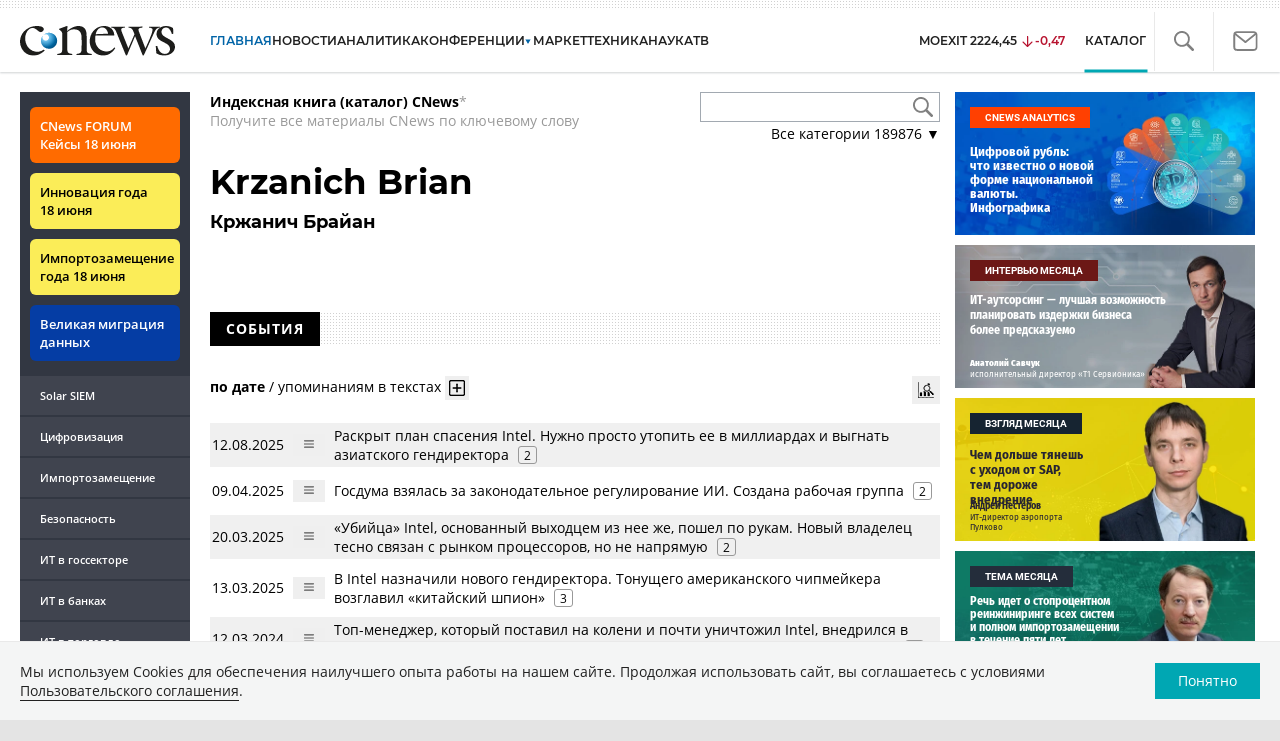

--- FILE ---
content_type: text/html; charset=UTF-8
request_url: https://www.cnews.ru/book/Krzanich_Brian_-_%D0%9A%D1%80%D0%B6%D0%B0%D0%BD%D0%B8%D1%87_%D0%91%D1%80%D0%B0%D0%B9%D0%B0%D0%BD
body_size: 55539
content:
<!DOCTYPE html>
<html lang="ru">
<head>
    <title>Krzanich Brian - Кржанич Брайан - CNews</title>
    <meta charset="utf-8"/>
    <meta name="google-site-verification" content="IpYX-s3dCgzxBRi08e5Tiy2TxtncllZqmfv1G8hETIM"/>
    <meta name="yandex-verification" content="b6c46d8e746da28c"/>
    			
				
		
<meta name="viewport" content="width=device-width, initial-scale=1">
<meta property="og:title" content="Krzanich Brian - Кржанич Брайан" />
<meta property="og:type" content="article" />
<meta property="og:url" content="//www.cnews.ru/book/Krzanich_Brian_-_%D0%9A%D1%80%D0%B6%D0%B0%D0%BD%D0%B8%D1%87_%D0%91%D1%80%D0%B0%D0%B9%D0%B0%D0%BD" />
<meta property="og:image" content="//www.cnews.ru/img/design2008/logocnews_f.png" />
<meta property="og:site_name" content="CNews.ru" />
<meta property="og:description" content="Krzanich Brian - Кржанич Брайан" />


<meta name="twitter:card" content="summary_large_image" />
<meta name="keywords" content="Krzanich Brian - Кржанич Брайан" />
<meta name="description" content="Krzanich Brian - Кржанич Брайан" />



     
                    <link rel="alternate" type="application/rss+xml" title="Бизнес" href="//www.cnews.ru/inc/rss/biz.xml"/>
                    <link rel="alternate" type="application/rss+xml" title="Все новости" href="//www.cnews.ru/inc/rss/news.xml"/>
                    <link rel="alternate" type="application/rss+xml" title="Главные новости" href="//www.cnews.ru/inc/rss/news_top.xml"/>
                    <link rel="alternate" type="application/rss+xml" title="Лента новостей" href="//www.cnews.ru/inc/rss/news_line.xml"/>
                    <link rel="alternate" type="application/rss+xml" title="Безопасность" href="//www.cnews.ru/inc/rss/safe.xml"/>
                    <link rel="alternate" type="application/rss+xml" title="Открытое ПО" href="//www.cnews.ru/inc/rss/rss_open.xml"/>
                    <link rel="alternate" type="application/rss+xml" title="Аналитика" href="//www.cnews.ru/inc/rss/analytics.xml"/>
                    <link rel="alternate" type="application/rss+xml" title="Мероприятия" href="//www.cnews.ru/inc/rss/agenda.xml"/>
                    <link rel="alternate" type="application/rss+xml" title="Телеком" href="//www.cnews.ru/inc/rss/telecom.xml"/>
                    <link rel="alternate" type="application/rss+xml" title="Интеграция" href="//www.cnews.ru/inc/rss/corp.xml"/>
                    <link rel="alternate" type="application/rss+xml" title="Интернет" href="//www.cnews.ru/inc/rss/internet.xml"/>
                    <link rel="alternate" type="application/rss+xml" title="Госсектор" href="//www.cnews.ru/inc/rss/gov.xml"/>
                    <link rel="alternate" type="application/rss+xml" title="Банки" href="//www.cnews.ru/inc/rss/banks.xml"/>
                    <link rel="alternate" type="application/rss+xml" title="Раздел Электронное правосудие" href="//www.cnews.ru/inc/rss/ejustice.xml"/>
                    <link rel="alternate" type="application/rss+xml" title="Главные новости БЕЗ лидов" href="//www.cnews.ru/inc/rss/news_top_nodesc.xml"/>
                    <link rel="alternate" type="application/rss+xml" title="Zoom. Главные новости" href="//www.cnews.ru/inc/rss/zoom_top.xml"/>
                    <link rel="alternate" type="application/rss+xml" title="Zoom. Блог" href="//www.cnews.ru/inc/rss/zoom_blog.xml"/>
        
        <link rel="icon" href="/favicon.ico" sizes="48x48" >
<link rel="icon" href="/favicon.svg" sizes="any" type="image/svg+xml">
<link rel="apple-touch-icon" href="/apple-touch-icon.png">
<link rel="manifest" href="/site.webmanifest">
        <link href="/inc/design2019/css/fonts.css?hash=168dda14c498824011c7" rel="stylesheet"/>
<link href="/inc/design2019/css/flex.css?hash=b0849b113f7cd673a50c" rel="stylesheet"/>
<link href="/inc/design2019/css/owl.carousel.min.css?hash=45238f026c3bd24fe73e" rel="stylesheet"/>
<link href="/inc/design2019/css/style.css?hash=03464dc09931c1dfcef6" rel="stylesheet"/>


<link href="/inc/design2019/css/widgets.css?hash=eee20077ed291ba9551b" rel="stylesheet"/>



<link href="/inc/css/book/external.css?hash=ce3f5500fc04ff49b545" rel="stylesheet"/>

<link href="/inc/css/fancybox.css?hash=50fe1d766455d5fae609" rel="stylesheet"/>
<link href="/inc/js/jquery.tablesorter/css/theme.cnews.css?hash=5c82753d952778411e42" rel="stylesheet"/>
<link href="/inc/additional/font-awesome/css/font-awesome.min.css?hash=4fbd15cb6047af93373f" rel="stylesheet"/>

<link href="https://cnb.cnews.ru/inc/banners.css" rel="stylesheet">










    <script src="/inc/design2019/js/jquery-3.4.1.min.js?hash=570a82c766011c6385f8" type="text/javascript"></script>
<script src="/inc/design2019/js/jquery.ui.touch-punch.min.js?hash=700b877cd3ade98ce6cd" type="text/javascript"></script>
<script src="/inc/js/jquery.validate/jquery.validate.min.js?hash=24ae1ca673cbebd97e2f" type="text/javascript"></script>
<script src="/inc/js/jquery.validate/additional-methods.min.js?hash=d95f4f840a7953a2e64a" type="text/javascript"></script>
<script src="/inc/js/jquery.validate/localization/messages_ru.js?hash=c5835944cdef8613eea5" type="text/javascript"></script>
<script src="/inc/js/jquery.tablesorter/jquery.tablesorter.min.js?hash=411633a8bb75d440b604" type="text/javascript"></script>
<script src="/inc/js/tablesorter.js?hash=24f2a13724a8883dd34b" type="text/javascript"></script>
<script src="https://cnb.cnews.ru/inc/api.js?1769996657" type="text/javascript"  charset="utf-8"></script>

<script>
    $(window).on("load", function market_init() {
        if ($("#market_switch").length > 0) {
            $(".market_right").css("display", "block");
        }
    });
</script>

    <script src="https://yastatic.net/pcode/adfox/loader.js" crossorigin="anonymous"></script>
</head>
<body id="_book-item" class="second-page cnews page-www">
<!--cnews brand-->
<!--script type="text/javascript" src="//cnb.cnews.ru/rotator.php?zone=344"></script-->
    <script type="text/javascript" src="https://cnb.cnews.ru/rotator.php?zone=356"></script>


 



<div class="container header_container">
    <div class="cnews_brand"></div>
    <!-- www1 --><!-- tizer --><!-- /tizer -->
    <header class="header clearfix" id="header-main">
        <div id="mySidenav" class="sidenav">
            <button class="close_mob_nav"><img src="/inc/design2019/img/icons/close-white.svg" alt=""></button>
            <div class="sidenav-links">
                <a href="https://www.cnews.ru" class="sl-link">Главная</a>
<a href="/news" class="sl-link">Новости</a>
<a href="https://www.cnews.ru/analytics" class="sl-link">Аналитика</a>
<a href="https://events.cnews.ru/" class="sl-link">Конференции</a>
<a href="https://market.cnews.ru/?p=cnews_menu" class="sl-link">ИТ-маркетплейс</a>
<a href="https://market.cnews.ru/service" class="sl-link">Выбрать провайдера...</a>
<a href="https://zoom.cnews.ru/" class="sl-link">Техника</a>
<a href="https://zoom.cnews.ru/rnd/" class="sl-link">Наука</a>
<a href="https://tv.cnews.ru/" class="sl-link">ТВ</a>
<a href="/book/top" class="sl-link">Каталог</a>

<div class="index-block">
    <a href="/moexit" style="display:flex;"><span class="index-block__value" style="display:flex;">
        <span class="index-block__name">MOEXIT&nbsp;</span>
        <span>2224,45</span></span>
        <span class="index-block__percent index-block__percent--down">-0,47</span>
    </a>
</div>

<div class="mob_slide_links">
    
    <div class="msl-col">
        <a class="msl-col_link" href="https://www.cnews.ru/about">Об издании</a>
        <a class="msl-col_link" href="https://advert.cnews.ru/">Реклама</a>
        <a class="msl-col_link" href="https://www.cnews.ru/about/vacancies">Вакансии</a>
        <a class="msl-col_link" href="https://www.cnews.ru/about/contacts">Контакты</a>
    </div>
    <div class="msl-col">
        <a class="msl-col_link" href="https://www.cnews.ru/redirect.php?9068706926abe5e512f+header">Max</a><br/>
        <a class="msl-col_link" href="https://www.cnews.ru/redirect.php?39847760dd7815c3216+header">Telegram</a><br/>
        <a class="msl-col_link" href="https://www.cnews.ru/redirect.php?69983860dd77c7c06f7+header">Дзен</a><br/>
        <a class="msl-col_link" href="https://www.cnews.ru/redirect.php?78241060dd77eca1232+header">VK</a><br/>
        <a class="msl-col_link" href="https://www.cnews.ru/redirect.php?228533676bc9767eaa0+header">Rutube</a><br/>
        
        
        
    </div>
</div>
            </div>
        </div>
        <p class="news_line_divider"></p>
        <span class="open_mob_nav"><img src="/inc/design2019/img/icons/mob-nav.svg" alt="" width="30"></span>
        
        


<div class="section_logo">
    <a href="https://www.cnews.ru/" class="logo">
        <img src="/inc/design2019/img/logo.svg" alt="">
    </a>
    </div>

        

<nav class="main_menu main_menu--index">
            <ul class="nav_main">
            <li class="nav-item "><a class="nav-link nav-link--main" href="https://www.cnews.ru">ГЛАВНАЯ</a></li>
            <li class="nav-item "><a class="nav-link" href="/news">НОВОСТИ</a></li>
            <li class="nav-item "><a class="nav-link" href="https://www.cnews.ru/analytics/">Аналитика</a></li>
            <li class="nav-item"><a class="nav-link" href="https://events.cnews.ru/">КОНФЕРЕНЦИИ</a></li>



		    <li class="nav-item nav-item-dropdown">
                <svg xmlns="http://www.w3.org/2000/svg" width="6" height="5" viewBox="0 0 6 5" fill="none">
                    <path d="M2.99627 4.99627L0.409852 0.497001L5.59954 0.50673L2.99627 4.99627Z" fill="#0164A7"/>
                </svg>
                    <a class="nav-link" href="https://market.cnews.ru/?p=cnews_menu">МАРКЕТ</a>
                    <ul class="nav-item-dropdown-content nav-item-dropdown-content-cnews service-dropdown-menu">
                        <li><a class="sl-link" href="https://market.cnews.ru/?p=cnews_menu">ИТ-маркетплейс</a></li>
                        <li><a class="sl-link" href="https://market.cnews.ru/research">Рейтинги и обзоры</a></li>
                        <li><a class="sl-link" href="https://market.cnews.ru/service">Выбрать провайдера:</a></li>
                                                                                                                        <li>IaaS
                                                    <ul class="nav-item-under-list">
                                                        <li><a class="sl-link" href="//market.cnews.ru/service/iaas">IaaS</a></li>
                                                        <li><a class="sl-link" href="//market.cnews.ru/service/iaas_fz152">IaaS ФЗ-152</a></li>
                                                        <li><a class="sl-link" href="//market.cnews.ru/service/vpsvds">VPSVDS</a></li>
                                                        <li><a class="sl-link" href="//market.cnews.ru/service/dedicated">Dedicated</a></li>
                                                        <li><a class="sl-link" href="//market.cnews.ru/service/s3_obektnoe_hranilishche">S3 Объектное хранилище</a></li>
                                                        <li><a class="sl-link" href="//market.cnews.ru/service/draas">DRaaS</a></li>
                                                        <li><a class="sl-link" href="//market.cnews.ru/service/vdi">VDI</a></li>
                                                        <li><a class="sl-link" href="//market.cnews.ru/service/gpu_cloud">GPU Cloud</a></li>
                                                        <li><a class="sl-link" href="//market.cnews.ru/service/hosting">Хостинг</a></li>
                                                        <li><a class="sl-link" href="//market.cnews.ru/service/baas">BaaS</a></li>
                        
                            </ul>
                                                                        </li>
                                                
                                                                                                                        <li>SaaS
                                                    <ul class="nav-item-under-list">
                                                        <li><a class="sl-link" href="//market.cnews.ru/service/itbezopasnost">ИТ-безопасность</a></li>
                                                        <li><a class="sl-link" href="//market.cnews.ru/service/crm">CRM</a></li>
                                                        <li><a class="sl-link" href="//market.cnews.ru/service/hrm">HRM</a></li>
                                                        <li><a class="sl-link" href="//market.cnews.ru/service/bpm">BPM</a></li>
                                                        <li><a class="sl-link" href="//market.cnews.ru/service/rpa">RPA</a></li>
                                                        <li><a class="sl-link" href="//market.cnews.ru/service/erp">ERP</a></li>
                                                        <li><a class="sl-link" href="//market.cnews.ru/service/sed">СЭД</a></li>
                                                        <li><a class="sl-link" href="//market.cnews.ru/service/ibp">IBP</a></li>
                                                        <li><a class="sl-link" href="//market.cnews.ru/service/cms">CMS</a></li>
                                                        <li><a class="sl-link" href="//market.cnews.ru/service/bi">BI</a></li>
                                                        <li><a class="sl-link" href="//market.cnews.ru/service/kedo">КЭДО</a></li>
                                                        <li><a class="sl-link" href="//market.cnews.ru/service/lowcode">Low-code</a></li>
                        
                            </ul>
                                                                        </li>
                                                
                                                                                                                        <li>PaaS
                                                    <ul class="nav-item-under-list">
                                                        <li><a class="sl-link" href="//market.cnews.ru/service/kubernetes">Kubernetes</a></li>
                                                        <li><a class="sl-link" href="//market.cnews.ru/service/dbaas">DBaaS</a></li>
                        
                            </ul>
                                                                        </li>
                                                
                                                                                                                        <li>Интернет-сервисы
                                                    <ul class="nav-item-under-list">
                                                        <li><a class="sl-link" href="//market.cnews.ru/service/vpn">VPN</a></li>
                                                        <li><a class="sl-link" href="//market.cnews.ru/service/onlajnkassa">Онлайн-касса</a></li>
                                                        <li><a class="sl-link" href="//market.cnews.ru/service/korporativnyj_portal">Корпоративный портал</a></li>
                                                        <li><a class="sl-link" href="//market.cnews.ru/service/avtoposting_smm">Автопостинг SMM</a></li>
                                                        <li><a class="sl-link" href="//market.cnews.ru/service/konstruktor_sajtov">Конструктор сайтов</a></li>
                                                        <li><a class="sl-link" href="//market.cnews.ru/service/emailrassylki">Email-рассылки</a></li>
                                                        <li><a class="sl-link" href="//market.cnews.ru/service/onlajnbuhgalteriya">Онлайн-бухгалтерия</a></li>
                        
                            </ul>
                                                                        </li>
                                                
                                                                                                                        <li>Коммуникации
                                                    <ul class="nav-item-under-list">
                                                        <li><a class="sl-link" href="//market.cnews.ru/service/iptelefoniya">IP-телефония</a></li>
                                                        <li><a class="sl-link" href="//market.cnews.ru/service/vks">ВКС</a></li>
                                                        <li><a class="sl-link" href="//market.cnews.ru/service/korporativnye_messendzhery">Корпоративные мессенджеры</a></li>
                                                        <li><a class="sl-link" href="//market.cnews.ru/service/chat_desk">Chat Desk</a></li>
                        
                            </ul>
                                                                        </li>
                                                
                                                                                                                        <li>Другие ИТ-услуги
                                                    <ul class="nav-item-under-list">
                                                        <li><a class="sl-link" href="//market.cnews.ru/service/colocation">Colocation</a></li>
                                                        <li><a class="sl-link" href="//market.cnews.ru/service/itsm">ITSM</a></li>
                                                        <li><a class="sl-link" href="//market.cnews.ru/service/service_desk">Service Desk</a></li>
                                                        <li><a class="sl-link" href="//market.cnews.ru/service/cdn">CDN</a></li>
                                                        <li><a class="sl-link" href="//market.cnews.ru/service/operatsionnye_sistemy">Операционные системы</a></li>
                        
                            </ul>
                                                                        </li>
                                                
                        
                    </ul>
            </li>


















            <!--li class="nav-item "><a class="nav-link" href="https://www.cnews.ru/mag/">ЖУРНАЛ</a></li-->
            <li class="nav-item"><a class="nav-link" href="https://zoom.cnews.ru/">ТЕХНИКА</a></li>
            <li class="nav-item"><a class="nav-link" href="https://zoom.cnews.ru/rnd/">НАУКА</a></li>
            <li class="nav-item"><a class="nav-link" href="https://tv.cnews.ru/">ТВ</a></li>
	</ul>

        <div class="index-block">
    <a href="/moexit" style="display:flex;"><span class="index-block__value" style="display:flex;">
        <span class="index-block__name">MOEXIT</span>
        &nbsp;
        <span>2224,45</span></span>
        <span class="index-block__percent index-block__percent--down">-0,47</span>
    </a>
        </div>
    	
    
	
    
    <ul class="nav_right">
	<li class="search-link"><a href="#site_search_bar" role="button"><img src="/inc/design2019/img/icons/search.svg" alt=""></a></li>

        <li class="subscription-link"><a href="#digest" data-toggle="modal"><img src="/inc/design2019/img/icons/mail-icon.svg" alt=""></a></li>
    </ul>

    
		<ul class="nav_right book_cat">
			<li class="nav-item li_menu_cat active" style="border:0px;"><a class="nav-link" href="/book/top">КАТАЛОГ</a></li>
		</ul>
    

</nav>

<form class="site_search_bar hide" action="/search" method="get" id="site_search_bar">
    <input class="ssb-search book-search-autocomplete" type="search" id="site-search" name="search" autocomplete="off" placeholder="Поиск по сайту..." data-limit="10" data-is_global="true" data-with_search_link="true" data-search_btn="#site_search_bar_btn">
    <button type="submit" class="btn search_btn" id="site_search_bar_btn">
        <span class="search_btn_text">Найти</span>
        <span class="search_btn_spinner"><span class="spinner"></span></span>
    </button>
    <a href="#site_search_bar" role="button">
        <img class="close-search-bar" src="/inc/design2019/img/icons/close.svg" alt="">
    </a>
</form>


    </header>
</div>




<div id="mob_slide">
    <section class="section_topnews">
        
        <p class="smn-toggle">Разделы <img src="/inc/design2019/img/icons/caret-down.png" alt=""></p>
        <div class="container d-flex ">
            <div class="d-flex flex-row flex-wrap article-wrap">
                <div class="left_side mb-auto ">
                    <ul class="left_navigation smn-links">
        

        
        <li class="ns_item ns_item--event"><a class="ns_link ns_link_cases" href="/redirect.php?1951746767d7d9c51e6" target='_blank'>CNews&nbsp;FORUM Кейсы 18&nbsp;июня</a></li>
        <li class="ns_item ns_item--event"><a class="ns_link" href="/redirect.php?6902516767d7ac98e76" target='_blank'>Инновация года 18&nbsp;июня</a></li>
        <li class="ns_item ns_item--event"><a class="ns_link" href="/redirect.php?5578746767d789e4553" target='_blank'>Импортозамещение года 18&nbsp;июня</a></li>
        <li class="ns_item ns_item--migration"><a class="ns_link" href="/redirect.php?709260694d1b2ee32f0">Великая миграция данных</a></li>
        <li class="ns_item"><a class="ln_link" href="/redirect.php?93658469660c40de88b" target='_blank'>Solar SIEM</a></li>
        <li class="ln_item"><a class="ln_link" href="/redirect.php?64583862b17d10924aa">Цифровизация</a></li>
        <li class="ln_item"><a class="ln_link" href="/redirect.php?46074862823e77b19d0">Импортозамещение</a></li>
        <li class="ln_item"><a class="ln_link" href="/redirect.php?29605355af61e61a552">Безопасность</a></li>
        <li class="ln_item"><a class="ln_link" href="/redirect.php?54ef322388f6b">ИТ в&nbsp;госсекторе</a></li>
        <li class="ln_item"><a class="ln_link" href="/redirect.php?54ef3244ec6b6">ИТ в&nbsp;банках</a></li>
        <li class="ln_item"><a class="ln_link" href="/redirect.php?26801156c6f8ce8a725">ИТ в&nbsp;торговле</a></li>
        <li class="ln_item"><a class="ln_link" href="/redirect.php?54096155af61e60e6df">Телеком</a> </li>
        <li class="ln_item"><a class="ln_link" href="/redirect.php?28563955af61e616971">Интернет</a></li>
        <li class="ln_item"><a class="ln_link" href="/redirect.php?90631956c6f9c9b07c5">ИТ-бизнес</a></li>
        <li class="ln_item"><a class="ln_link" href="/analytics/rating">Рейтинги</a></li>
        <li class="ln_item"><a class="ln_link" href="/analytics/infographics">Инфографика</a></li>
        <li class="ln_item"><a class="ln_link" style="padding-right: 55px;" href="/redirect.php?609763690cbaf9cd4fa+leftmenu">Разборы и&nbsp;чек-листы</a></li>


        
        
        
        
        
        
        
        
        
        
        
        
        
        
        
        
        
        
        
        
        
        
        
        
        
        
        
        
        
        
        
        
        
        
        
        
        
        
        
        
        
        
        
        
        
        
        
        
        
        
        
        
        
        
        
        
        
        
        
        
        
        
        
        
        
        
        
        
        
        
        
        
        
        
</ul>

<div class="left_side__social">
        <div class="left_side__socialwrap">
                <div class="left_side__socialitem">
                        <a href="https://www.cnews.ru/redirect.php?228533676bc9767eaa0+leftmenu" target="_blank" class="left_side__sociallink left_side__sociallink-rutube"></a>
                </div>
                <div class="left_side__socialitem">
                        <a href="https://www.cnews.ru/redirect.php?78241060dd77eca1232+leftmenu" target="_blank" class="left_side__sociallink left_side__sociallink-vk"></a>
                </div>
                <div class="left_side__socialitem">
                        <a href="https://www.cnews.ru/redirect.php?69983860dd77c7c06f7+leftmenu" target="_blank" class="left_side__sociallink left_side__sociallink-dzen"></a>
                </div>
                <div class="left_side__socialitem">
                        <a href="https://www.cnews.ru/redirect.php?39847760dd7815c3216+leftmenu" target="_blank" class="left_side__sociallink left_side__sociallink-tg"></a>
                </div>
                <div class="left_side__socialitem">
                        <a href="#digest" data-toggle="modal" class="left_side__sociallink left_side__sociallink-email"></a>
                </div>
        </div>
</div>

        <div class="left_side__undermenu">
                <script type="text/javascript" src="https://cnb.cnews.ru/rotator.php?zone=421"></script>
        </div>

        
                </div>


<link href="/inc/css/book/book-tooltip.css?hash=c4a6f15f17505813406c" rel="stylesheet"/>
<link href="/inc/css/book/book.css?hash=3e78969fc5c9f238bd44" rel="stylesheet"/>

<article class="news_container book-page book-page-item">
    <div class="d-flex top-notice">
        <div class="notice"><a href="/book/top"><b>Индексная книга (каталог) CNews</b></a>*<br/>Получите все материалы CNews по ключевому слову</div>
        <div class="top-search_block">
            <div class="top-search_block__wrap">
                <input type="text" name="book_search" class="book-search-autocomplete top-search_block__text" autocomplete="off" data-limit="20" data-is_full="true">
                <input type="button" class="top-search_block__button" id="btnSearch" value="">
            </div>
            <div class="book-dropdown">
                <a href="#" class="dropdown-title">Все категории <span>189876</span> ▼</a>
                <div class="dropdown-content">
                                            <div class="dropdown-item"><a href="/book/categories/companies_ikt">ИКТ <span>14653</span></a></div>
                                            <div class="dropdown-item"><a href="/book/categories/companies_customer">Организации <span>11364</span></a></div>
                                            <div class="dropdown-item"><a href="/book/categories/departments">Ведомства <span>1494</span></a></div>
                                            <div class="dropdown-item"><a href="/book/categories/associations">Ассоциации <span>1079</span></a></div>
                                            <div class="dropdown-item"><a href="/book/categories/technologies">Технологии <span>3549</span></a></div>
                                            <div class="dropdown-item"><a href="/book/categories/systems">Системы <span>26569</span></a></div>
                                            <div class="dropdown-item"><a href="/book/categories/person">Персоны <span>82438</span></a></div>
                                            <div class="dropdown-item"><a href="/book/categories/location">География <span>3021</span></a></div>
                                            <div class="dropdown-item"><a href="/book/categories/articles">Статьи <span>1574</span></a></div>
                                            <div class="dropdown-item"><a href="/book/categories/media">Пресса <span>1269</span></a></div>
                                            <div class="dropdown-item"><a href="/book/categories/analytical_agencies">ИАА <span>740</span></a></div>
                                            <div class="dropdown-item"><a href="/book/categories/universities">НИИ, ВУЗы и библиотеки <span>2754</span></a></div>
                                            <div class="dropdown-item"><a href="/book/categories/events">Мероприятия <span>878</span></a></div>
                    
                </div>
            </div>
        </div>
    </div>
    
    <br>



<div class="d-flex page-title-container">
    <h1>
                Krzanich Brian
                                    <small class="page-title-part">Кржанич Брайан</small>
            
                
        
    </h1>
    
    <div class="page-image-container">
                        
            </div>
</div>
<br>

<div class="book-page-text book-page-text1114">
    
</div>








<div class="booksection__line">
    <div class="booksection__linewrap">
        <h2 class="booksection__linetitle">СОБЫТИЯ</h2>
    </div>
    <p class="booksection__lineadd">
            </p>
</div>
<div class="page-container page-container-other-documents">
    <div class="pagination pagination-sort d-flex justify-content-between" style="margin-top:30px;">
    <div>
                    <a href="/book/pagination/9607/other_documents/0/0?sort_field=date" class="active">по дате</a>
            /
            <a href="/book/pagination/9607/other_documents/0/0?sort_field=keywords_count">упоминаниям в текстах</a>
                <button class="btn btn-book-toggable btn-all-surrounds" data-page_id="9607" title="Показать текст с найденным вхождением имени">
            <img src="https://filearchive.cnews.ru/img/cnews/2021/11/03/icon-open-16.png" alt="">
        </button>
    </div>
    
    <div>
        <button class="btn btn-book-toggable btn-book-compare " title="Динамика количества упоминаний в публикациях проектов CNews" data-type="page" data-id="9607"></button>
        
    </div>
</div>

<br>

<table>
            <tr>
            <td><span class="book-document-date">12.08.2025</span></td>
            <td>
                <button class="btn btn-small mr-1 btn-document-pages" data-document_id="790736">
                    <i class="book-icon-hamburger"></i>
                </button>
            </td>
            <td class="book-document-row">
                <span class="document-surround" data-page_id="9607" data-document_id="790736" data-surround_limit="1">
		    		                        <a href="/news/top/2025-08-12_byvshij_glava_intel_raskryl" target="_blank">Раскрыт план спасения Intel. Нужно просто утопить ее в миллиардах и выгнать азиатского гендиректора</a>

                </span>

                                    <span class="badges">
                        <span class="badge" title="Количество упоминаний">2</span>
                    </span>
                		
		<small class="surround-text-container"></small>
		
            </td>
        </tr>
            <tr>
            <td><span class="book-document-date">09.04.2025</span></td>
            <td>
                <button class="btn btn-small mr-1 btn-document-pages" data-document_id="774116">
                    <i class="book-icon-hamburger"></i>
                </button>
            </td>
            <td class="book-document-row">
                <span class="document-surround" data-page_id="9607" data-document_id="774116" data-surround_limit="1">
		    		                        <a href="/news/top/2025-04-09_v_gosdume_sozdana_rabochaya" target="_blank">Госдума взялась за законодательное регулирование ИИ. Создана рабочая группа</a>

                </span>

                                    <span class="badges">
                        <span class="badge" title="Количество упоминаний">2</span>
                    </span>
                		
		<small class="surround-text-container"></small>
		
            </td>
        </tr>
            <tr>
            <td><span class="book-document-date">20.03.2025</span></td>
            <td>
                <button class="btn btn-small mr-1 btn-document-pages" data-document_id="771546">
                    <i class="book-icon-hamburger"></i>
                </button>
            </td>
            <td class="book-document-row">
                <span class="document-surround" data-page_id="9607" data-document_id="771546" data-surround_limit="1">
		    		                        <a href="/news/top/2025-03-20_ubijtsa_intelosnovannyj_vyhodtsem" target="_blank">«Убийца» Intel, основанный выходцем из нее же, пошел по рукам. Новый владелец тесно связан с рынком процессоров, но не напрямую</a>

                </span>

                                    <span class="badges">
                        <span class="badge" title="Количество упоминаний">2</span>
                    </span>
                		
		<small class="surround-text-container"></small>
		
            </td>
        </tr>
            <tr>
            <td><span class="book-document-date">13.03.2025</span></td>
            <td>
                <button class="btn btn-small mr-1 btn-document-pages" data-document_id="770486">
                    <i class="book-icon-hamburger"></i>
                </button>
            </td>
            <td class="book-document-row">
                <span class="document-surround" data-page_id="9607" data-document_id="770486" data-surround_limit="1">
		    		                        <a href="/news/top/2025-03-13_intel_nashla_novogo_gendirektora" target="_blank">В Intel назначили нового гендиректора. Тонущего американского чипмейкера возглавил «китайский шпион»</a>

                </span>

                                    <span class="badges">
                        <span class="badge" title="Количество упоминаний">3</span>
                    </span>
                		
		<small class="surround-text-container"></small>
		
            </td>
        </tr>
            <tr>
            <td><span class="book-document-date">12.03.2024</span></td>
            <td>
                <button class="btn btn-small mr-1 btn-document-pages" data-document_id="728524">
                    <i class="book-icon-hamburger"></i>
                </button>
            </td>
            <td class="book-document-row">
                <span class="document-surround" data-page_id="9607" data-document_id="728524" data-surround_limit="1">
		    		                        <a href="/news/top/2024-03-12_postavivshij_intel_na_koleni" target="_blank">Топ-менеджер, который поставил на колени и почти уничтожил Intel, внедрился в совет директоров крупного поставщика памяти. Возможны мощные потрясения</a>

                </span>

                                    <span class="badges">
                        <span class="badge" title="Количество упоминаний">1</span>
                    </span>
                		
		<small class="surround-text-container"></small>
		
            </td>
        </tr>
            <tr>
            <td><span class="book-document-date">24.05.2022</span></td>
            <td>
                <button class="btn btn-small mr-1 btn-document-pages" data-document_id="678375">
                    <i class="book-icon-hamburger"></i>
                </button>
            </td>
            <td class="book-document-row">
                <span class="document-surround" data-page_id="9607" data-document_id="678375" data-surround_limit="1">
		    		                        <a href="/news/top/2022-05-24_intel_vstala_v_ochered_za_spetsialistami" target="_blank">Intel зазывает на работу ИТ-шников, которых давно уволила и просила больше никогда не беспокоить</a>

                </span>

                                    <span class="badges">
                        <span class="badge" title="Количество упоминаний">3</span>
                    </span>
                		
		<small class="surround-text-container"></small>
		
            </td>
        </tr>
            <tr>
            <td><span class="book-document-date">26.11.2021</span></td>
            <td>
                <button class="btn btn-small mr-1 btn-document-pages" data-document_id="667343">
                    <i class="book-icon-hamburger"></i>
                </button>
            </td>
            <td class="book-document-row">
                <span class="document-surround" data-page_id="9607" data-document_id="667343" data-surround_limit="1">
		    		                        <a href="/news/top/2021-11-26_krupnyj_proizvoditel_serverov" target="_blank">Крупный производитель серверов перешел на процессоры «круче, чем у AMD и Intel»</a>

                </span>

                                    <span class="badges">
                        <span class="badge" title="Количество упоминаний">2</span>
                    </span>
                		
		<small class="surround-text-container"></small>
		
            </td>
        </tr>
            <tr>
            <td><span class="book-document-date">27.07.2021</span></td>
            <td>
                <button class="btn btn-small mr-1 btn-document-pages" data-document_id="121733">
                    <i class="book-icon-hamburger"></i>
                </button>
            </td>
            <td class="book-document-row">
                <span class="document-surround" data-page_id="9607" data-document_id="121733" data-surround_limit="1">
		    		                        <a href="/news/top/2021-07-27_intel_reshila_dognat_i_peregnat" target="_blank">Intel решила догнать и перегнать конкурентов, отказавшись от слова нанометр</a>

                </span>

                                    <span class="badges">
                        <span class="badge" title="Количество упоминаний">2</span>
                    </span>
                		
		<small class="surround-text-container"></small>
		
            </td>
        </tr>
            <tr>
            <td><span class="book-document-date">21.05.2021</span></td>
            <td>
                <button class="btn btn-small mr-1 btn-document-pages" data-document_id="117823">
                    <i class="book-icon-hamburger"></i>
                </button>
            </td>
            <td class="book-document-row">
                <span class="document-surround" data-page_id="9607" data-document_id="117823" data-surround_limit="1">
		    		                        <a href="/news/top/2021-05-21_eksprezident_intel_sozdala" target="_blank">Экс-президент Intel создала процессоры лучше, чем у самой Intel, на ядрах собственной разработки. Их купят Microsoft и создатели TikTok</a>

                </span>

                                    <span class="badges">
                        <span class="badge" title="Количество упоминаний">2</span>
                    </span>
                		
		<small class="surround-text-container"></small>
		
            </td>
        </tr>
            <tr>
            <td><span class="book-document-date">23.03.2021</span></td>
            <td>
                <button class="btn btn-small mr-1 btn-document-pages" data-document_id="114575">
                    <i class="book-icon-hamburger"></i>
                </button>
            </td>
            <td class="book-document-row">
                <span class="document-surround" data-page_id="9607" data-document_id="114575" data-surround_limit="1">
		    		                        <a href="/news/top/2021-03-19_eksprezident_intel_sozdala" target="_blank">Экс-президент Intel создала процессор круче, чем Intel и AMD</a>

                </span>

                                    <span class="badges">
                        <span class="badge" title="Количество упоминаний">3</span>
                    </span>
                		
		<small class="surround-text-container"></small>
		
            </td>
        </tr>
            <tr>
            <td><span class="book-document-date">13.01.2021</span></td>
            <td>
                <button class="btn btn-small mr-1 btn-document-pages" data-document_id="110653">
                    <i class="book-icon-hamburger"></i>
                </button>
            </td>
            <td class="book-document-row">
                <span class="document-surround" data-page_id="9607" data-document_id="110653" data-surround_limit="1">
		    		                        <a href="/news/top/2021-01-13_intel_menyaet_gendirektorapredydushchij" target="_blank">Intel меняет гендиректора. Предыдущий всего за два года обрушил ее позиции на рынке</a>

                </span>

                                    <span class="badges">
                        <span class="badge" title="Количество упоминаний">1</span>
                    </span>
                		
		<small class="surround-text-container"></small>
		
            </td>
        </tr>
            <tr>
            <td><span class="book-document-date">29.09.2020</span></td>
            <td>
                <button class="btn btn-small mr-1 btn-document-pages" data-document_id="47333">
                    <i class="book-icon-hamburger"></i>
                </button>
            </td>
            <td class="book-document-row">
                <span class="document-surround" data-page_id="9607" data-document_id="47333" data-surround_limit="1">
		    		                        <a href="/news/top/2020-09-28_arm_hochet_vytesnit_intel_s_rynka" target="_blank">ARM изготовилась изгнать Intel с рынка серверных процессоров</a>

                </span>

                                    <span class="badges">
                        <span class="badge" title="Количество упоминаний">2</span>
                    </span>
                		
		<small class="surround-text-container"></small>
		
            </td>
        </tr>
            <tr>
            <td><span class="book-document-date">04.03.2020</span></td>
            <td>
                <button class="btn btn-small mr-1 btn-document-pages" data-document_id="17519">
                    <i class="book-icon-hamburger"></i>
                </button>
            </td>
            <td class="book-document-row">
                <span class="document-surround" data-page_id="9607" data-document_id="17519" data-surround_limit="1">
		    		                        <a href="/news/top/2020-03-04_byvshij_prezident_intel_sozdala" target="_blank">Экс-президент Intel создала процессор, способный уничтожить Intel Xeon и AMD Epyc</a>

                </span>

                                    <span class="badges">
                        <span class="badge" title="Количество упоминаний">2</span>
                    </span>
                		
		<small class="surround-text-container"></small>
		
            </td>
        </tr>
            <tr>
            <td><span class="book-document-date">01.11.2019</span></td>
            <td>
                <button class="btn btn-small mr-1 btn-document-pages" data-document_id="12327">
                    <i class="book-icon-hamburger"></i>
                </button>
            </td>
            <td class="book-document-row">
                <span class="document-surround" data-page_id="9607" data-document_id="12327" data-surround_limit="1">
		    		                        <a href="/news/top/2019-11-01_intel_otpravit_v_util_minipk" target="_blank">Intel отправила на свалку знаменитые крошечные ПК на базе своего первого 10-нм процессора</a>

                </span>

                                    <span class="badges">
                        <span class="badge" title="Количество упоминаний">2</span>
                    </span>
                		
		<small class="surround-text-container"></small>
		
            </td>
        </tr>
            <tr>
            <td><span class="book-document-date">22.08.2019</span></td>
            <td>
                <button class="btn btn-small mr-1 btn-document-pages" data-document_id="9003">
                    <i class="book-icon-hamburger"></i>
                </button>
            </td>
            <td class="book-document-row">
                <span class="document-surround" data-page_id="9607" data-document_id="9003" data-surround_limit="1">
		    		                        <a href="/news/top/2019-08-22_intel_popolnila_proryvnoe_desyatoe" target="_blank">Intel выпустила 8 новых процессоров для дешевых устройств</a>

                </span>

                                    <span class="badges">
                        <span class="badge" title="Количество упоминаний">2</span>
                    </span>
                		
		<small class="surround-text-container"></small>
		
            </td>
        </tr>
            <tr>
            <td><span class="book-document-date">02.08.2019</span></td>
            <td>
                <button class="btn btn-small mr-1 btn-document-pages" data-document_id="8229">
                    <i class="book-icon-hamburger"></i>
                </button>
            </td>
            <td class="book-document-row">
                <span class="document-surround" data-page_id="9607" data-document_id="8229" data-surround_limit="1">
		    		                        <a href="/news/top/2019-08-02_protsessory_intel_core_10_pokoleniya_nakonetsto" target="_blank">Процессоры Intel 10-нм пошли в серию после четырех лет задержки</a>

                </span>

                                    <span class="badges">
                        <span class="badge" title="Количество упоминаний">2</span>
                    </span>
                		
		<small class="surround-text-container"></small>
		
            </td>
        </tr>
            <tr>
            <td><span class="book-document-date">18.07.2019</span></td>
            <td>
                <button class="btn btn-small mr-1 btn-document-pages" data-document_id="7591">
                    <i class="book-icon-hamburger"></i>
                </button>
            </td>
            <td class="book-document-row">
                <span class="document-surround" data-page_id="9607" data-document_id="7591" data-surround_limit="1">
		    		                        <a href="/news/top/2019-07-18_intel_vypustil_sverhdorogoj_protsessorkotoryj" target="_blank">Intel выпустила сверхдорогой процессор, который почти не отличается от предшественника</a>

                </span>

                                    <span class="badges">
                        <span class="badge" title="Количество упоминаний">2</span>
                    </span>
                		
		<small class="surround-text-container"></small>
		
            </td>
        </tr>
            <tr>
            <td><span class="book-document-date">28.05.2019</span></td>
            <td>
                <button class="btn btn-small mr-1 btn-document-pages" data-document_id="5193">
                    <i class="book-icon-hamburger"></i>
                </button>
            </td>
            <td class="book-document-row">
                <span class="document-surround" data-page_id="9607" data-document_id="5193" data-surround_limit="1">
		    		                        <a href="/news/top/2019-05-28_intel_nachala_proizvodstvo_dolgozhdannyh_10nanometrovyh" target="_blank">Intel завершил процессорный долгострой. Успевшая «устареть» планка в 10 нм взята</a>

                </span>

                                    <span class="badges">
                        <span class="badge" title="Количество упоминаний">2</span>
                    </span>
                		
		<small class="surround-text-container"></small>
		
            </td>
        </tr>
            <tr>
            <td><span class="book-document-date">01.04.2019</span></td>
            <td>
                <button class="btn btn-small mr-1 btn-document-pages" data-document_id="3115">
                    <i class="book-icon-hamburger"></i>
                </button>
            </td>
            <td class="book-document-row">
                <span class="document-surround" data-page_id="9607" data-document_id="3115" data-surround_limit="1">
		    		                        <a href="/news/top/2019-04-01_sotni_sotrudnikov_intel_v_odnochase_lishilis" target="_blank">Сотни сотрудников Intel в одночасье лишились работы</a>

                </span>

                                    <span class="badges">
                        <span class="badge" title="Количество упоминаний">2</span>
                    </span>
                		
		<small class="surround-text-container"></small>
		
            </td>
        </tr>
            <tr>
            <td><span class="book-document-date">01.02.2019</span></td>
            <td>
                <button class="btn btn-small mr-1 btn-document-pages" data-document_id="897">
                    <i class="book-icon-hamburger"></i>
                </button>
            </td>
            <td class="book-document-row">
                <span class="document-surround" data-page_id="9607" data-document_id="897" data-surround_limit="1">
		    		                        <a href="/news/top/2019-02-01_intel_nakonetsto_nashla_novogo_gendirektora" target="_blank">Через полгода поисков Intel нашла нового гендиректора</a>

                </span>

                                    <span class="badges">
                        <span class="badge" title="Количество упоминаний">4</span>
                    </span>
                		
		<small class="surround-text-container"></small>
		
            </td>
        </tr>
            <tr>
            <td><span class="book-document-date">31.01.2019</span></td>
            <td>
                <button class="btn btn-small mr-1 btn-document-pages" data-document_id="22995">
                    <i class="book-icon-hamburger"></i>
                </button>
            </td>
            <td class="book-document-row">
                <span class="document-surround" data-page_id="9607" data-document_id="22995" data-surround_limit="1">
		    		                        <a href="/news/top/2019-01-31_intel_nachala_prodazhi_samogo_dorogogo_desktopnogo" target="_blank">Начались продажи самого дорогого в мире процессора для ПК</a>

                </span>

                                    <span class="badges">
                        <span class="badge" title="Количество упоминаний">3</span>
                    </span>
                		
		<small class="surround-text-container"></small>
		
            </td>
        </tr>
            <tr>
            <td><span class="book-document-date">25.01.2019</span></td>
            <td>
                <button class="btn btn-small mr-1 btn-document-pages" data-document_id="623">
                    <i class="book-icon-hamburger"></i>
                </button>
            </td>
            <td class="book-document-row">
                <span class="document-surround" data-page_id="9607" data-document_id="623" data-surround_limit="1">
		    		                        <a href="/news/top/2019-01-25_aktsii_intel_ruhnuli_posle_publikatsii_finansovogo" target="_blank">Intel поставил рекорд по выручке, но его акции рухнули</a>

                </span>

                                    <span class="badges">
                        <span class="badge" title="Количество упоминаний">1</span>
                    </span>
                		
		<small class="surround-text-container"></small>
		
            </td>
        </tr>
            <tr>
            <td><span class="book-document-date">17.01.2019</span></td>
            <td>
                <button class="btn btn-small mr-1 btn-document-pages" data-document_id="337">
                    <i class="book-icon-hamburger"></i>
                </button>
            </td>
            <td class="book-document-row">
                <span class="document-surround" data-page_id="9607" data-document_id="337" data-surround_limit="1">
		    		                        <a href="/news/top/2019-01-17_nazvany_summykotorye_facebookapple_i_google" target="_blank">Сколько денег ИТ-компании тратят на охрану боссов? Спойлер: Цукерберг - чемпион</a>

                </span>

                                    <span class="badges">
                        <span class="badge" title="Количество упоминаний">2</span>
                    </span>
                		
		<small class="surround-text-container"></small>
		
            </td>
        </tr>
            <tr>
            <td><span class="book-document-date">16.01.2019</span></td>
            <td>
                <button class="btn btn-small mr-1 btn-document-pages" data-document_id="269">
                    <i class="book-icon-hamburger"></i>
                </button>
            </td>
            <td class="book-document-row">
                <span class="document-surround" data-page_id="9607" data-document_id="269" data-surround_limit="1">
		    		                        <a href="/news/top/2019-01-16_intel_vykupit_amd_i_monopoliziruet_rynok_protsessorov" target="_blank">Intel приписывают план поглотить AMD</a>

                </span>

                                    <span class="badges">
                        <span class="badge" title="Количество упоминаний">3</span>
                    </span>
                		
		<small class="surround-text-container"></small>
		
            </td>
        </tr>
            <tr>
            <td><span class="book-document-date">23.10.2018</span></td>
            <td>
                <button class="btn btn-small mr-1 btn-document-pages" data-document_id="37001">
                    <i class="book-icon-hamburger"></i>
                </button>
            </td>
            <td class="book-document-row">
                <span class="document-surround" data-page_id="9607" data-document_id="37001" data-surround_limit="1">
		    		                        <a href="/news/top/2018-10-23_intel_mozhet_polnostyu_otkazatsya_ot_10nanometrovogo" target="_blank">Intel может отказаться от 10-нанометрового техпроцесса и будущих процессоров Cannon Lake</a>

                </span>

                                    <span class="badges">
                        <span class="badge" title="Количество упоминаний">2</span>
                    </span>
                		
		<small class="surround-text-container"></small>
		
            </td>
        </tr>
            <tr>
            <td><span class="book-document-date">18.10.2018</span></td>
            <td>
                <button class="btn btn-small mr-1 btn-document-pages" data-document_id="36817">
                    <i class="book-icon-hamburger"></i>
                </button>
            </td>
            <td class="book-document-row">
                <span class="document-surround" data-page_id="9607" data-document_id="36817" data-surround_limit="1">
		    		                        <a href="/news/top/2018-10-18_proizvodstvo_intel_podelyat_na_tri_chasti" target="_blank">В Intel кризис. Производство в компании разделят на три части</a>

                </span>

                                    <span class="badges">
                        <span class="badge" title="Количество упоминаний">3</span>
                    </span>
                		
		<small class="surround-text-container"></small>
		
            </td>
        </tr>
            <tr>
            <td><span class="book-document-date">21.09.2018</span></td>
            <td>
                <button class="btn btn-small mr-1 btn-document-pages" data-document_id="35713">
                    <i class="book-icon-hamburger"></i>
                </button>
            </td>
            <td class="book-document-row">
                <span class="document-surround" data-page_id="9607" data-document_id="35713" data-surround_limit="1">
		    		                        <a href="/news/top/2018-09-21_intel_vernulas_k_proizvodstvu_chipov_po_staromu" target="_blank">Intel вернулась к производству чипов по старому 22 нм техпроцессу. Опрос</a>

                </span>

                                    <span class="badges">
                        <span class="badge" title="Количество упоминаний">3</span>
                    </span>
                		
		<small class="surround-text-container"></small>
		
            </td>
        </tr>
            <tr>
            <td><span class="book-document-date">12.09.2018</span></td>
            <td>
                <button class="btn btn-small mr-1 btn-document-pages" data-document_id="35343">
                    <i class="book-icon-hamburger"></i>
                </button>
            </td>
            <td class="book-document-row">
                <span class="document-surround" data-page_id="9607" data-document_id="35343" data-surround_limit="1">
		    		                        <a href="/news/top/2018-09-12_amd_dogonit_i_peregonit_intel_k_2019_godu" target="_blank">К 2019 году AMD догонит и перегонит Intel. Опрос</a>

                </span>

                                    <span class="badges">
                        <span class="badge" title="Количество упоминаний">3</span>
                    </span>
                		
		<small class="surround-text-container"></small>
		
            </td>
        </tr>
            <tr>
            <td><span class="book-document-date">15.08.2018</span></td>
            <td>
                <button class="btn btn-small mr-1 btn-document-pages" data-document_id="34175">
                    <i class="book-icon-hamburger"></i>
                </button>
            </td>
            <td class="book-document-row">
                <span class="document-surround" data-page_id="9607" data-document_id="34175" data-surround_limit="1">
		    		                        <a href="/news/top/2018-08-15_intel_soobshchila_o_treh_novyh_uyazvimostyah_v_svoih" target="_blank">«Чипокалипсис» продолжается: В процессорах Intel нашлись еще 3 опасных «дыры»</a>

                </span>

                                    <span class="badges">
                        <span class="badge" title="Количество упоминаний">4</span>
                    </span>
                		
		<small class="surround-text-container"></small>
		
            </td>
        </tr>
            <tr>
            <td><span class="book-document-date">09.08.2018</span></td>
            <td>
                <button class="btn btn-small mr-1 btn-document-pages" data-document_id="33901">
                    <i class="book-icon-hamburger"></i>
                </button>
            </td>
            <td class="book-document-row">
                <span class="document-surround" data-page_id="9607" data-document_id="33901" data-surround_limit="1">
		    		                        <a href="/news/top/2018-08-09_intel_predstavit_novuyu_servernuyu_platformu_v" target="_blank">Intel рассекретила планы выпуска процессоров</a>

                </span>

                                    <span class="badges">
                        <span class="badge" title="Количество упоминаний">3</span>
                    </span>
                		
		<small class="surround-text-container"></small>
		
            </td>
        </tr>
            <tr>
            <td><span class="book-document-date">28.06.2018</span></td>
            <td>
                <button class="btn btn-small mr-1 btn-document-pages" data-document_id="32103">
                    <i class="book-icon-hamburger"></i>
                </button>
            </td>
            <td class="book-document-row">
                <span class="document-surround" data-page_id="9607" data-document_id="32103" data-surround_limit="1">
		    		                        <a href="/news/top/2018-06-28_zaderzhka_s_postavkami_protsessorov_intel_grozit" target="_blank">Задержка с поставками процессоров Intel грозит срывом осенних продаж ноутбуков</a>

                </span>

                                    <span class="badges">
                        <span class="badge" title="Количество упоминаний">4</span>
                    </span>
                		
		<small class="surround-text-container"></small>
		
            </td>
        </tr>
            <tr>
            <td><span class="book-document-date">21.06.2018</span></td>
            <td>
                <button class="btn btn-small mr-1 btn-document-pages" data-document_id="31871">
                    <i class="book-icon-hamburger"></i>
                </button>
            </td>
            <td class="book-document-row">
                <span class="document-surround" data-page_id="9607" data-document_id="31871" data-surround_limit="1">
		    		                        <a href="/news/top/2018-06-21_gendirektor_intelprodavshij_aktsii_nakanune_chipokalipsisa" target="_blank">Гендиректор Intel внезапно ушел в отставку</a>

                </span>

                                    <span class="badges">
                        <span class="badge" title="Количество упоминаний">4</span>
                    </span>
                		
		<small class="surround-text-container"></small>
		
            </td>
        </tr>
            <tr>
            <td><span class="book-document-date">17.05.2018</span></td>
            <td>
                <button class="btn btn-small mr-1 btn-document-pages" data-document_id="30315">
                    <i class="book-icon-hamburger"></i>
                </button>
            </td>
            <td class="book-document-row">
                <span class="document-surround" data-page_id="9607" data-document_id="30315" data-surround_limit="1">
		    		                        <a href="/news/top/2018-05-17_intel_raskryla_harakteristiki_svoego_pervogo" target="_blank">Intel рассекретила характеристики первого 10 нм процессора</a>

                </span>

                                    <span class="badges">
                        <span class="badge" title="Количество упоминаний">3</span>
                    </span>
                		
		<small class="surround-text-container"></small>
		
            </td>
        </tr>
            <tr>
            <td><span class="book-document-date">27.04.2018</span></td>
            <td>
                <button class="btn btn-small mr-1 btn-document-pages" data-document_id="29893">
                    <i class="book-icon-hamburger"></i>
                </button>
            </td>
            <td class="book-document-row">
                <span class="document-surround" data-page_id="9607" data-document_id="29893" data-surround_limit="1">
		    		                        <a href="/news/top/2018-04-27_intel_otlozhila_massovoe_proizvodstvo_10_nm_do" target="_blank">Intel отложила массовое производство 10 нм до неопределенной даты</a>

                </span>

                                    <span class="badges">
                        <span class="badge" title="Количество упоминаний">4</span>
                    </span>
                		
		<small class="surround-text-container"></small>
		
            </td>
        </tr>
            <tr>
            <td><span class="book-document-date">05.04.2018</span></td>
            <td>
                <button class="btn btn-small mr-1 btn-document-pages" data-document_id="28803">
                    <i class="book-icon-hamburger"></i>
                </button>
            </td>
            <td class="book-document-row">
                <span class="document-surround" data-page_id="9607" data-document_id="28803" data-surround_limit="1">
		    		                        <a href="/news/top/2018-04-05_moskovskuyu_birzhu_oshtrafovali_za_ispolzovanie" target="_blank">На Московской бирже торговали с помощью «запрещенного ПО»</a>

                </span>

                                    <span class="badges">
                        <span class="badge" title="Количество упоминаний">2</span>
                    </span>
                		
		<small class="surround-text-container"></small>
		
            </td>
        </tr>
            <tr>
            <td><span class="book-document-date">02.02.2018</span></td>
            <td>
                <button class="btn btn-small mr-1 btn-document-pages" data-document_id="25911">
                    <i class="book-icon-hamburger"></i>
                </button>
            </td>
            <td class="book-document-row">
                <span class="document-surround" data-page_id="9607" data-document_id="25911" data-surround_limit="1">
		    		                        <a href="/news/top/2018-02-02_po_sledam_chipokalipsisa_v_intel_kadrovaya_revolyutsiya" target="_blank">По следам «чипокалипсиса»: в Intel кадровая революция</a>

                </span>

                                    <span class="badges">
                        <span class="badge" title="Количество упоминаний">3</span>
                    </span>
                		
		<small class="surround-text-container"></small>
		
            </td>
        </tr>
            <tr>
            <td><span class="book-document-date">26.01.2018</span></td>
            <td>
                <button class="btn btn-small mr-1 btn-document-pages" data-document_id="25497">
                    <i class="book-icon-hamburger"></i>
                </button>
            </td>
            <td class="book-document-row">
                <span class="document-surround" data-page_id="9607" data-document_id="25497" data-surround_limit="1">
		    		                        <a href="/news/top/2018-01-26_kvartalnaya_i_godovaya_vyruchka_intel_pobila_rekordy" target="_blank">Квартальная и годовая выручка Intel побила рекорды, но прибыль в минусе</a>

                </span>

                                    <span class="badges">
                        <span class="badge" title="Количество упоминаний">2</span>
                    </span>
                		
		<small class="surround-text-container"></small>
		
            </td>
        </tr>
            <tr>
            <td><span class="book-document-date">26.01.2018</span></td>
            <td>
                <button class="btn btn-small mr-1 btn-document-pages" data-document_id="25439">
                    <i class="book-icon-hamburger"></i>
                </button>
            </td>
            <td class="book-document-row">
                <span class="document-surround" data-page_id="9607" data-document_id="25439" data-surround_limit="1">
		    		                        <a href="/news/top/2018-01-26_gendirektor_intel_izbavilsya_ot_aktsij_kompanii" target="_blank">Глава Intel избавился от акций в день, когда компания предупредила производителей ПК о «чипокалипсисе»</a>

                </span>

                                    <span class="badges">
                        <span class="badge" title="Количество упоминаний">3</span>
                    </span>
                		
		<small class="surround-text-container"></small>
		
            </td>
        </tr>
            <tr>
            <td><span class="book-document-date">12.01.2018</span></td>
            <td>
                <button class="btn btn-small mr-1 btn-document-pages" data-document_id="24727">
                    <i class="book-icon-hamburger"></i>
                </button>
            </td>
            <td class="book-document-row">
                <span class="document-surround" data-page_id="9607" data-document_id="24727" data-surround_limit="1">
		    		                        <a href="/news/top/2018-01-12_patchi_intel_protiv_chipokalipsisa_privodyat_k" target="_blank">Патчи Intel против «чипокалипсиса» отправляют ПК в перезагрузку</a>

                </span>

                                    <span class="badges">
                        <span class="badge" title="Количество упоминаний">3</span>
                    </span>
                		
		<small class="surround-text-container"></small>
		
            </td>
        </tr>
            <tr>
            <td><span class="book-document-date">05.01.2018</span></td>
            <td>
                <button class="btn btn-small mr-1 btn-document-pages" data-document_id="24521">
                    <i class="book-icon-hamburger"></i>
                </button>
            </td>
            <td class="book-document-row">
                <span class="document-surround" data-page_id="9607" data-document_id="24521" data-surround_limit="1">
		    		                        <a href="/news/top/2018-01-05_gendirektor_intel_izbavilsya_ot_aktsij_kompanii" target="_blank">Гендиректор Intel продал акции компании, узнав о грядущем «чипокалипсисе»</a>

                </span>

                                    <span class="badges">
                        <span class="badge" title="Количество упоминаний">3</span>
                    </span>
                		
		<small class="surround-text-container"></small>
		
            </td>
        </tr>
    
</table>

<div class='pagination'><ul><li class='disabled'><span>1</span></li><li><a href="/book/pagination/9607/other_documents/0/40">2</a></li><li><a href="/book/pagination/9607/other_documents/0/40">></a></li></ul></div>

<br>
</div>

<div class="page-counts-notice">
    Публикаций - 58, упоминаний - 147
</div>


<div class="mobile-zone-94"></div>



    <div class="book-cloud-container"></div>
    <script src="/inc/js/book/book-cloud.js"></script>
    <link rel="stylesheet" href="/inc/css/book/book-cloud.css">
    <script>
        const word_list = [{"text":"Intel Corporation","weight":"57","link":"https:\/\/www.cnews.ru\/book\/Intel_Corporation","link2":"\/book\/mutual\/759\/9607"},{"text":"eBay Inc","weight":"5","link":"https:\/\/www.cnews.ru\/book\/eBay_Inc","link2":"\/book\/mutual\/453\/9607"},{"text":"\u041b1","weight":"4","link":"https:\/\/www.cnews.ru\/book\/%D0%9B1_-_%D0%98%D0%BD%D0%B2%D0%B5%D1%81%D1%82%D0%B8%D1%86%D0%B8%D0%BE%D0%BD%D0%BD%D0%BE-%D1%81%D1%82%D1%80%D0%BE%D0%B8%D1%82%D0%B5%D0%BB%D1%8C%D0%BD%D1%8B%D0%B9_%D1%85%D0%BE%D0%BB%D0%B4%D0%B8%D0%BD%D0%B3_-_L1","link2":"\/book\/mutual\/8873\/9607"},{"text":"U.S. SEC","weight":"5","link":"https:\/\/www.cnews.ru\/book\/U_S_SEC_-_Securities_and_Exchange_Commission_-_%D0%A4%D0%B5%D0%B4%D0%B5%D1%80%D0%B0%D0%BB%D1%8C%D0%BD%D0%B0%D1%8F_%D0%BA%D0%BE%D0%BC%D0%B8%D1%81%D1%81%D0%B8%D1%8F_%D0%A1%D0%A8%D0%90_%D0%BF%D0%BE_%D1%86%D0%B5%D0%BD%D0%BD%D1%8B%D0%BC_%D0%B1%D1%83%D0%BC%D0%B0%D0%B3%D0%B0%D0%BC_%D0%B8_%D0%B1%D0%B8%D1%80%D0%B6%D0%B0%D0%BC","link2":"\/book\/mutual\/7547\/9607"},{"text":"VESA","weight":"1","link":"https:\/\/www.cnews.ru\/book\/VESA_-_Video_Electronics_Standards_Association_-_%D0%90%D1%81%D1%81%D0%BE%D1%86%D0%B8%D0%B0%D1%86%D0%B8%D1%8F_%D1%81%D1%82%D0%B0%D0%BD%D0%B4%D0%B0%D1%80%D1%82%D0%B8%D0%B7%D0%B0%D1%86%D0%B8%D0%B8_%D0%B2%D0%B8%D0%B4%D0%B5%D0%BE%D1%8D%D0%BB%D0%B5%D0%BA%D1%82%D1%80%D0%BE%D0%BD%D0%B8%D0%BA%D0%B8","link2":"\/book\/mutual\/9607\/10315"},{"text":"CCIX","weight":"1","link":"https:\/\/www.cnews.ru\/book\/CCIX_-_Cache_Coherent_Interconnect_for_Accelerators_-_%D0%BA%D0%BE%D0%BD%D1%81%D0%BE%D1%80%D1%86%D0%B8%D1%83%D0%BC_AMD_ARM_Huawei_IBM_Mellanox_Qualcomm_%D0%B8_Xilinx","link2":"\/book\/mutual\/9607\/21923"},{"text":"CPU","weight":"46","link":"https:\/\/www.cnews.ru\/book\/%D0%AD%D0%BB%D0%B5%D0%BA%D1%82%D1%80%D0%BE%D0%BD%D0%B8%D0%BA%D0%B0_-_CPU_-_Central_processing_unit_-_chiplet_%D1%87%D0%B8%D0%BF%D0%BB%D0%B5%D1%82_-_%D0%A6%D0%9F%D0%A3_-_%D0%A6%D0%B5%D0%BD%D1%82%D1%80%D0%B0%D0%BB%D1%8C%D0%BD%D1%8B%D0%B9_%D0%BC%D0%B8%D0%BA%D1%80%D0%BE%D0%BF%D1%80%D0%BE%D1%86%D0%B5%D1%81%D1%81%D0%BE%D1%80_-_%D0%A6%D0%B5%D0%BD%D1%82%D1%80%D0%B0%D0%BB%D1%8C%D0%BD%D0%BE%D0%B5_%D0%BF%D1%80%D0%BE%D1%86%D0%B5%D1%81%D1%81%D0%BE%D1%80%D0%BD%D0%BE%D0%B5_%D1%83%D1%81%D1%82%D1%80%D0%BE%D0%B9%D1%81%D1%82%D0%B2%D0%BE_-_%D0%9F%D1%80%D0%BE%D1%86%D0%B5%D1%81%D1%81%D0%BE%D1%80%D0%BD%D1%8B%D0%B9_%D0%BC%D0%BE%D0%B4%D1%83%D0%BB%D1%8C","link2":"\/book\/mutual\/1097\/9607"},{"text":"Microchip","weight":"30","link":"https:\/\/www.cnews.ru\/book\/Microchip_-_%D0%A7%D0%B8%D0%BF_-_%D0%9C%D0%B8%D0%BA%D1%80%D0%BE%D1%87%D0%B8%D0%BF_-_%D0%A7%D0%B8%D0%BF-%D0%B8%D0%BC%D0%BF%D0%BB%D0%B0%D0%BD%D1%82%D0%B0%D1%82-_%D0%98%D0%BD%D1%82%D0%B5%D0%B3%D1%80%D0%B0%D0%BB%D1%8C%D0%BD%D0%B0%D1%8F_%D0%BC%D0%B8%D0%BA%D1%80%D0%BE%D1%81%D1%85%D0%B5%D0%BC%D0%B0","link2":"\/book\/mutual\/9607\/18991"},{"text":"\u0421\u0435\u0440\u0432\u0435\u0440","weight":"21","link":"https:\/\/www.cnews.ru\/book\/%D0%A1%D0%B5%D1%80%D0%B2%D0%B5%D1%80_-_%D1%81%D0%B5%D1%80%D0%B2%D0%B5%D1%80%D0%BD%D1%8B%D0%B5_%D0%BF%D0%BB%D0%B0%D1%82%D1%84%D0%BE%D1%80%D0%BC%D1%8B_%D1%81%D0%B8%D1%81%D1%82%D0%B5%D0%BC%D1%8B_-_%D1%81%D0%B5%D1%80%D0%B2%D0%B5%D1%80%D0%BD%D0%BE%D0%B5_%D0%BE%D0%B1%D0%BE%D1%80%D1%83%D0%B4%D0%BE%D0%B2%D0%B0%D0%BD%D0%B8%D0%B5_-_server_platforms_server_hardware","link2":"\/book\/mutual\/7441\/9607"},{"text":"Notebook","weight":"16","link":"https:\/\/www.cnews.ru\/book\/Notebook_-_%D0%9D%D0%BE%D1%83%D1%82%D0%B1%D1%83%D0%BA_-_Laptop_-_%D0%9B%D1%8D%D0%BF%D1%82%D0%BE%D0%BF_-_%D0%9F%D0%BE%D1%80%D1%82%D0%B0%D1%82%D0%B8%D0%B2%D0%BD%D1%8B%D0%B9_%D0%BA%D0%BE%D0%BC%D0%BF%D1%8C%D1%8E%D1%82%D0%B5%D1%80","link2":"\/book\/mutual\/1713\/9607"},{"text":"\u0426\u041e\u0414","weight":"11","link":"https:\/\/www.cnews.ru\/book\/%D0%A6%D0%9E%D0%94_-_%D0%A6%D0%B5%D0%BD%D1%82%D1%80_%D1%85%D1%80%D0%B0%D0%BD%D0%B5%D0%BD%D0%B8%D1%8F_%D0%B8_%D0%BE%D0%B1%D1%80%D0%B0%D0%B1%D0%BE%D1%82%D0%BA%D0%B8_%D0%B4%D0%B0%D0%BD%D0%BD%D1%8B%D1%85_-_%D0%94%D0%B0%D1%82%D0%B0-%D1%86%D0%B5%D0%BD%D1%82%D1%80_-_Data_Center","link2":"\/book\/mutual\/841\/9607"},{"text":"PC game","weight":"10","link":"https:\/\/www.cnews.ru\/book\/PC_game_-_%D0%9F%D0%9A_%D0%B8%D0%B3%D1%80%D1%8B_-_%D0%BA%D0%BE%D0%BC%D0%BF%D1%8C%D1%8E%D1%82%D0%B5%D1%80%D0%BD%D1%8B%D0%B5_%D0%B8%D0%B3%D1%80%D1%8B_-_%D0%98%D0%B3%D1%80%D0%BE%D0%B2%D0%B0%D1%8F_%D0%B8%D0%BD%D0%B4%D1%83%D1%81%D1%82%D1%80%D0%B8%D1%8F_-_%D0%98%D0%B3%D1%80%D1%8B_%D0%B8_%D1%80%D0%B0%D0%B7%D0%B2%D0%BB%D0%B5%D0%BA%D0%B0%D1%82%D0%B5%D0%BB%D1%8C%D0%BD%D1%8B%D0%B5_%D0%BF%D1%80%D0%B8%D0%BB%D0%BE%D0%B6%D0%B5%D0%BD%D0%B8%D1%8F_%D0%B4%D0%BB%D1%8F_%D0%B3%D0%B5%D0%B9%D0%BC%D0%B5%D1%80%D0%BE%D0%B2","link2":"\/book\/mutual\/9607\/133297"},{"text":"PCI","weight":"10","link":"https:\/\/www.cnews.ru\/book\/PCI_-_mini-PCI_-_PCIe_-_PCI_Express_-_Peripheral_Component_Interconnect_Express","link2":"\/book\/mutual\/1717\/9607"},{"text":"\u041a\u043e\u043c\u043f\u044c\u044e\u0442\u0435\u0440\u0438\u0437\u0430\u0446\u0438\u044f","weight":"10","link":"https:\/\/www.cnews.ru\/book\/%D0%9A%D0%BE%D0%BC%D0%BF%D1%8C%D1%8E%D1%82%D0%B5%D1%80%D0%B8%D0%B7%D0%B0%D1%86%D0%B8%D1%8F_-_TDP_-_Thermal_Design_Power_-_%D0%A2%D1%80%D0%B5%D0%B1%D0%BE%D0%B2%D0%B0%D0%BD%D0%B8%D1%8F_%D0%BA_%D1%81%D0%B8%D1%81%D1%82%D0%B5%D0%BC%D0%B5_%D0%BE%D1%85%D0%BB%D0%B0%D0%B6%D0%B4%D0%B5%D0%BD%D0%B8%D1%8F_%D0%BF%D1%80%D0%BE%D1%86%D0%B5%D1%81%D1%81%D0%BE%D1%80%D0%B0","link2":"\/book\/mutual\/4045\/9607"},{"text":"\u041c\u0438\u043a\u0440\u043e\u044d\u043b\u0435\u043a\u0442\u0440\u043e\u043d\u0438\u043a\u0430, \u043f\u043e\u043b\u0443\u043f\u0440\u043e\u0432\u043e\u0434\u043d\u0438\u043a\u043e\u0432\u044b\u0435 \u043f\u0440\u0438\u0431\u043e\u0440\u044b, \u043c\u0430\u0442\u0435\u0440\u0438\u0430\u043b\u044b","weight":"9","link":"https:\/\/www.cnews.ru\/book\/%D0%AD%D0%BB%D0%B5%D0%BA%D1%82%D1%80%D0%BE%D0%BD%D0%B8%D0%BA%D0%B0_-_%D0%9C%D0%B8%D0%BA%D1%80%D0%BE%D1%8D%D0%BB%D0%B5%D0%BA%D1%82%D1%80%D0%BE%D0%BD%D0%B8%D0%BA%D0%B0_%D0%BF%D0%BE%D0%BB%D1%83%D0%BF%D1%80%D0%BE%D0%B2%D0%BE%D0%B4%D0%BD%D0%B8%D0%BA%D0%BE%D0%B2%D1%8B%D0%B5_%D0%BF%D1%80%D0%B8%D0%B1%D0%BE%D1%80%D1%8B_%D0%BC%D0%B0%D1%82%D0%B5%D1%80%D0%B8%D0%B0%D0%BB%D1%8B_-_Electronics_-_Microelectronics_semiconductor_devices_-_%D0%9C%D0%B8%D0%BA%D1%80%D0%BE%D1%8D%D0%BB%D0%B5%D0%BA%D1%82%D1%80%D0%BE%D0%BD%D0%BD%D0%B0%D1%8F_%D0%BA%D0%BE%D0%BC%D0%BF%D0%BE%D0%BD%D0%B5%D0%BD%D1%82%D0%BD%D0%B0%D1%8F_%D0%B1%D0%B0%D0%B7%D0%B0_%D0%9C%D0%AD%D0%9A%D0%91_-_%D0%9D%D0%B0%D0%BD%D0%BE%D1%8D%D0%BB%D0%B5%D0%BA%D1%82%D1%80%D0%BE%D0%BD%D0%B8%D0%BA%D0%B0_-_Nanoelectronics","link2":"\/book\/mutual\/9607\/146373"},{"text":"DDR","weight":"9","link":"https:\/\/www.cnews.ru\/book\/DDR_-_Double_data_rate","link2":"\/book\/mutual\/559\/9607"},{"text":"Intel Xeon CPU","weight":"11","link":"https:\/\/www.cnews.ru\/book\/Intel_Xeon_CPU_-_Intel_Prestonia_-_%D0%A1%D0%B5%D1%80%D0%B8%D1%8F_%D1%81%D0%B5%D1%80%D0%B2%D0%B5%D1%80%D0%BD%D1%8B%D1%85_%D0%BC%D0%B8%D0%BA%D1%80%D0%BE%D0%BF%D1%80%D0%BE%D1%86%D0%B5%D1%81%D1%81%D0%BE%D1%80%D0%BE%D0%B2","link2":"\/book\/mutual\/3885\/9607"},{"text":"Intel Core i8 Coffee Lake Whiskey Lake","weight":"10","link":"https:\/\/www.cnews.ru\/book\/Intel_Core_i8_Coffee_Lake_Whiskey_Lake_-_%D0%A1%D0%B5%D0%BC%D0%B5%D0%B9%D1%81%D1%82%D0%B2%D0%BE_%D0%BF%D1%80%D0%BE%D1%86%D0%B5%D1%81%D1%81%D0%BE%D1%80%D0%BE%D0%B2_%D1%81_%D0%B0%D1%80%D1%85%D0%B8%D1%82%D0%B5%D0%BA%D1%82%D1%83%D1%80%D0%BE%D0%B9_X86-64","link2":"\/book\/mutual\/5541\/9607"},{"text":"Intel Core","weight":"9","link":"https:\/\/www.cnews.ru\/book\/Intel_Core_-_%D0%A1%D0%B5%D0%BC%D0%B5%D0%B9%D1%81%D1%82%D0%B2%D0%BE_%D0%BF%D1%80%D0%BE%D1%86%D0%B5%D1%81%D1%81%D0%BE%D1%80%D0%BE%D0%B2","link2":"\/book\/mutual\/1633\/9607"},{"text":"Intel Xeon Cascade Lake","weight":"9","link":"https:\/\/www.cnews.ru\/book\/Intel_Xeon_Cascade_Lake_-_%D0%A1%D0%B5%D1%80%D0%B8%D1%8F_%D1%81%D0%B5%D1%80%D0%B2%D0%B5%D1%80%D0%BD%D1%8B%D1%85_%D0%BC%D0%B8%D0%BA%D1%80%D0%BE%D0%BF%D1%80%D0%BE%D1%86%D0%B5%D1%81%D1%81%D0%BE%D1%80%D0%BE%D0%B2","link2":"\/book\/mutual\/5475\/9607"},{"text":"Intel Core i7 Kaby Lake","weight":"9","link":"https:\/\/www.cnews.ru\/book\/Intel_Core_i7_Kaby_Lake_-_%D0%A1%D0%B5%D0%BC%D0%B5%D0%B9%D1%81%D1%82%D0%B2%D0%BE_%D0%BC%D0%B8%D0%BA%D1%80%D0%BE%D0%BF%D1%80%D0%BE%D1%86%D0%B5%D1%81%D1%81%D0%BE%D1%80%D0%BE%D0%B2_%D1%81_%D0%B0%D1%80%D1%85%D0%B8%D1%82%D0%B5%D0%BA%D1%82%D1%83%D1%80%D0%BE%D0%B9_X86-64","link2":"\/book\/mutual\/5533\/9607"},{"text":"Intel Core i10  Ice Lake Comet Lake Sunny Cove","weight":"9","link":"https:\/\/www.cnews.ru\/book\/Intel_Core_i10_Ice_Lake_Comet_Lake_Sunny_Cove_-_Intel_Core_iX_-_%D0%A1%D0%B5%D0%BC%D0%B5%D0%B9%D1%81%D1%82%D0%B2%D0%BE_%D0%BF%D1%80%D0%BE%D1%86%D0%B5%D1%81%D1%81%D0%BE%D1%80%D0%BE%D0%B2_%D1%81_%D0%B0%D1%80%D1%85%D0%B8%D1%82%D0%B5%D0%BA%D1%82%D1%83%D1%80%D0%BE%D0%B9_X86-64","link2":"\/book\/mutual\/5539\/9607"},{"text":"Intel Cannon Lake","weight":"7","link":"https:\/\/www.cnews.ru\/book\/Intel_Cannon_Lake","link2":"\/book\/mutual\/9607\/14157"},{"text":"MITRE CVE","weight":"7","link":"https:\/\/www.cnews.ru\/book\/MITRE_CVE_-_MITRE_Common_Vulnerabilities_and_Exposures_-_%D0%91%D0%B0%D0%B7%D0%B0_%D0%B4%D0%B0%D0%BD%D0%BD%D1%8B%D1%85_%D0%BE%D0%B1%D1%89%D0%B5%D0%B8%D0%B7%D0%B2%D0%B5%D1%81%D1%82%D0%BD%D1%8B%D1%85_%D1%83%D1%8F%D0%B7%D0%B2%D0%B8%D0%BC%D0%BE%D1%81%D1%82%D0%B5%D0%B9_%D0%B8%D0%BD%D1%84%D0%BE%D1%80%D0%BC%D0%B0%D1%86%D0%B8%D0%BE%D0%BD%D0%BD%D0%BE%D0%B9_%D0%B1%D0%B5%D0%B7%D0%BE%D0%BF%D0%B0%D1%81%D0%BD%D0%BE%D1%81%D1%82%D0%B8","link2":"\/book\/mutual\/3621\/9607"},{"text":"AMD EPYC","weight":"7","link":"https:\/\/www.cnews.ru\/book\/AMD_EPYC_-_AMD_EPYC_Rome_-_AMD_EPYC_Genoa_-_AMD_EPYC_Milan_-_%D0%A1%D0%B5%D1%80%D0%B8%D1%8F_%D0%BC%D0%B8%D0%BA%D1%80%D0%BE%D0%BF%D1%80%D0%BE%D1%86%D0%B5%D1%81%D1%81%D0%BE%D1%80%D0%BE%D0%B2","link2":"\/book\/mutual\/3865\/9607"},{"text":"Intel Core Skylake","weight":"7","link":"https:\/\/www.cnews.ru\/book\/Intel_Core_Skylake_-_%D0%A8%D0%B5%D1%81%D1%82%D0%BE%D0%B5_%D0%BF%D0%BE%D0%BA%D0%BE%D0%BB%D0%B5%D0%BD%D0%B8%D0%B5_%D0%BC%D0%B8%D0%BA%D1%80%D0%BE%D0%B0%D1%80%D1%85%D0%B8%D1%82%D0%B5%D0%BA%D1%82%D1%83%D1%80%D1%8B_%D1%86%D0%B5%D0%BD%D1%82%D1%80%D0%B0%D0%BB%D1%8C%D0%BD%D1%8B%D1%85_%D0%BF%D1%80%D0%BE%D1%86%D0%B5%D1%81%D1%81%D0%BE%D1%80%D0%BE%D0%B2","link2":"\/book\/mutual\/5497\/9607"},{"text":"\u0421\u0428\u0410","weight":"22","link":"https:\/\/www.cnews.ru\/book\/%D0%A1%D0%A8%D0%90_-_%D0%A1%D0%BE%D0%B5%D0%B4%D0%B8%D0%BD%D1%91%D0%BD%D0%BD%D1%8B%D0%B5_%D0%A8%D1%82%D0%B0%D1%82%D1%8B_%D0%90%D0%BC%D0%B5%D1%80%D0%B8%D0%BA%D0%B8_-_USA_-_The_United_States_of_America","link2":"\/book\/mutual\/43\/9607"},{"text":"\u041a\u0438\u0442\u0430\u0439\u0441\u043a\u0430\u044f \u041d\u0430\u0440\u043e\u0434\u043d\u0430\u044f \u0420\u0435\u0441\u043f\u0443\u0431\u043b\u0438\u043a\u0430","weight":"15","link":"https:\/\/www.cnews.ru\/book\/%D0%9A%D0%B8%D1%82%D0%B0%D0%B9_-_%D0%9A%D0%B8%D1%82%D0%B0%D0%B9%D1%81%D0%BA%D0%B0%D1%8F_%D0%9D%D0%B0%D1%80%D0%BE%D0%B4%D0%BD%D0%B0%D1%8F_%D0%A0%D0%B5%D1%81%D0%BF%D1%83%D0%B1%D0%BB%D0%B8%D0%BA%D0%B0_-_%D0%9A%D0%9D%D0%A0","link2":"\/book\/mutual\/29\/9607"},{"text":"\u0420\u043e\u0441\u0441\u0438\u044f","weight":"13","link":"https:\/\/www.cnews.ru\/book\/%D0%A0%D0%BE%D1%81%D1%81%D0%B8%D1%8F_-_%D0%A0%D0%A4_-_%D0%A0%D0%BE%D1%81%D1%81%D0%B8%D0%B9%D1%81%D0%BA%D0%B0%D1%8F_%D1%84%D0%B5%D0%B4%D0%B5%D1%80%D0%B0%D1%86%D0%B8%D1%8F","link2":"\/book\/mutual\/23\/9607"},{"text":"\u0422\u0430\u0439\u0432\u0430\u043d\u044c","weight":"9","link":"https:\/\/www.cnews.ru\/book\/%D0%9A%D0%B8%D1%82%D0%B0%D0%B9_-_%D0%A2%D0%B0%D0%B9%D0%B2%D0%B0%D0%BD%D1%8C","link2":"\/book\/mutual\/2229\/9607"},{"text":"\u041c\u0435\u0442\u0440\u043e\u043b\u043e\u0433\u0438\u044f","weight":"13","link":"https:\/\/www.cnews.ru\/book\/%D0%9C%D0%B5%D1%82%D1%80%D0%BE%D0%BB%D0%BE%D0%B3%D0%B8%D1%8F_-_%D0%9D%D0%B0%D0%BD%D0%BE%D0%BC%D0%B5%D1%82%D1%80%D0%BE%D0%BB%D0%BE%D0%B3%D0%B8%D1%8F_-_Nanometrology_-_%D0%9D%D0%B0%D0%BD%D0%BE%D0%BC%D0%B5%D1%82%D1%80","link2":"\/book\/mutual\/9607\/156909"},{"text":"\u0412\u044b\u0440\u0443\u0447\u043a\u0430 \u043a\u043e\u043c\u043f\u0430\u043d\u0438\u0438","weight":"12","link":"https:\/\/www.cnews.ru\/book\/%D0%92%D1%8B%D1%80%D1%83%D1%87%D0%BA%D0%B0_%D0%BA%D0%BE%D0%BC%D0%BF%D0%B0%D0%BD%D0%B8%D0%B8_-_%D0%BE%D0%B1%D0%BE%D1%80%D0%BE%D1%82_%D0%B8_%D0%BE%D0%B1%D1%8A%D1%91%D0%BC_%D0%BF%D1%80%D0%BE%D0%B4%D0%B0%D0%B6_-_Company_revenue","link2":"\/book\/mutual\/9607\/145713"},{"text":"\u0424\u0438\u043d\u0430\u043d\u0441\u043e\u0432\u044b\u0439 \u0441\u0435\u043a\u0442\u043e\u0440","weight":"10","link":"https:\/\/www.cnews.ru\/book\/%D0%A4%D0%B8%D0%BD%D0%B0%D0%BD%D1%81%D0%BE%D0%B2%D1%8B%D0%B9_%D1%81%D0%B5%D0%BA%D1%82%D0%BE%D1%80_-_%D0%91%D0%B0%D0%BD%D0%BA%D0%BE%D0%B2%D1%81%D0%BA%D0%B0%D1%8F_%D0%BE%D1%82%D1%80%D0%B0%D1%81%D0%BB%D1%8C_%D1%8D%D0%BA%D0%BE%D0%BD%D0%BE%D0%BC%D0%B8%D0%BA%D0%B8_-_%D0%9A%D1%80%D0%B5%D0%B4%D0%B8%D1%82%D0%BD%D0%BE-%D1%84%D0%B8%D0%BD%D0%B0%D0%BD%D1%81%D0%BE%D0%B2%D1%8B%D0%B5_%D0%BE%D1%80%D0%B3%D0%B0%D0%BD%D0%B8%D0%B7%D0%B0%D1%86%D0%B8%D0%B8_-_%D0%A1%D0%B5%D0%BA%D1%82%D0%BE%D1%80_%D1%84%D0%B8%D0%BD%D0%B0%D0%BD%D1%81%D0%BE%D0%B2%D1%8B%D1%85_%D0%BA%D0%BE%D1%80%D0%BF%D0%BE%D1%80%D0%B0%D1%86%D0%B8%D0%B9_-_%D0%B1%D0%B0%D0%BD%D0%BA%D0%BE%D0%B2%D1%81%D0%BA%D0%B8%D0%B5_%D0%BE%D0%BF%D0%B5%D1%80%D0%B0%D1%86%D0%B8%D0%B8_-_%D0%B1%D0%B0%D0%BD%D0%BA%D0%BE%D0%B2%D1%81%D0%BA%D0%B8%D0%B5_%D1%83%D1%81%D0%BB%D1%83%D0%B3%D0%B8","link2":"\/book\/mutual\/9607\/145839"},{"text":"\u041d\u0430\u043b\u043e\u0433\u043e\u043e\u0431\u043b\u043e\u0436\u0435\u043d\u0438\u0435","weight":"8","link":"https:\/\/www.cnews.ru\/book\/%D0%9D%D0%B0%D0%BB%D0%BE%D0%B3%D0%BE%D0%BE%D0%B1%D0%BB%D0%BE%D0%B6%D0%B5%D0%BD%D0%B8%D0%B5_-_EBITDA_-_Earnings_Before_Interest_Taxes_Depreciation_and_Amortization_-_%D0%9F%D1%80%D0%B8%D0%B1%D1%8B%D0%BB%D1%8C_%D0%B4%D0%BE_%D0%B2%D1%8B%D1%87%D0%B5%D1%82%D0%B0_%D0%BF%D1%80%D0%BE%D1%86%D0%B5%D0%BD%D1%82%D0%BE%D0%B2_%D0%BF%D0%BE_%D0%BA%D1%80%D0%B5%D0%B4%D0%B8%D1%82%D0%B0%D0%BC_%D0%B8_%D0%B7%D0%B0%D0%B9%D0%BC%D0%B0%D0%BC_%D0%BD%D0%B0%D0%BB%D0%BE%D0%B3%D0%BE%D0%B2_%D0%B8_%D0%B0%D0%BC%D0%BE%D1%80%D1%82%D0%B8%D0%B7%D0%B0%D1%86%D0%B8%D0%B8","link2":"\/book\/mutual\/4573\/9607"},{"text":"\u0418\u043d\u0432\u0435\u0441\u0442\u0438\u0446\u0438\u0438","weight":"7","link":"https:\/\/www.cnews.ru\/book\/%D0%98%D0%BD%D0%B2%D0%B5%D1%81%D1%82%D0%B8%D1%86%D0%B8%D0%B8_-_%D0%B8%D0%BD%D0%B2%D0%B5%D1%81%D1%82%D0%B8%D1%80%D0%BE%D0%B2%D0%B0%D0%BD%D0%B8%D0%B5_-_%D0%B8%D0%BD%D0%B2%D0%B5%D1%81%D1%82%D0%B8%D1%86%D0%B8%D0%BE%D0%BD%D0%BD%D1%8B%D0%B5_%D0%BF%D1%80%D0%BE%D0%B5%D0%BA%D1%82%D1%8B_-_%D0%B8%D0%BD%D0%B2%D0%B5%D1%81%D1%82%D0%B8%D1%86%D0%B8%D0%BE%D0%BD%D0%BD%D0%BE%D0%B5_%D0%BA%D0%BE%D0%BD%D1%81%D1%83%D0%BB%D1%8C%D1%82%D0%B8%D1%80%D0%BE%D0%B2%D0%B0%D0%BD%D0%B8%D0%B5","link2":"\/book\/mutual\/9607\/146073"},{"text":"\u0424\u043e\u043d\u0434\u043e\u0432\u0430\u044f \u0431\u0438\u0440\u0436\u0430","weight":"7","link":"https:\/\/www.cnews.ru\/book\/%D0%A4%D0%BE%D0%BD%D0%B4%D0%BE%D0%B2%D0%B0%D1%8F_%D0%B1%D0%B8%D1%80%D0%B6%D0%B0_-_%D0%A4%D0%BE%D0%BD%D0%B4%D0%BE%D0%B2%D1%8B%D0%B9_%D1%80%D1%8B%D0%BD%D0%BE%D0%BA_-_%D0%B0%D0%BA%D1%86%D0%B8%D0%B8_%D0%BE%D0%B1%D0%BB%D0%B8%D0%B3%D0%B0%D1%86%D0%B8%D0%B8_%D0%B2%D0%B5%D0%BA%D1%81%D0%B5%D0%BB%D1%8F_%D1%86%D0%B5%D0%BD%D0%BD%D1%8B%D0%B5_%D0%B1%D1%83%D0%BC%D0%B0%D0%B3%D0%B8_%D0%BA%D0%BE%D0%BC%D0%BF%D0%B0%D0%BD%D0%B8%D0%B9_-_%D1%82%D1%80%D0%B5%D0%B9%D0%B4%D0%B8%D0%BD%D0%B3_%D1%82%D1%80%D0%B5%D0%B9%D0%B4%D0%B5%D1%80_-_%D1%81%D0%B5%D0%BA%D1%8C%D1%8E%D1%80%D0%B8%D1%82%D0%B8%D0%B7%D0%B0%D1%86%D0%B8%D1%8F_-_company_shares_and_bonds_-_securities","link2":"\/book\/mutual\/9607\/181089"},{"text":"\u0427\u0438\u043f\u043e\u043a\u0430\u043b\u0438\u043f\u0441\u0438\u0441","weight":"6","link":"https:\/\/www.cnews.ru\/book\/%D0%A7%D0%B8%D0%BF%D0%BE%D0%BA%D0%B0%D0%BB%D0%B8%D0%BF%D1%81%D0%B8%D1%81_-_Chipocalypse","link2":"\/book\/mutual\/9607\/16529"},{"text":"\u0427\u0435\u043b\u043e\u0432\u0435\u0447\u0435\u0441\u043a\u0438\u0435 \u0440\u0435\u0441\u0443\u0440\u0441\u044b","weight":"5","link":"https:\/\/www.cnews.ru\/book\/%D0%A7%D0%B5%D0%BB%D0%BE%D0%B2%D0%B5%D1%87%D0%B5%D1%81%D0%BA%D0%B8%D0%B5_%D1%80%D0%B5%D1%81%D1%83%D1%80%D1%81%D1%8B_-_%D0%A3%D0%B2%D0%BE%D0%BB%D1%8C%D0%BD%D0%B5%D0%BD%D0%B8%D0%B5_%D0%BF%D0%B5%D1%80%D1%81%D0%BE%D0%BD%D0%B0%D0%BB%D0%B0_-_%D0%A1%D0%BE%D0%BA%D1%80%D0%B0%D1%89%D0%B5%D0%BD%D0%B8%D0%B5_%D0%BA%D0%B0%D0%B4%D1%80%D0%BE%D0%B2","link2":"\/book\/mutual\/9607\/332640"},{"text":"OEM","weight":"5","link":"https:\/\/www.cnews.ru\/book\/OEM_-_Original_Equipment_Manufacturer_-_%D0%9E%D1%80%D0%B8%D0%B3%D0%B8%D0%BD%D0%B0%D0%BB%D1%8C%D0%BD%D1%8B%D0%B9_%D0%BF%D1%80%D0%BE%D0%B8%D0%B7%D0%B2%D0%BE%D0%B4%D0%B8%D1%82%D0%B5%D0%BB%D1%8C_%D0%BE%D0%B1%D0%BE%D1%80%D1%83%D0%B4%D0%BE%D0%B2%D0%B0%D0%BD%D0%B8%D1%8F_-_%D0%9A%D0%BE%D0%BD%D1%82%D1%80%D0%B0%D0%BA%D1%82%D0%BD%D0%BE%D0%B5_%D0%BF%D1%80%D0%BE%D0%B8%D0%B7%D0%B2%D0%BE%D0%B4%D1%81%D1%82%D0%B2%D0%BE","link2":"\/book\/mutual\/1573\/9607"},{"text":"\u0410\u0442\u043e\u043c\u043d\u0430\u044f \u044d\u043d\u0435\u0440\u0433\u0435\u0442\u0438\u043a\u0430","weight":"4","link":"https:\/\/www.cnews.ru\/book\/%D0%90%D1%82%D0%BE%D0%BC%D0%BD%D0%B0%D1%8F_%D1%8D%D0%BD%D0%B5%D1%80%D0%B3%D0%B5%D1%82%D0%B8%D0%BA%D0%B0_-_%D0%9C%D0%B8%D1%80%D0%BD%D1%8B%D0%B9_%D0%B0%D1%82%D0%BE%D0%BC_-_%D0%90%D1%82%D0%BE%D0%BC%D0%BD%D0%B0%D1%8F_%D1%8D%D0%BB%D0%B5%D0%BA%D1%82%D1%80%D0%BE%D1%81%D1%82%D0%B0%D0%BD%D1%86%D0%B8%D1%8F_-_%D0%AF%D0%B4%D0%B5%D1%80%D0%BD%D0%BE%D0%B5_%D0%BF%D1%80%D0%B8%D0%B1%D0%BE%D1%80%D0%BE%D1%81%D1%82%D1%80%D0%BE%D0%B5%D0%BD%D0%B8%D0%B5_-_%D0%A2%D0%B5%D1%80%D0%BC%D0%BE%D1%8F%D0%B4%D0%B5%D1%80%D0%BD%D0%B0%D1%8F_%D1%8D%D0%BD%D0%B5%D1%80%D0%B3%D0%B5%D1%82%D0%B8%D0%BA%D0%B0_-_Nuclear_power_industry_-_Thermonuclear_reaction_-_28_%D1%81%D0%B5%D0%BD%D1%82%D1%8F%D0%B1%D1%80%D1%8F_%D0%B2_%D0%A0%D0%BE%D1%81%D1%81%D0%B8%D0%B8_%D0%BE%D1%82%D0%BC%D0%B5%D1%87%D0%B0%D0%B5%D1%82%D1%81%D1%8F_%D0%94%D0%B5%D0%BD%D1%8C_%D1%80%D0%B0%D0%B1%D0%BE%D1%82%D0%BD%D0%B8%D0%BA%D0%B0_%D0%90%D1%82%D0%BE%D0%BC%D0%BD%D0%BE%D0%B9_%D0%BF%D1%80%D0%BE%D0%BC%D1%8B%D1%88%D0%BB%D0%B5%D0%BD%D0%BD%D0%BE%D1%81%D1%82%D0%B8","link2":"\/book\/mutual\/9607\/83401"},{"text":"Tom\u2019s Hardware","weight":"7","link":"https:\/\/www.cnews.ru\/book\/Tom_s_Hardware","link2":"\/book\/mutual\/4091\/9607"},{"text":"DigiTimes","weight":"7","link":"https:\/\/www.cnews.ru\/book\/DigiTimes_-_%D0%98%D0%B7%D0%B4%D0%B0%D0%BD%D0%B8%D0%B5","link2":"\/book\/mutual\/8225\/9607"},{"text":"The Oregonian","weight":"4","link":"https:\/\/www.cnews.ru\/book\/The_Oregonian","link2":"\/book\/mutual\/9607\/69117"},{"text":"Thomson Reuters","weight":"4","link":"https:\/\/www.cnews.ru\/book\/Thomson_Reuters_-_Reuters_Group_-_%D0%A0%D0%B5%D0%B9%D1%82%D0%B5%D1%80","link2":"\/book\/mutual\/4047\/9607"},{"text":"The Register","weight":"3","link":"https:\/\/www.cnews.ru\/book\/The_Register_-_The_Register_Hardware","link2":"\/book\/mutual\/1507\/9607"},{"text":"Bloomberg","weight":"3","link":"https:\/\/www.cnews.ru\/book\/Bloomberg","link2":"\/book\/mutual\/3635\/9607"},{"text":"ZDnet","weight":"2","link":"https:\/\/www.cnews.ru\/book\/ZDnet","link2":"\/book\/mutual\/3815\/9607"},{"text":"TechCrunch","weight":"2","link":"https:\/\/www.cnews.ru\/book\/TechCrunch_-_TechCrunch_Network_-_TechCrunch_Distrupt_-_TechCrunch_Awards","link2":"\/book\/mutual\/4357\/9607"},{"text":"VentureBeat","weight":"1","link":"https:\/\/www.cnews.ru\/book\/VentureBeat","link2":"\/book\/mutual\/9607\/12191"},{"text":"EE Times","weight":"1","link":"https:\/\/www.cnews.ru\/book\/EE_Times","link2":"\/book\/mutual\/9607\/23119"},{"text":"Gartner","weight":"6","link":"https:\/\/www.cnews.ru\/book\/Gartner_-_%D0%93%D0%B0%D1%80%D1%82%D0%BD%D0%B5%D1%80","link2":"\/book\/mutual\/1081\/9607"},{"text":"IDC","weight":"5","link":"https:\/\/www.cnews.ru\/book\/IDC_-_International_Data_Corporation","link2":"\/book\/mutual\/191\/9607"},{"text":"MIT","weight":"2","link":"https:\/\/www.cnews.ru\/book\/MIT_-_Massachusetts_Institute_of_Technology_-_%D0%9C%D0%A2%D0%98_-_%D0%9C%D0%B0%D1%81%D1%81%D0%B0%D1%87%D1%83%D1%81%D0%B5%D1%82%D1%81%D0%BA%D0%B8%D0%B9_%D1%82%D0%B5%D1%85%D0%BD%D0%BE%D0%BB%D0%BE%D0%B3%D0%B8%D1%87%D0%B5%D1%81%D0%BA%D0%B8%D0%B9_%D0%B8%D0%BD%D1%81%D1%82%D0%B8%D1%82%D1%83%D1%82","link2":"\/book\/mutual\/357\/9607"},{"text":"SU","weight":"1","link":"https:\/\/www.cnews.ru\/book\/SU_-_Stanford_University_-_Leland_Stanford_Junior_University_-_%D0%A1%D1%82%D1%8D%D0%BD%D1%84%D0%BE%D1%80%D0%B4%D1%81%D0%BA%D0%B8%D0%B9_%D1%83%D0%BD%D0%B8%D0%B2%D0%B5%D1%80%D1%81%D0%B8%D1%82%D0%B5%D1%82","link2":"\/book\/mutual\/9607\/18375"},{"text":"KU Leuven","weight":"1","link":"https:\/\/www.cnews.ru\/book\/KU_Leuven_-_Katholieke_Universiteit_Leuven_-_%D0%9B%D1%91%D0%B2%D0%B5%D0%BD%D1%81%D0%BA%D0%B8%D0%B9_%D0%BA%D0%B0%D1%82%D0%BE%D0%BB%D0%B8%D1%87%D0%B5%D1%81%D0%BA%D0%B8%D0%B9_%D1%83%D0%BD%D0%B8%D0%B2%D0%B5%D1%80%D1%81%D0%B8%D1%82%D0%B5%D1%82","link2":"\/book\/mutual\/9607\/35149"},{"text":"University of Adelaide","weight":"1","link":"https:\/\/www.cnews.ru\/book\/University_of_Adelaide_-_%D0%90%D0%B4%D0%B5%D0%BB%D0%B0%D0%B8%D0%B4%D1%81%D0%BA%D0%B8%D0%B9_%D1%83%D0%BD%D0%B8%D0%B2%D0%B5%D1%80%D1%81%D0%B8%D1%82%D0%B5%D1%82_-_%D0%A3%D0%BD%D0%B8%D0%B2%D0%B5%D1%80%D1%81%D0%B8%D1%82%D0%B5%D1%82_%D0%90%D0%B4%D0%B5%D0%BB%D0%B0%D0%B8%D0%B4%D1%8B","link2":"\/book\/mutual\/9607\/67447"},{"text":"UMich","weight":"1","link":"https:\/\/www.cnews.ru\/book\/UMich_-_UM_-_University_of_Michigan_-_%D0%9C%D0%B8%D1%87%D0%B8%D0%B3%D0%B0%D0%BD%D1%81%D0%BA%D0%B8%D0%B9_%D1%83%D0%BD%D0%B8%D0%B2%D0%B5%D1%80%D1%81%D0%B8%D1%82%D0%B5%D1%82_-_%D0%A3%D0%BD%D0%B8%D0%B2%D0%B5%D1%80%D1%81%D0%B8%D1%82%D0%B5%D1%82_%D0%9C%D0%B8%D1%87%D0%B8%D0%B3%D0%B0%D0%BD%D0%B0","link2":"\/book\/mutual\/9607\/72703"},{"text":"Technion","weight":"1","link":"https:\/\/www.cnews.ru\/book\/Technion_-_Israel_Institute_of_Technology_-_%D0%A2%D0%B5%D1%85%D0%BD%D0%B8%D0%BE%D0%BD_-_%D0%98%D0%B7%D1%80%D0%B0%D0%B8%D0%BB%D1%8C%D1%81%D0%BA%D0%B8%D0%B9_%D1%82%D0%B5%D1%85%D0%BD%D0%BE%D0%BB%D0%BE%D0%B3%D0%B8%D1%87%D0%B5%D1%81%D0%BA%D0%B8%D0%B9_%D0%B8%D0%BD%D1%81%D1%82%D0%B8%D1%82%D1%83%D1%82","link2":"\/book\/mutual\/9607\/99983"},{"text":"NTU Singapore","weight":"1","link":"https:\/\/www.cnews.ru\/book\/NTU_Singapore_-_Nanyang_Technological_University_-_%D0%9D%D0%B0%D0%BD%D1%8C%D1%8F%D0%BD%D1%81%D0%BA%D0%B8%D0%B9_%D1%82%D0%B5%D1%85%D0%BD%D0%BE%D0%BB%D0%BE%D0%B3%D0%B8%D1%87%D0%B5%D1%81%D0%BA%D0%B8%D0%B9_%D1%83%D0%BD%D0%B8%D0%B2%D0%B5%D1%80%D1%81%D0%B8%D1%82%D0%B5%D1%82","link2":"\/book\/mutual\/9607\/151797"},{"text":"USF","weight":"1","link":"https:\/\/www.cnews.ru\/book\/USF_-_University_of_San_Francisco_-_%D0%A3%D0%BD%D0%B8%D0%B2%D0%B5%D1%80%D1%81%D0%B8%D1%82%D0%B5%D1%82_%D0%A1%D0%B0%D0%BD-%D0%A4%D1%80%D0%B0%D0%BD%D1%86%D0%B8%D1%81%D0%BA%D0%BE","link2":"\/book\/mutual\/9607\/286770"},{"text":"\u0420\u043e\u0441\u0442\u0435\u0445","weight":"1","link":"https:\/\/www.cnews.ru\/book\/%D0%A0%D0%BE%D1%81%D1%82%D0%B5%D1%85_-_%D0%A0%D0%BE%D1%81%D1%8D%D0%BB%D0%B5%D0%BA%D1%82%D1%80%D0%BE%D0%BD%D0%B8%D0%BA%D0%B0_-_%D0%92%D0%B5%D0%BA%D1%82%D0%BE%D1%80_%D0%9D%D0%98%D0%98_-_%D0%9D%D0%B0%D1%83%D1%87%D0%BD%D0%BE-%D0%B8%D1%81%D1%81%D0%BB%D0%B5%D0%B4%D0%BE%D0%B2%D0%B0%D1%82%D0%B5%D0%BB%D1%8C%D1%81%D0%BA%D0%B8%D0%B9_%D0%B8%D0%BD%D1%81%D1%82%D0%B8%D1%82%D1%83%D1%82","link2":"\/book\/mutual\/9603\/9607"},{"text":"Intel Developer Forum","weight":"3","link":"https:\/\/www.cnews.ru\/book\/Intel_Developer_Forum_-_IDF","link2":"\/book\/mutual\/9607\/91919"},{"text":"CES","weight":"2","link":"https:\/\/www.cnews.ru\/book\/CES_-_Consumer_Electronics_Show_-_CES_Innovation_Awards_-_%D0%9C%D0%B5%D0%B6%D0%B4%D1%83%D0%BD%D0%B0%D1%80%D0%BE%D0%B4%D0%BD%D0%B0%D1%8F_%D0%B2%D1%8B%D1%81%D1%82%D0%B0%D0%B2%D0%BA%D0%B0_%D0%BF%D0%BE%D1%82%D1%80%D0%B5%D0%B1%D0%B8%D1%82%D0%B5%D0%BB%D1%8C%D1%81%D0%BA%D0%BE%D0%B9_%D1%8D%D0%BB%D0%B5%D0%BA%D1%82%D1%80%D0%BE%D0%BD%D0%B8%D0%BA%D0%B8","link2":"\/book\/mutual\/6901\/9607"},{"text":"Computex","weight":"1","link":"https:\/\/www.cnews.ru\/book\/Computex_-_%D0%A2%D0%B0%D0%B9%D0%B1%D1%8D%D0%B9%D1%81%D0%BA%D0%B0%D1%8F_%D0%BC%D0%B5%D0%B6%D0%B4%D1%83%D0%BD%D0%B0%D1%80%D0%BE%D0%B4%D0%BD%D0%B0%D1%8F_%D0%BA%D0%BE%D0%BC%D0%BF%D1%8C%D1%8E%D1%82%D0%B5%D1%80%D0%BD%D0%B0%D1%8F_%D0%B2%D1%8B%D1%81%D1%82%D0%B0%D0%B2%D0%BA%D0%B0-_Taipei_International_Information_Technology_Show","link2":"\/book\/mutual\/9607\/12373"},{"text":"Oracle OpenWorld","weight":"1","link":"https:\/\/www.cnews.ru\/book\/Oracle_OpenWorld","link2":"\/book\/mutual\/9607\/12615"},{"text":"IOI","weight":"1","link":"https:\/\/www.cnews.ru\/book\/IOI_-_International_Olympiad_in_Informatics_-_%D0%9C%D0%B5%D0%B6%D0%B4%D1%83%D0%BD%D0%B0%D1%80%D0%BE%D0%B4%D0%BD%D0%B0%D1%8F_%D0%BE%D0%BB%D0%B8%D0%BC%D0%BF%D0%B8%D0%B0%D0%B4%D0%B0_%D0%BF%D0%BE_%D0%B8%D0%BD%D1%84%D0%BE%D1%80%D0%BC%D0%B0%D1%82%D0%B8%D0%BA%D0%B5_%D1%81%D1%80%D0%B5%D0%B4%D0%B8_%D1%88%D0%BA%D0%BE%D0%BB%D1%8C%D0%BD%D0%B8%D0%BA%D0%BE%D0%B2","link2":"\/book\/mutual\/9607\/20887"},{"text":"\u041c\u0435\u0436\u0434\u0443\u043d\u0430\u0440\u043e\u0434\u043d\u044b\u0439 \u0436\u0435\u043d\u0441\u043a\u0438\u0439 \u0434\u0435\u043d\u044c","weight":"1","link":"https:\/\/www.cnews.ru\/book\/%D0%9C%D0%B5%D0%B6%D0%B4%D1%83%D0%BD%D0%B0%D1%80%D0%BE%D0%B4%D0%BD%D1%8B%D0%B9_%D0%B6%D0%B5%D0%BD%D1%81%D0%BA%D0%B8%D0%B9_%D0%B4%D0%B5%D0%BD%D1%8C_-_8_%D0%BC%D0%B0%D1%80%D1%82%D0%B0","link2":"\/book\/mutual\/9607\/67483"},{"text":"\u0420\u043e\u0436\u0434\u0435\u0441\u0442\u0432\u043e \u0425\u0440\u0438\u0441\u0442\u043e\u0432\u043e","weight":"1","link":"https:\/\/www.cnews.ru\/book\/%D0%A0%D0%BE%D0%B6%D0%B4%D0%B5%D1%81%D1%82%D0%B2%D0%BE_%D0%A5%D1%80%D0%B8%D1%81%D1%82%D0%BE%D0%B2%D0%BE_-_%D0%A0%D0%BE%D0%B6%D0%B4%D0%B5%D1%81%D1%82%D0%B2%D0%B5%D0%BD%D1%81%D0%BA%D0%B8%D0%B5_%D0%BA%D0%B0%D0%BD%D0%B8%D0%BA%D1%83%D0%BB%D1%8B","link2":"\/book\/mutual\/9607\/113957"},{"text":"CNews AWARDS","weight":"1","link":"https:\/\/www.cnews.ru\/book\/CNews_AWARDS_-_%D0%BD%D0%B0%D0%B3%D1%80%D0%B0%D0%B4%D0%B0","link2":"\/book\/mutual\/3849\/9607"}];
        
        $(function () {
            if (word_list) {
                $('.book-cloud-container').bookCloud(word_list, {encodeURI: false, shape: 'rectangular'});
            }
        });
        
    </script>

                    

<noindex>
<nofollow>
    <h2>Krzanich Brian и организации, системы, технологии, персоны:</h2>
    
    <ul class="nav nav-tabs auto-pages-tab">
                                            <li class="active" title="Компании - участники рынка цифровизации, информационно-коммуникационных технологий: разработчики и поставщики аппаратных и программных систем, проектные и системные интеграторы, провайдеры ИТ-услуг и интернет-сервисы."><a href="#auto-category-1" data-toggle="tab">ИКТ</a></li>
                                                                <li title="Коммерческие компании, акционерные общества"><a href="#auto-category-3" data-toggle="tab">Организации</a></li>
                                                                <li title="Государственные и муниципальные унитарные предприятия-ведомства"><a href="#auto-category-43" data-toggle="tab">Ведомства</a></li>
                                                                <li title="Профессиональные союзы, ассоциации, консорциумы, сообщества. Политические партии"><a href="#auto-category-45" data-toggle="tab">Ассоциации</a></li>
                                                                <li title="Классы технологических решений, применяемые при разработке аппаратных и программных систем"><a href="#auto-category-5" data-toggle="tab">Технологии</a></li>
                                                                <li title="ИТ-продукты, сервисы, услуги, поставляемая на рынок. Маркетинговые программы-кампаний участников рынка"><a href="#auto-category-7" data-toggle="tab">Системы</a></li>
                                                                <li title=""><a href="#auto-category-9" data-toggle="tab">Персоны</a></li>
                                                                <li title="Географическое местоположение"><a href="#auto-category-13" data-toggle="tab">География</a></li>
                                                                <li title="Базовые определения и описания"><a href="#auto-category-17" data-toggle="tab">Статьи</a></li>
                                                                <li title="Медиа-холдинги, пресса, СМИ, телеканалы"><a href="#auto-category-11" data-toggle="tab">Пресса</a></li>
                                                                <li title="Исследовательские, аналитические агентства и индексы рынков"><a href="#auto-category-37" data-toggle="tab">ИАА</a></li>
                                                                <li title="Научно-исследовательские институты. Образовательные учреждения (в том числе проекты и библиотеки) "><a href="#auto-category-41" data-toggle="tab">НИИ, ВУЗы и библиотеки</a></li>
                                                                <li title="Мероприятия и конференции, выставки. Конкурсы и награды"><a href="#auto-category-39" data-toggle="tab">Мероприятия</a></li>
                                    
    </ul>
    <div class="tab-content auto-pages-container">
                                            <div class="tab-pane active page-container" id="auto-category-1">
                    <table>
            <tr>
            <td>
                <a href="https://www.cnews.ru/book/Intel_Corporation">Intel Corporation</a>
                                    <span class="badges">
                        <span class="badge" title="Всего публикаций">12569</span>
                        <a href="/book/mutual/759/9607" class="badge" title="Общих публикаций">57</a>
                    </span>
                            </td>
        </tr>
            <tr>
            <td>
                <a href="https://www.cnews.ru/book/AMD_-_Advanced_Micro_Devices">AMD - Advanced Micro Devices</a>
                                    <span class="badges">
                        <span class="badge" title="Всего публикаций">4488</span>
                        <a href="/book/mutual/1099/9607" class="badge" title="Общих публикаций">28</a>
                    </span>
                            </td>
        </tr>
            <tr>
            <td>
                <a href="https://www.cnews.ru/book/Apple_Inc">Apple Inc</a>
                                    <span class="badges">
                        <span class="badge" title="Всего публикаций">12716</span>
                        <a href="/book/mutual/633/9607" class="badge" title="Общих публикаций">12</a>
                    </span>
                            </td>
        </tr>
            <tr>
            <td>
                <a href="https://www.cnews.ru/book/TSMC_-_Taiwan_Semiconductor_Manufacturing_Company_-_TSMT_-_Taiwan_Surface_Mount_Technology">TSMC - Taiwan Semiconductor Manufacturing Company - TSMT - Taiwan Surface Mount Technology</a>
                                    <span class="badges">
                        <span class="badge" title="Всего публикаций">1038</span>
                        <a href="/book/mutual/3787/9607" class="badge" title="Общих публикаций">12</a>
                    </span>
                            </td>
        </tr>
            <tr>
            <td>
                <a href="https://www.cnews.ru/book/Nvidia_Corp">Nvidia Corp</a>
                                    <span class="badges">
                        <span class="badge" title="Всего публикаций">3765</span>
                        <a href="/book/mutual/9607/49495" class="badge" title="Общих публикаций">10</a>
                    </span>
                            </td>
        </tr>
            <tr>
            <td>
                <a href="https://www.cnews.ru/book/Qualcomm_Technologies">Qualcomm Technologies</a>
                                    <span class="badges">
                        <span class="badge" title="Всего публикаций">1915</span>
                        <a href="/book/mutual/611/9607" class="badge" title="Общих публикаций">8</a>
                    </span>
                            </td>
        </tr>
            <tr>
            <td>
                <a href="https://www.cnews.ru/book/Samsung_Electronics">Samsung Electronics</a>
                                    <span class="badges">
                        <span class="badge" title="Всего публикаций">10687</span>
                        <a href="/book/mutual/13/9607" class="badge" title="Общих публикаций">7</a>
                    </span>
                            </td>
        </tr>
            <tr>
            <td>
                <a href="https://www.cnews.ru/book/Ampere_Computing">Ampere Computing</a>
                                    <span class="badges">
                        <span class="badge" title="Всего публикаций">58</span>
                        <a href="/book/mutual/9607/12447" class="badge" title="Общих публикаций">6</a>
                    </span>
                            </td>
        </tr>
            <tr>
            <td>
                <a href="https://www.cnews.ru/book/Google_LLC">Google LLC</a>
                                    <span class="badges">
                        <span class="badge" title="Всего публикаций">12321</span>
                        <a href="/book/mutual/9607/38073" class="badge" title="Общих публикаций">6</a>
                    </span>
                            </td>
        </tr>
            <tr>
            <td>
                <a href="https://www.cnews.ru/book/Microsoft_Corporation">Microsoft Corporation</a>
                                    <span class="badges">
                        <span class="badge" title="Всего публикаций">25315</span>
                        <a href="/book/mutual/591/9607" class="badge" title="Общих публикаций">6</a>
                    </span>
                            </td>
        </tr>
            <tr>
            <td>
                <a href="https://www.cnews.ru/book/Lenovo_Group">Lenovo Group</a>
                                    <span class="badges">
                        <span class="badge" title="Всего публикаций">2371</span>
                        <a href="/book/mutual/601/9607" class="badge" title="Общих публикаций">6</a>
                    </span>
                            </td>
        </tr>
            <tr>
            <td>
                <a href="https://www.cnews.ru/book/Lenovo_Data_Center_Group_-_Lenovo_DCG">Lenovo Data Center Group - Lenovo DCG</a>
                                    <span class="badges">
                        <span class="badge" title="Всего публикаций">63</span>
                        <a href="/book/mutual/9607/9947" class="badge" title="Общих публикаций">5</a>
                    </span>
                            </td>
        </tr>
            <tr>
            <td>
                <a href="https://www.cnews.ru/book/Dell_EMC">Dell EMC</a>
                                    <span class="badges">
                        <span class="badge" title="Всего публикаций">5102</span>
                        <a href="/book/mutual/423/9607" class="badge" title="Общих публикаций">5</a>
                    </span>
                            </td>
        </tr>
            <tr>
            <td>
                <a href="https://www.cnews.ru/book/HP_Inc_">HP Inc.</a>
                                    <span class="badges">
                        <span class="badge" title="Всего публикаций">5767</span>
                        <a href="/book/mutual/933/9607" class="badge" title="Общих публикаций">5</a>
                    </span>
                            </td>
        </tr>
            <tr>
            <td>
                <a href="https://www.cnews.ru/book/Intel_CCG_-_Intel_Client_Computing_Group">Intel CCG - Intel Client Computing Group</a>
                                    <span class="badges">
                        <span class="badge" title="Всего публикаций">33</span>
                        <a href="/book/mutual/9607/20029" class="badge" title="Общих публикаций">4</a>
                    </span>
                            </td>
        </tr>
            <tr>
            <td>
                <a href="https://www.cnews.ru/book/Intel_Labs">Intel Labs</a>
                                    <span class="badges">
                        <span class="badge" title="Всего публикаций">28</span>
                        <a href="/book/mutual/9607/50171" class="badge" title="Общих публикаций">3</a>
                    </span>
                            </td>
        </tr>
            <tr>
            <td>
                <a href="https://www.cnews.ru/book/Webvan_Group">Webvan Group</a>
                                    <span class="badges">
                        <span class="badge" title="Всего публикаций">52</span>
                        <a href="/book/mutual/9607/52647" class="badge" title="Общих публикаций">3</a>
                    </span>
                            </td>
        </tr>
            <tr>
            <td>
                <a href="https://www.cnews.ru/book/Silver_Lake_Partners_-_Altera">Silver Lake Partners - Altera</a>
                                    <span class="badges">
                        <span class="badge" title="Всего публикаций">101</span>
                        <a href="/book/mutual/9607/57797" class="badge" title="Общих публикаций">3</a>
                    </span>
                            </td>
        </tr>
            <tr>
            <td>
                <a href="https://www.cnews.ru/book/Huawei">Huawei</a>
                                    <span class="badges">
                        <span class="badge" title="Всего публикаций">4273</span>
                        <a href="/book/mutual/593/9607" class="badge" title="Общих публикаций">3</a>
                    </span>
                            </td>
        </tr>
            <tr>
            <td>
                <a href="https://www.cnews.ru/book/IBM_-_International_Business_Machines_Corp">IBM - International Business Machines Corp</a>
                                    <span class="badges">
                        <span class="badge" title="Всего публикаций">9563</span>
                        <a href="/book/mutual/855/9607" class="badge" title="Общих публикаций">3</a>
                    </span>
                            </td>
        </tr>
            <tr>
            <td>
                <a href="https://www.cnews.ru/book/Oracle_Corporation">Oracle Corporation</a>
                                    <span class="badges">
                        <span class="badge" title="Всего публикаций">6896</span>
                        <a href="/book/mutual/1167/9607" class="badge" title="Общих публикаций">3</a>
                    </span>
                            </td>
        </tr>
            <tr>
            <td>
                <a href="https://www.cnews.ru/book/HP_EDS_-_Electronic_Data_Systems">HP EDS - Electronic Data Systems</a>
                                    <span class="badges">
                        <span class="badge" title="Всего публикаций">237</span>
                        <a href="/book/mutual/2373/9607" class="badge" title="Общих публикаций">3</a>
                    </span>
                            </td>
        </tr>
            <tr>
            <td>
                <a href="https://www.cnews.ru/book/Gigabyte_Technology_-_Gigabyte_Communications">Gigabyte Technology - Gigabyte Communications</a>
                                    <span class="badges">
                        <span class="badge" title="Всего публикаций">391</span>
                        <a href="/book/mutual/9607/10805" class="badge" title="Общих публикаций">2</a>
                    </span>
                            </td>
        </tr>
            <tr>
            <td>
                <a href="https://www.cnews.ru/book/TRW">TRW</a>
                                    <span class="badges">
                        <span class="badge" title="Всего публикаций">29</span>
                        <a href="/book/mutual/9607/67809" class="badge" title="Общих публикаций">2</a>
                    </span>
                            </td>
        </tr>
            <tr>
            <td>
                <a href="https://www.cnews.ru/book/Intel_IOTG_-_Internet_of_Things_Group">Intel IOTG - Internet of Things Group</a>
                                    <span class="badges">
                        <span class="badge" title="Всего публикаций">12</span>
                        <a href="/book/mutual/9607/71587" class="badge" title="Общих публикаций">2</a>
                    </span>
                            </td>
        </tr>
            <tr>
            <td>
                <a href="https://www.cnews.ru/book/Verizon_Communications_-_Bell_Atlanitic">Verizon Communications - Bell Atlanitic</a>
                                    <span class="badges">
                        <span class="badge" title="Всего публикаций">1005</span>
                        <a href="/book/mutual/9607/139155" class="badge" title="Общих публикаций">2</a>
                    </span>
                            </td>
        </tr>
            <tr>
            <td>
                <a href="https://www.cnews.ru/book/%D0%A4%D0%B8%D0%BD%D0%B0%D0%BD%D1%81%D0%B8%D1%81%D1%82">Финансист</a>
                                    <span class="badges">
                        <span class="badge" title="Всего публикаций">68</span>
                        <a href="/book/mutual/9607/158619" class="badge" title="Общих публикаций">2</a>
                    </span>
                            </td>
        </tr>
            <tr>
            <td>
                <a href="https://www.cnews.ru/book/Broadcom_-_VMware">Broadcom - VMware</a>
                                    <span class="badges">
                        <span class="badge" title="Всего публикаций">2507</span>
                        <a href="/book/mutual/99/9607" class="badge" title="Общих публикаций">2</a>
                    </span>
                            </td>
        </tr>
            <tr>
            <td>
                <a href="https://www.cnews.ru/book/Amazon_Inc_-_Amazon_com">Amazon Inc - Amazon.com</a>
                                    <span class="badges">
                        <span class="badge" title="Всего публикаций">3155</span>
                        <a href="/book/mutual/473/9607" class="badge" title="Общих публикаций">2</a>
                    </span>
                            </td>
        </tr>
            <tr>
            <td>
                <a href="https://www.cnews.ru/book/ASUS_-_AsusTek_Computer_Inc">ASUS - AsusTek Computer Inc</a>
                                    <span class="badges">
                        <span class="badge" title="Всего публикаций">2109</span>
                        <a href="/book/mutual/755/9607" class="badge" title="Общих публикаций">2</a>
                    </span>
                            </td>
        </tr>
            <tr>
            <td>
                <a href="https://www.cnews.ru/book/Intel_Security_McAfee_-_McAfee_Associates_-_Network_Associates">Intel Security McAfee - McAfee Associates - Network Associates</a>
                                    <span class="badges">
                        <span class="badge" title="Всего публикаций">813</span>
                        <a href="/book/mutual/913/9607" class="badge" title="Общих публикаций">2</a>
                    </span>
                            </td>
        </tr>
            <tr>
            <td>
                <a href="https://www.cnews.ru/book/Broadcom_Inc_-_Avago_Technologies">Broadcom Inc - Avago Technologies</a>
                                    <span class="badges">
                        <span class="badge" title="Всего публикаций">570</span>
                        <a href="/book/mutual/1327/9607" class="badge" title="Общих публикаций">2</a>
                    </span>
                            </td>
        </tr>
            <tr>
            <td>
                <a href="https://www.cnews.ru/book/Infineon_Technologies_AG_-_Siemens_Semiconductors">Infineon Technologies AG - Siemens Semiconductors</a>
                                    <span class="badges">
                        <span class="badge" title="Всего публикаций">418</span>
                        <a href="/book/mutual/1577/9607" class="badge" title="Общих публикаций">2</a>
                    </span>
                            </td>
        </tr>
            <tr>
            <td>
                <a href="https://www.cnews.ru/book/Acer_Group_-_Acer_Inc">Acer Group - Acer Inc</a>
                                    <span class="badges">
                        <span class="badge" title="Всего публикаций">2670</span>
                        <a href="/book/mutual/2133/9607" class="badge" title="Общих публикаций">2</a>
                    </span>
                            </td>
        </tr>
            <tr>
            <td>
                <a href="https://www.cnews.ru/book/Tencent">Tencent</a>
                                    <span class="badges">
                        <span class="badge" title="Всего публикаций">174</span>
                        <a href="/book/mutual/6127/9607" class="badge" title="Общих публикаций">2</a>
                    </span>
                            </td>
        </tr>
            <tr>
            <td>
                <a href="https://www.cnews.ru/book/GE_-_General_Electric_-_%D0%94%D0%B6%D0%B5%D0%BD%D0%B5%D1%80%D0%B0%D0%BB_%D1%8D%D0%BB%D0%B5%D0%BA%D1%82%D1%80%D0%B8%D0%BA">GE - General Electric - Дженерал электрик</a>
                                    <span class="badges">
                        <span class="badge" title="Всего публикаций">456</span>
                        <a href="/book/mutual/8313/9607" class="badge" title="Общих публикаций">2</a>
                    </span>
                            </td>
        </tr>
            <tr>
            <td>
                <a href="https://www.cnews.ru/book/Canalys">Canalys</a>
                                    <span class="badges">
                        <span class="badge" title="Всего публикаций">235</span>
                        <a href="/book/mutual/8519/9607" class="badge" title="Общих публикаций">2</a>
                    </span>
                            </td>
        </tr>
            <tr>
            <td>
                <a href="https://www.cnews.ru/book/GlobalFoundries_-_GF">GlobalFoundries - GF</a>
                                    <span class="badges">
                        <span class="badge" title="Всего публикаций">97</span>
                        <a href="/book/mutual/9607/9871" class="badge" title="Общих публикаций">1</a>
                    </span>
                            </td>
        </tr>
            <tr>
            <td>
                <a href="https://www.cnews.ru/book/AMT_Group_-_%D0%90%D0%9C%D0%A2-%D0%93%D1%80%D1%83%D0%BF">AMT Group - АМТ-Груп</a>
                                    <span class="badges">
                        <span class="badge" title="Всего публикаций">351</span>
                        <a href="/book/mutual/9607/10785" class="badge" title="Общих публикаций">1</a>
                    </span>
                            </td>
        </tr>
            <tr>
            <td>
                <a href="https://www.cnews.ru/book/%D0%9B%D0%B0%D0%BD%D0%B8%D1%82_%D0%98%D0%BD%D1%82%D0%B5%D0%B3%D1%80%D0%B0%D1%86%D0%B8%D1%8F">Ланит Интеграция</a>
                                    <span class="badges">
                        <span class="badge" title="Всего публикаций">213</span>
                        <a href="/book/mutual/9607/13989" class="badge" title="Общих публикаций">1</a>
                    </span>
                            </td>
        </tr>
    
</table>

<div class='pagination'><ul><li class='disabled'><span>1</span></li><li><a href="/book/pagination/9607/auto_pages/1/40">2</a></li><li><a href="/book/pagination/9607/auto_pages/1/80">3</a></li><li><a href="/book/pagination/9607/auto_pages/1/40">></a></li></ul></div>

                </div>
                                                                <div class="tab-pane page-container" id="auto-category-3">
                    <table>
            <tr>
            <td>
                <a href="https://www.cnews.ru/book/eBay_Inc">eBay Inc</a>
                                    <span class="badges">
                        <span class="badge" title="Всего публикаций">1632</span>
                        <a href="/book/mutual/453/9607" class="badge" title="Общих публикаций">5</a>
                    </span>
                            </td>
        </tr>
            <tr>
            <td>
                <a href="https://www.cnews.ru/book/%D0%9B1_-_%D0%98%D0%BD%D0%B2%D0%B5%D1%81%D1%82%D0%B8%D1%86%D0%B8%D0%BE%D0%BD%D0%BD%D0%BE-%D1%81%D1%82%D1%80%D0%BE%D0%B8%D1%82%D0%B5%D0%BB%D1%8C%D0%BD%D1%8B%D0%B9_%D1%85%D0%BE%D0%BB%D0%B4%D0%B8%D0%BD%D0%B3_-_L1">Л1 - Инвестиционно-строительный холдинг - L1</a>
                                    <span class="badges">
                        <span class="badge" title="Всего публикаций">147</span>
                        <a href="/book/mutual/8873/9607" class="badge" title="Общих публикаций">4</a>
                    </span>
                            </td>
        </tr>
            <tr>
            <td>
                <a href="https://www.cnews.ru/book/EPIC_Telecom_Invest">EPIC Telecom Invest</a>
                                    <span class="badges">
                        <span class="badge" title="Всего публикаций">208</span>
                        <a href="/book/mutual/9607/12167" class="badge" title="Общих публикаций">1</a>
                    </span>
                            </td>
        </tr>
            <tr>
            <td>
                <a href="https://www.cnews.ru/book/%D0%AE%D0%BB%D0%BC%D0%B0%D1%80%D1%82_-_Ulmart_Holdings">Юлмарт - Ulmart Holdings</a>
                                    <span class="badges">
                        <span class="badge" title="Всего публикаций">190</span>
                        <a href="/book/mutual/9607/12345" class="badge" title="Общих публикаций">1</a>
                    </span>
                            </td>
        </tr>
            <tr>
            <td>
                <a href="https://www.cnews.ru/book/SoftBank_Group">SoftBank Group</a>
                                    <span class="badges">
                        <span class="badge" title="Всего публикаций">272</span>
                        <a href="/book/mutual/9607/15413" class="badge" title="Общих публикаций">1</a>
                    </span>
                            </td>
        </tr>
            <tr>
            <td>
                <a href="https://www.cnews.ru/book/VK_-_Mail_ru_33_%D0%A1%D0%BB%D0%BE%D0%BD%D0%B0_-_%D0%A6%D0%B8%D1%84%D1%80%D0%BE%D0%B2%D0%BE%D0%B5_%D0%B0%D0%B3%D0%B5%D0%BD%D1%82%D1%81%D1%82%D0%B2%D0%BE_%D0%BD%D0%B5%D0%B4%D0%B2%D0%B8%D0%B6%D0%B8%D0%BC%D0%BE%D1%81%D1%82%D0%B8">VK - Mail.ru 33 Слона - Цифровое агентство недвижимости</a>
                                    <span class="badges">
                        <span class="badge" title="Всего публикаций">3991</span>
                        <a href="/book/mutual/9607/40957" class="badge" title="Общих публикаций">1</a>
                    </span>
                            </td>
        </tr>
            <tr>
            <td>
                <a href="https://www.cnews.ru/book/Barclays_Capital_-_Barclays_Equity_Research">Barclays Capital - Barclays Equity Research</a>
                                    <span class="badges">
                        <span class="badge" title="Всего публикаций">35</span>
                        <a href="/book/mutual/9607/64833" class="badge" title="Общих публикаций">1</a>
                    </span>
                            </td>
        </tr>
            <tr>
            <td>
                <a href="https://www.cnews.ru/book/Ecclesia_Catholica_-_%D0%9A%D0%B0%D1%82%D0%BE%D0%BB%D0%B8%D1%87%D0%B5%D1%81%D0%BA%D0%B0%D1%8F_%D1%86%D0%B5%D1%80%D0%BA%D0%BE%D0%B2%D1%8C_-_%D0%A0%D0%B8%D0%BC%D1%81%D0%BA%D0%BE-%D0%BA%D0%B0%D1%82%D0%BE%D0%BB%D0%B8%D1%87%D0%B5%D1%81%D0%BA%D0%B0%D1%8F_%D1%86%D0%B5%D1%80%D0%BA%D0%BE%D0%B2%D1%8C_-_%D0%A0%D0%B8%D0%BC%D1%81%D0%BA%D0%B0%D1%8F_%D0%9F%D0%B0%D0%BF%D0%BA%D1%81%D0%BA%D0%B0%D1%8F_%D0%BA%D1%83%D1%80%D0%B8%D1%8F_-_Curia_Romana_-_%D0%A1%D0%B2%D1%8F%D1%82%D0%BE%D0%B9_%D0%9F%D0%B0%D0%BF%D1%81%D0%BA%D0%B8%D0%B9_%D0%9F%D1%80%D0%B5%D1%81%D1%82%D0%BE%D0%BB">Ecclesia Catholica - Католическая церковь - Римско-католическая церковь - Римская (Папкская) курия - Curia Romana - Святой (Папский) Престол</a>
                                    <span class="badges">
                        <span class="badge" title="Всего публикаций">92</span>
                        <a href="/book/mutual/9607/147725" class="badge" title="Общих публикаций">1</a>
                    </span>
                            </td>
        </tr>
            <tr>
            <td>
                <a href="https://www.cnews.ru/book/Carlyle_Group">Carlyle Group</a>
                                    <span class="badges">
                        <span class="badge" title="Всего публикаций">24</span>
                        <a href="/book/mutual/9607/233013" class="badge" title="Общих публикаций">1</a>
                    </span>
                            </td>
        </tr>
            <tr>
            <td>
                <a href="https://www.cnews.ru/book/Heinz_-_%D0%A5%D0%B0%D0%B9%D0%BD%D1%86">Heinz - Хайнц</a>
                                    <span class="badges">
                        <span class="badge" title="Всего публикаций">26</span>
                        <a href="/book/mutual/9607/313410" class="badge" title="Общих публикаций">1</a>
                    </span>
                            </td>
        </tr>
            <tr>
            <td>
                <a href="https://www.cnews.ru/book/Walmart_-_Wal-Mart_Stores">Walmart - Wal-Mart Stores</a>
                                    <span class="badges">
                        <span class="badge" title="Всего публикаций">390</span>
                        <a href="/book/mutual/327/9607" class="badge" title="Общих публикаций">1</a>
                    </span>
                            </td>
        </tr>
            <tr>
            <td>
                <a href="https://www.cnews.ru/book/%D0%92%D0%A2%D0%91_-_%D0%92%D0%BD%D0%B5%D1%88%D1%82%D0%BE%D1%80%D0%B3%D0%B1%D0%B0%D0%BD%D0%BA_%D0%9F%D0%90%D0%9E_-_%D0%91%D0%B0%D0%BD%D0%BA_%D0%B2%D0%BD%D0%B5%D1%88%D0%BD%D0%B5%D0%B9_%D1%82%D0%BE%D1%80%D0%B3%D0%BE%D0%B2%D0%BB%D0%B8">ВТБ - Внешторгбанк ПАО - Банк внешней торговли</a>
                                    <span class="badges">
                        <span class="badge" title="Всего публикаций">3019</span>
                        <a href="/book/mutual/685/9607" class="badge" title="Общих публикаций">1</a>
                    </span>
                            </td>
        </tr>
            <tr>
            <td>
                <a href="https://www.cnews.ru/book/%D0%A1%D0%B2%D1%8F%D0%B7%D0%BD%D0%BE%D0%B9_%D0%93%D0%9A">Связной ГК</a>
                                    <span class="badges">
                        <span class="badge" title="Всего публикаций">1384</span>
                        <a href="/book/mutual/873/9607" class="badge" title="Общих публикаций">1</a>
                    </span>
                            </td>
        </tr>
            <tr>
            <td>
                <a href="https://www.cnews.ru/book/%D0%90%D1%8D%D1%80%D0%BE%D1%84%D0%BB%D0%BE%D1%82_-_%D0%A0%D0%BE%D1%81%D1%81%D0%B8%D0%B9%D1%81%D0%BA%D0%B8%D0%B5_%D0%B0%D0%B2%D0%B8%D0%B0%D0%BB%D0%B8%D0%BD%D0%B8%D0%B8_-_Aeroflot_-_%D0%B0%D0%B2%D0%B8%D0%B0%D0%BA%D0%BE%D0%BC%D0%BF%D0%B0%D0%BD%D0%B8%D1%8F">Аэрофлот - Российские авиалинии - Aeroflot - авиакомпания</a>
                                    <span class="badges">
                        <span class="badge" title="Всего публикаций">876</span>
                        <a href="/book/mutual/1793/9607" class="badge" title="Общих публикаций">1</a>
                    </span>
                            </td>
        </tr>
            <tr>
            <td>
                <a href="https://www.cnews.ru/book/%D0%9C%D0%BE%D1%81%D0%BA%D0%BE%D0%B2%D1%81%D0%BA%D0%B0%D1%8F_%D0%91%D0%B8%D1%80%D0%B6%D0%B0_-_%D0%9C%D0%BE%D1%81%D0%B1%D0%B8%D1%80%D0%B6%D0%B0_-_MOEX_Group_-_Moscow_Exchange_-_%D0%9C%D0%9C%D0%92%D0%91_-_%D0%9C%D0%BE%D1%81%D0%BA%D0%BE%D0%B2%D1%81%D0%BA%D0%B0%D1%8F_%D0%BC%D0%B5%D0%B6%D0%B1%D0%B0%D0%BD%D0%BA%D0%BE%D0%B2%D1%81%D0%BA%D0%B0%D1%8F_%D0%B2%D0%B0%D0%BB%D1%8E%D1%82%D0%BD%D0%B0%D1%8F_%D0%B1%D0%B8%D1%80%D0%B6%D0%B0_-_Moscow_Interbank_Currency_Exchange">Московская Биржа - Мосбиржа - MOEX Group - Moscow Exchange - ММВБ - Московская межбанковская валютная биржа - Moscow Interbank Currency Exchange</a>
                                    <span class="badges">
                        <span class="badge" title="Всего публикаций">1805</span>
                        <a href="/book/mutual/2041/9607" class="badge" title="Общих публикаций">1</a>
                    </span>
                            </td>
        </tr>
            <tr>
            <td>
                <a href="https://www.cnews.ru/book/Microsoft_-_LinkedIn">Microsoft - LinkedIn</a>
                                    <span class="badges">
                        <span class="badge" title="Всего публикаций">691</span>
                        <a href="/book/mutual/2261/9607" class="badge" title="Общих публикаций">1</a>
                    </span>
                            </td>
        </tr>
            <tr>
            <td>
                <a href="https://www.cnews.ru/book/%D0%95%D0%B2%D1%80%D0%BE%D1%81%D0%B5%D1%82%D1%8C">Евросеть</a>
                                    <span class="badges">
                        <span class="badge" title="Всего публикаций">1417</span>
                        <a href="/book/mutual/5193/9607" class="badge" title="Общих публикаций">1</a>
                    </span>
                            </td>
        </tr>
            <tr>
            <td>
                <a href="https://www.cnews.ru/book/NYSE_-_New_York_Stock_Exchange_-_%D0%9D%D1%8C%D1%8E-%D0%99%D0%BE%D1%80%D0%BA%D1%81%D0%BA%D0%B0%D1%8F_%D1%84%D0%BE%D0%BD%D0%B4%D0%BE%D0%B2%D0%B0%D1%8F_%D0%B1%D0%B8%D1%80%D0%B6%D0%B0">NYSE - New York Stock Exchange - Нью-Йоркская фондовая биржа</a>
                                    <span class="badges">
                        <span class="badge" title="Всего публикаций">1967</span>
                        <a href="/book/mutual/6683/9607" class="badge" title="Общих публикаций">1</a>
                    </span>
                            </td>
        </tr>
            <tr>
            <td>
                <a href="https://www.cnews.ru/book/X5_Group_-_%D0%92%D0%B8%D0%BA%D1%82%D0%BE%D1%80%D0%B8%D1%8F_-_%D0%A1%D0%B5%D1%82%D1%8C_%D1%81%D1%83%D0%BF%D0%B5%D1%80%D0%BC%D0%B0%D1%80%D0%BA%D0%B5%D1%82%D0%BE%D0%B2">X5 Group - Виктория - Сеть супермаркетов</a>
                                    <span class="badges">
                        <span class="badge" title="Всего публикаций">210</span>
                        <a href="/book/mutual/8661/9607" class="badge" title="Общих публикаций">1</a>
                    </span>
                            </td>
        </tr>
    
</table>



                </div>
                                                                <div class="tab-pane page-container" id="auto-category-43">
                    <table>
            <tr>
            <td>
                <a href="https://www.cnews.ru/book/U_S_SEC_-_Securities_and_Exchange_Commission_-_%D0%A4%D0%B5%D0%B4%D0%B5%D1%80%D0%B0%D0%BB%D1%8C%D0%BD%D0%B0%D1%8F_%D0%BA%D0%BE%D0%BC%D0%B8%D1%81%D1%81%D0%B8%D1%8F_%D0%A1%D0%A8%D0%90_%D0%BF%D0%BE_%D1%86%D0%B5%D0%BD%D0%BD%D1%8B%D0%BC_%D0%B1%D1%83%D0%BC%D0%B0%D0%B3%D0%B0%D0%BC_%D0%B8_%D0%B1%D0%B8%D1%80%D0%B6%D0%B0%D0%BC">U.S. SEC - Securities and Exchange Commission - Федеральная комиссия США по ценным бумагам и биржам</a>
                                    <span class="badges">
                        <span class="badge" title="Всего публикаций">1043</span>
                        <a href="/book/mutual/7547/9607" class="badge" title="Общих публикаций">5</a>
                    </span>
                            </td>
        </tr>
            <tr>
            <td>
                <a href="https://www.cnews.ru/book/U_S_POTUS_-_President_of_the_United_States_-_%D0%9F%D1%80%D0%B5%D0%B7%D0%B8%D0%B4%D0%B5%D0%BD%D1%82_%D0%A1%D0%A8%D0%90_-_The_White_House_-_%D0%91%D0%B5%D0%BB%D1%8B%D0%B9_%D0%B4%D0%BE%D0%BC_-_Executive_Office_of_the_President_of_the_United_States_EOP_-_%D0%98%D1%81%D0%BF%D0%BE%D0%BB%D0%BD%D0%B8%D1%82%D0%B5%D0%BB%D1%8C%D0%BD%D0%B0%D1%8F_%D0%BA%D0%B0%D0%BD%D1%86%D0%B5%D0%BB%D1%8F%D1%80%D0%B8%D1%8F_%D0%BF%D1%80%D0%B5%D0%B7%D0%B8%D0%B4%D0%B5%D0%BD%D1%82%D0%B0_%D0%A1%D0%A8%D0%90">U.S. POTUS - President of the United States - Президент США - The White House - Белый дом - Executive Office of the President of the United States, EOP - Исполнительная канцелярия президента США</a>
                                    <span class="badges">
                        <span class="badge" title="Всего публикаций">1364</span>
                        <a href="/book/mutual/9607/15353" class="badge" title="Общих публикаций">2</a>
                    </span>
                            </td>
        </tr>
            <tr>
            <td>
                <a href="https://www.cnews.ru/book/%D0%A6%D0%98%D0%9A_%D0%A0%D0%A4_-_%D0%A2%D0%98%D0%9A_-_%D0%A2%D0%B5%D1%80%D1%80%D0%B8%D1%82%D0%BE%D1%80%D0%B8%D0%B0%D0%BB%D1%8C%D0%BD%D1%8B%D0%B5_%D1%83%D1%87%D0%B0%D1%81%D1%82%D0%BA%D0%BE%D0%B2%D1%8B%D0%B5_%D0%B8%D0%B7%D0%B1%D0%B8%D1%80%D0%B0%D1%82%D0%B5%D0%BB%D1%8C%D0%BD%D1%8B%D0%B5_%D0%BA%D0%BE%D0%BC%D0%B8%D1%81%D1%81%D0%B8%D0%B8_-_%D0%98%D0%B7%D0%B1%D0%B8%D1%80%D0%B0%D1%82%D0%B5%D0%BB%D1%8C%D0%BD%D1%8B%D0%B5_%D0%BA%D0%BE%D0%BC%D0%B8%D1%81%D1%81%D0%B8%D0%B8_%D1%81%D1%83%D0%B1%D1%8A%D0%B5%D0%BA%D1%82%D0%BE%D0%B2_%D0%A0%D0%BE%D1%81%D1%81%D0%B8%D0%B9%D1%81%D0%BA%D0%BE%D0%B9_%D0%A4%D0%B5%D0%B4%D0%B5%D1%80%D0%B0%D1%86%D0%B8%D0%B8">ЦИК РФ - ТИК - Территориальные (участковые) избирательные комиссии - Избирательные комиссии субъектов Российской Федерации</a>
                                    <span class="badges">
                        <span class="badge" title="Всего публикаций">275</span>
                        <a href="/book/mutual/9607/18863" class="badge" title="Общих публикаций">2</a>
                    </span>
                            </td>
        </tr>
            <tr>
            <td>
                <a href="https://www.cnews.ru/book/U_S_Congress_Legislation_-_%D0%9A%D0%BE%D0%BD%D0%B3%D1%80%D0%B5%D1%81%D1%81_%D0%A1%D0%A8%D0%90">U.S. Congress Legislation - Конгресс США</a>
                                    <span class="badges">
                        <span class="badge" title="Всего публикаций">641</span>
                        <a href="/book/mutual/9607/11399" class="badge" title="Общих публикаций">1</a>
                    </span>
                            </td>
        </tr>
            <tr>
            <td>
                <a href="https://www.cnews.ru/book/%D0%A1%D1%83%D0%B4%D0%B5%D0%B1%D0%BD%D0%B0%D1%8F_%D0%B2%D0%BB%D0%B0%D1%81%D1%82%D1%8C_-_Judicial_power">Судебная власть - Judicial power</a>
                                    <span class="badges">
                        <span class="badge" title="Всего публикаций">2410</span>
                        <a href="/book/mutual/9607/154079" class="badge" title="Общих публикаций">1</a>
                    </span>
                            </td>
        </tr>
            <tr>
            <td>
                <a href="https://www.cnews.ru/book/%D0%A6%D0%91_%D0%A0%D0%A4_-_%D0%A6%D0%B5%D0%BD%D1%82%D1%80%D0%BE%D0%B1%D0%B0%D0%BD%D0%BA_-_%D0%A6%D0%B5%D0%BD%D1%82%D1%80%D0%B0%D0%BB%D1%8C%D0%BD%D1%8B%D0%B9_%D0%B1%D0%B0%D0%BD%D0%BA_%D0%A0%D0%A4_-_%D0%91%D0%B0%D0%BD%D0%BA_%D0%A0%D0%BE%D1%81%D1%81%D0%B8%D0%B8">ЦБ РФ - Центробанк - Центральный банк РФ - Банк России</a>
                                    <span class="badges">
                        <span class="badge" title="Всего публикаций">5303</span>
                        <a href="/book/mutual/39/9607" class="badge" title="Общих публикаций">1</a>
                    </span>
                            </td>
        </tr>
            <tr>
            <td>
                <a href="https://www.cnews.ru/book/%D0%93%D0%B5%D0%BD%D0%BF%D1%80%D0%BE%D0%BA%D1%83%D1%80%D0%B0%D1%82%D1%83%D1%80%D0%B0_%D0%A0%D0%A4_-_%D0%93%D0%B5%D0%BD%D0%B5%D1%80%D0%B0%D0%BB%D1%8C%D0%BD%D0%B0%D1%8F_%D0%BF%D1%80%D0%BE%D0%BA%D1%83%D1%80%D0%B0%D1%82%D1%83%D1%80%D0%B0_%D0%A0%D0%BE%D1%81%D1%81%D0%B8%D0%B9%D1%81%D0%BA%D0%BE%D0%B9_%D0%A4%D0%B5%D0%B4%D0%B5%D1%80%D0%B0%D1%86%D0%B8%D0%B8">Генпрокуратура РФ - Генеральная прокуратура Российской Федерации</a>
                                    <span class="badges">
                        <span class="badge" title="Всего публикаций">338</span>
                        <a href="/book/mutual/227/9607" class="badge" title="Общих публикаций">1</a>
                    </span>
                            </td>
        </tr>
            <tr>
            <td>
                <a href="https://www.cnews.ru/book/%D0%93%D0%BE%D1%81%D0%B4%D1%83%D0%BC%D0%B0_%D0%A0%D0%A4_-_%D0%93%D0%BE%D1%81%D1%83%D0%B4%D0%B0%D1%80%D1%81%D1%82%D0%B2%D0%B5%D0%BD%D0%BD%D0%B0%D1%8F_%D0%94%D1%83%D0%BC%D0%B0_%D0%A4%D0%B5%D0%B4%D0%B5%D1%80%D0%B0%D0%BB%D1%8C%D0%BD%D0%BE%D0%B3%D0%BE_%D0%A1%D0%BE%D0%B1%D1%80%D0%B0%D0%BD%D0%B8%D1%8F_%D0%A0%D0%A4">Госдума РФ - Государственная Дума Федерального Собрания РФ</a>
                                    <span class="badges">
                        <span class="badge" title="Всего публикаций">3565</span>
                        <a href="/book/mutual/513/9607" class="badge" title="Общих публикаций">1</a>
                    </span>
                            </td>
        </tr>
            <tr>
            <td>
                <a href="https://www.cnews.ru/book/%D0%9C%D0%B8%D0%BD%D0%BE%D0%B1%D0%BE%D1%80%D0%BE%D0%BD%D1%8B_%D0%A0%D0%A4_-_%D0%9C%D0%B8%D0%BD%D0%B8%D1%81%D1%82%D0%B5%D1%80%D1%81%D1%82%D0%B2%D0%BE_%D0%BE%D0%B1%D0%BE%D1%80%D0%BE%D0%BD%D1%8B_%D0%A0%D0%BE%D1%81%D1%81%D0%B8%D0%B9%D1%81%D0%BA%D0%BE%D0%B9_%D0%A4%D0%B5%D0%B4%D0%B5%D1%80%D0%B0%D1%86%D0%B8%D0%B8_-_%D0%92%D0%A1_%D0%A0%D0%A4_-_%D0%92%D0%BE%D0%BE%D1%80%D1%83%D0%B6%D1%91%D0%BD%D0%BD%D1%8B%D0%B5_%D1%81%D0%B8%D0%BB%D1%8B_%D0%A0%D0%BE%D1%81%D1%81%D0%B8%D0%B9%D1%81%D0%BA%D0%BE%D0%B9_%D0%A4%D0%B5%D0%B4%D0%B5%D1%80%D0%B0%D1%86%D0%B8%D0%B8">Минобороны РФ - Министерство обороны Российской Федерации - ВС РФ - Вооружённые силы Российской Федерации</a>
                                    <span class="badges">
                        <span class="badge" title="Всего публикаций">3119</span>
                        <a href="/book/mutual/953/9607" class="badge" title="Общих публикаций">1</a>
                    </span>
                            </td>
        </tr>
            <tr>
            <td>
                <a href="https://www.cnews.ru/book/U_S_Department_of_Homeland_Security_-_DHS_-_%D0%9C%D0%B8%D0%BD%D0%B8%D1%81%D1%82%D0%B5%D1%80%D1%81%D1%82%D0%B2%D0%BE_%D0%B2%D0%BD%D1%83%D1%82%D1%80%D0%B5%D0%BD%D0%BD%D0%B5%D0%B9_%D0%B1%D0%B5%D0%B7%D0%BE%D0%BF%D0%B0%D1%81%D0%BD%D0%BE%D1%81%D1%82%D0%B8_%D0%A1%D0%A8%D0%90_-_%D0%9C%D0%B8%D0%BD%D0%B8%D1%81%D1%82%D0%B5%D1%80%D1%81%D1%82%D0%B2%D0%BE_%D0%BD%D0%B0%D1%86%D0%B8%D0%BE%D0%BD%D0%B0%D0%BB%D1%8C%D0%BD%D0%BE%D0%B9_%D0%B1%D0%B5%D0%B7%D0%BE%D0%BF%D0%B0%D1%81%D0%BD%D0%BE%D1%81%D1%82%D0%B8_%D0%9C%D0%9D%D0%91_">U.S. Department of Homeland Security - DHS - Министерство внутренней безопасности США - Министерство национальной безопасности (МНБ)</a>
                                    <span class="badges">
                        <span class="badge" title="Всего публикаций">294</span>
                        <a href="/book/mutual/1483/9607" class="badge" title="Общих публикаций">1</a>
                    </span>
                            </td>
        </tr>
            <tr>
            <td>
                <a href="https://www.cnews.ru/book/U_S_NSA_-_National_Security_Agency_-_%D0%90%D0%9D%D0%91_%D0%A1%D0%A8%D0%90_-_%D0%90%D0%B3%D0%B5%D0%BD%D1%82%D1%81%D1%82%D0%B2%D0%BE_%D0%BD%D0%B0%D1%86%D0%B8%D0%BE%D0%BD%D0%B0%D0%BB%D1%8C%D0%BD%D0%BE%D0%B9_%D0%B1%D0%B5%D0%B7%D0%BE%D0%BF%D0%B0%D1%81%D0%BD%D0%BE%D1%81%D1%82%D0%B8">U.S. NSA - National Security Agency - АНБ США - Агентство национальной безопасности</a>
                                    <span class="badges">
                        <span class="badge" title="Всего публикаций">487</span>
                        <a href="/book/mutual/5191/9607" class="badge" title="Общих публикаций">1</a>
                    </span>
                            </td>
        </tr>
    
</table>



                </div>
                                                                <div class="tab-pane page-container" id="auto-category-45">
                    <table>
            <tr>
            <td>
                <a href="https://www.cnews.ru/book/VESA_-_Video_Electronics_Standards_Association_-_%D0%90%D1%81%D1%81%D0%BE%D1%86%D0%B8%D0%B0%D1%86%D0%B8%D1%8F_%D1%81%D1%82%D0%B0%D0%BD%D0%B4%D0%B0%D1%80%D1%82%D0%B8%D0%B7%D0%B0%D1%86%D0%B8%D0%B8_%D0%B2%D0%B8%D0%B4%D0%B5%D0%BE%D1%8D%D0%BB%D0%B5%D0%BA%D1%82%D1%80%D0%BE%D0%BD%D0%B8%D0%BA%D0%B8">VESA - Video Electronics Standards Association - Ассоциация стандартизации видеоэлектроники</a>
                                    <span class="badges">
                        <span class="badge" title="Всего публикаций">363</span>
                        <a href="/book/mutual/9607/10315" class="badge" title="Общих публикаций">1</a>
                    </span>
                            </td>
        </tr>
            <tr>
            <td>
                <a href="https://www.cnews.ru/book/CCIX_-_Cache_Coherent_Interconnect_for_Accelerators_-_%D0%BA%D0%BE%D0%BD%D1%81%D0%BE%D1%80%D1%86%D0%B8%D1%83%D0%BC_AMD_ARM_Huawei_IBM_Mellanox_Qualcomm_%D0%B8_Xilinx">CCIX - Cache Coherent Interconnect for Accelerators - консорциум AMD, ARM, Huawei, IBM, Mellanox, Qualcomm и Xilinx,</a>
                                    <span class="badges">
                        <span class="badge" title="Всего публикаций">10</span>
                        <a href="/book/mutual/9607/21923" class="badge" title="Общих публикаций">1</a>
                    </span>
                            </td>
        </tr>
    
</table>



                </div>
                                                                <div class="tab-pane page-container" id="auto-category-5">
                    <table>
            <tr>
            <td>
                <a href="https://www.cnews.ru/book/%D0%AD%D0%BB%D0%B5%D0%BA%D1%82%D1%80%D0%BE%D0%BD%D0%B8%D0%BA%D0%B0_-_CPU_-_Central_processing_unit_-_chiplet_%D1%87%D0%B8%D0%BF%D0%BB%D0%B5%D1%82_-_%D0%A6%D0%9F%D0%A3_-_%D0%A6%D0%B5%D0%BD%D1%82%D1%80%D0%B0%D0%BB%D1%8C%D0%BD%D1%8B%D0%B9_%D0%BC%D0%B8%D0%BA%D1%80%D0%BE%D0%BF%D1%80%D0%BE%D1%86%D0%B5%D1%81%D1%81%D0%BE%D1%80_-_%D0%A6%D0%B5%D0%BD%D1%82%D1%80%D0%B0%D0%BB%D1%8C%D0%BD%D0%BE%D0%B5_%D0%BF%D1%80%D0%BE%D1%86%D0%B5%D1%81%D1%81%D0%BE%D1%80%D0%BD%D0%BE%D0%B5_%D1%83%D1%81%D1%82%D1%80%D0%BE%D0%B9%D1%81%D1%82%D0%B2%D0%BE_-_%D0%9F%D1%80%D0%BE%D1%86%D0%B5%D1%81%D1%81%D0%BE%D1%80%D0%BD%D1%8B%D0%B9_%D0%BC%D0%BE%D0%B4%D1%83%D0%BB%D1%8C">Электроника - CPU - Central processing unit - chiplet, чиплет - ЦПУ - Центральный микропроцессор - Центральное процессорное устройство - Процессорный модуль</a>
                                    <span class="badges">
                        <span class="badge" title="Всего публикаций">21807</span>
                        <a href="/book/mutual/1097/9607" class="badge" title="Общих публикаций">46</a>
                    </span>
                            </td>
        </tr>
            <tr>
            <td>
                <a href="https://www.cnews.ru/book/Microchip_-_%D0%A7%D0%B8%D0%BF_-_%D0%9C%D0%B8%D0%BA%D1%80%D0%BE%D1%87%D0%B8%D0%BF_-_%D0%A7%D0%B8%D0%BF-%D0%B8%D0%BC%D0%BF%D0%BB%D0%B0%D0%BD%D1%82%D0%B0%D1%82-_%D0%98%D0%BD%D1%82%D0%B5%D0%B3%D1%80%D0%B0%D0%BB%D1%8C%D0%BD%D0%B0%D1%8F_%D0%BC%D0%B8%D0%BA%D1%80%D0%BE%D1%81%D1%85%D0%B5%D0%BC%D0%B0">Microchip - Чип - Микрочип - Чип-имплантат- Интегральная микросхема</a>
                                    <span class="badges">
                        <span class="badge" title="Всего публикаций">8392</span>
                        <a href="/book/mutual/9607/18991" class="badge" title="Общих публикаций">30</a>
                    </span>
                            </td>
        </tr>
            <tr>
            <td>
                <a href="https://www.cnews.ru/book/%D0%A1%D0%B5%D1%80%D0%B2%D0%B5%D1%80_-_%D1%81%D0%B5%D1%80%D0%B2%D0%B5%D1%80%D0%BD%D1%8B%D0%B5_%D0%BF%D0%BB%D0%B0%D1%82%D1%84%D0%BE%D1%80%D0%BC%D1%8B_%D1%81%D0%B8%D1%81%D1%82%D0%B5%D0%BC%D1%8B_-_%D1%81%D0%B5%D1%80%D0%B2%D0%B5%D1%80%D0%BD%D0%BE%D0%B5_%D0%BE%D0%B1%D0%BE%D1%80%D1%83%D0%B4%D0%BE%D0%B2%D0%B0%D0%BD%D0%B8%D0%B5_-_server_platforms_server_hardware">Сервер - серверные платформы (системы) - серверное оборудование - server platforms server hardware</a>
                                    <span class="badges">
                        <span class="badge" title="Всего публикаций">31983</span>
                        <a href="/book/mutual/7441/9607" class="badge" title="Общих публикаций">21</a>
                    </span>
                            </td>
        </tr>
            <tr>
            <td>
                <a href="https://www.cnews.ru/book/Notebook_-_%D0%9D%D0%BE%D1%83%D1%82%D0%B1%D1%83%D0%BA_-_Laptop_-_%D0%9B%D1%8D%D0%BF%D1%82%D0%BE%D0%BF_-_%D0%9F%D0%BE%D1%80%D1%82%D0%B0%D1%82%D0%B8%D0%B2%D0%BD%D1%8B%D0%B9_%D0%BA%D0%BE%D0%BC%D0%BF%D1%8C%D1%8E%D1%82%D0%B5%D1%80">Notebook - Ноутбук - Laptop - Лэптоп - Портативный компьютер</a>
                                    <span class="badges">
                        <span class="badge" title="Всего публикаций">14994</span>
                        <a href="/book/mutual/1713/9607" class="badge" title="Общих публикаций">16</a>
                    </span>
                            </td>
        </tr>
            <tr>
            <td>
                <a href="https://www.cnews.ru/book/%D0%A6%D0%9E%D0%94_-_%D0%A6%D0%B5%D0%BD%D1%82%D1%80_%D1%85%D1%80%D0%B0%D0%BD%D0%B5%D0%BD%D0%B8%D1%8F_%D0%B8_%D0%BE%D0%B1%D1%80%D0%B0%D0%B1%D0%BE%D1%82%D0%BA%D0%B8_%D0%B4%D0%B0%D0%BD%D0%BD%D1%8B%D1%85_-_%D0%94%D0%B0%D1%82%D0%B0-%D1%86%D0%B5%D0%BD%D1%82%D1%80_-_Data_Center">ЦОД - Центр хранения и обработки данных - Дата-центр - Data Center</a>
                                    <span class="badges">
                        <span class="badge" title="Всего публикаций">12068</span>
                        <a href="/book/mutual/841/9607" class="badge" title="Общих публикаций">11</a>
                    </span>
                            </td>
        </tr>
            <tr>
            <td>
                <a href="https://www.cnews.ru/book/PC_game_-_%D0%9F%D0%9A_%D0%B8%D0%B3%D1%80%D1%8B_-_%D0%BA%D0%BE%D0%BC%D0%BF%D1%8C%D1%8E%D1%82%D0%B5%D1%80%D0%BD%D1%8B%D0%B5_%D0%B8%D0%B3%D1%80%D1%8B_-_%D0%98%D0%B3%D1%80%D0%BE%D0%B2%D0%B0%D1%8F_%D0%B8%D0%BD%D0%B4%D1%83%D1%81%D1%82%D1%80%D0%B8%D1%8F_-_%D0%98%D0%B3%D1%80%D1%8B_%D0%B8_%D1%80%D0%B0%D0%B7%D0%B2%D0%BB%D0%B5%D0%BA%D0%B0%D1%82%D0%B5%D0%BB%D1%8C%D0%BD%D1%8B%D0%B5_%D0%BF%D1%80%D0%B8%D0%BB%D0%BE%D0%B6%D0%B5%D0%BD%D0%B8%D1%8F_%D0%B4%D0%BB%D1%8F_%D0%B3%D0%B5%D0%B9%D0%BC%D0%B5%D1%80%D0%BE%D0%B2">PC game - ПК игры -  компьютерные игры - Игровая индустрия - Игры и развлекательные приложения для геймеров</a>
                                    <span class="badges">
                        <span class="badge" title="Всего публикаций">17841</span>
                        <a href="/book/mutual/9607/133297" class="badge" title="Общих публикаций">10</a>
                    </span>
                            </td>
        </tr>
            <tr>
            <td>
                <a href="https://www.cnews.ru/book/PCI_-_mini-PCI_-_PCIe_-_PCI_Express_-_Peripheral_Component_Interconnect_Express">PCI - mini-PCI - PCIe - PCI Express - Peripheral Component Interconnect Express</a>
                                    <span class="badges">
                        <span class="badge" title="Всего публикаций">1563</span>
                        <a href="/book/mutual/1717/9607" class="badge" title="Общих публикаций">10</a>
                    </span>
                            </td>
        </tr>
            <tr>
            <td>
                <a href="https://www.cnews.ru/book/%D0%9A%D0%BE%D0%BC%D0%BF%D1%8C%D1%8E%D1%82%D0%B5%D1%80%D0%B8%D0%B7%D0%B0%D1%86%D0%B8%D1%8F_-_TDP_-_Thermal_Design_Power_-_%D0%A2%D1%80%D0%B5%D0%B1%D0%BE%D0%B2%D0%B0%D0%BD%D0%B8%D1%8F_%D0%BA_%D1%81%D0%B8%D1%81%D1%82%D0%B5%D0%BC%D0%B5_%D0%BE%D1%85%D0%BB%D0%B0%D0%B6%D0%B4%D0%B5%D0%BD%D0%B8%D1%8F_%D0%BF%D1%80%D0%BE%D1%86%D0%B5%D1%81%D1%81%D0%BE%D1%80%D0%B0">Компьютеризация - TDP - Thermal Design Power - Требования к системе охлаждения процессора</a>
                                    <span class="badges">
                        <span class="badge" title="Всего публикаций">299</span>
                        <a href="/book/mutual/4045/9607" class="badge" title="Общих публикаций">10</a>
                    </span>
                            </td>
        </tr>
            <tr>
            <td>
                <a href="https://www.cnews.ru/book/%D0%AD%D0%BB%D0%B5%D0%BA%D1%82%D1%80%D0%BE%D0%BD%D0%B8%D0%BA%D0%B0_-_%D0%9C%D0%B8%D0%BA%D1%80%D0%BE%D1%8D%D0%BB%D0%B5%D0%BA%D1%82%D1%80%D0%BE%D0%BD%D0%B8%D0%BA%D0%B0_%D0%BF%D0%BE%D0%BB%D1%83%D0%BF%D1%80%D0%BE%D0%B2%D0%BE%D0%B4%D0%BD%D0%B8%D0%BA%D0%BE%D0%B2%D1%8B%D0%B5_%D0%BF%D1%80%D0%B8%D0%B1%D0%BE%D1%80%D1%8B_%D0%BC%D0%B0%D1%82%D0%B5%D1%80%D0%B8%D0%B0%D0%BB%D1%8B_-_Electronics_-_Microelectronics_semiconductor_devices_-_%D0%9C%D0%B8%D0%BA%D1%80%D0%BE%D1%8D%D0%BB%D0%B5%D0%BA%D1%82%D1%80%D0%BE%D0%BD%D0%BD%D0%B0%D1%8F_%D0%BA%D0%BE%D0%BC%D0%BF%D0%BE%D0%BD%D0%B5%D0%BD%D1%82%D0%BD%D0%B0%D1%8F_%D0%B1%D0%B0%D0%B7%D0%B0_%D0%9C%D0%AD%D0%9A%D0%91_-_%D0%9D%D0%B0%D0%BD%D0%BE%D1%8D%D0%BB%D0%B5%D0%BA%D1%82%D1%80%D0%BE%D0%BD%D0%B8%D0%BA%D0%B0_-_Nanoelectronics">Электроника - Микроэлектроника, полупроводниковые приборы, материалы - Electronics - Microelectronics, semiconductor devices - Микроэлектронная компонентная база, МЭКБ - Наноэлектроника - Nanoelectronics</a>
                                    <span class="badges">
                        <span class="badge" title="Всего публикаций">4545</span>
                        <a href="/book/mutual/9607/146373" class="badge" title="Общих публикаций">9</a>
                    </span>
                            </td>
        </tr>
            <tr>
            <td>
                <a href="https://www.cnews.ru/book/DDR_-_Double_data_rate">DDR - Double data rate</a>
                                    <span class="badges">
                        <span class="badge" title="Всего публикаций">2934</span>
                        <a href="/book/mutual/559/9607" class="badge" title="Общих публикаций">9</a>
                    </span>
                            </td>
        </tr>
            <tr>
            <td>
                <a href="https://www.cnews.ru/book/%D0%98%D1%81%D0%BA%D1%83%D1%81%D1%81%D1%82%D0%B2%D0%B5%D0%BD%D0%BD%D1%8B%D0%B9_%D0%B8%D0%BD%D1%82%D0%B5%D0%BB%D0%BB%D0%B5%D0%BA%D1%82_-_%D0%98%D0%98_-_Artificial_Intelligence_-_AI_-_Artificial_General_Intelligence_-_AGI_-_%D0%9E%D0%B1%D1%89%D0%B8%D0%B9_%D0%B8%D1%81%D0%BA%D1%83%D1%81%D1%81%D1%82%D0%B2%D0%B5%D0%BD%D0%BD%D1%8B%D0%B9_%D0%B8%D0%BD%D1%82%D0%B5%D0%BB%D0%BB%D0%B5%D0%BA%D1%82_-_%D0%98%D1%81%D0%BA%D1%83%D1%81%D1%81%D1%82%D0%B2%D0%B5%D0%BD%D0%BD%D1%8B%D0%B9_%D0%B8%D0%BD%D1%82%D0%B5%D0%BB%D0%BB%D0%B5%D0%BA%D1%82_%D0%BE%D0%B1%D1%89%D0%B5%D0%B3%D0%BE_%D0%BD%D0%B0%D0%B7%D0%BD%D0%B0%D1%87%D0%B5%D0%BD%D0%B8%D1%8F_-_%D0%A3%D0%BD%D0%B8%D0%B2%D0%B5%D1%80%D1%81%D0%B0%D0%BB%D1%8C%D0%BD%D1%8B%D0%B9_%D0%B8%D1%81%D0%BA%D1%83%D1%81%D1%81%D1%82%D0%B2%D0%B5%D0%BD%D0%BD%D1%8B%D0%B9_%D0%B8%D0%BD%D1%82%D0%B5%D0%BB%D0%BB%D0%B5%D0%BA%D1%82">Искусственный интеллект - ИИ - Artificial Intelligence - AI - Artificial General Intelligence - AGI - Общий искусственный интеллект - Искусственный интеллект общего назначения - Универсальный искусственный интеллект</a>
                                    <span class="badges">
                        <span class="badge" title="Всего публикаций">18557</span>
                        <a href="/book/mutual/95/9607" class="badge" title="Общих публикаций">8</a>
                    </span>
                            </td>
        </tr>
            <tr>
            <td>
                <a href="https://www.cnews.ru/book/ARM64_-_AArch64_-_%D0%90%D1%80%D1%85%D0%B8%D1%82%D0%B5%D0%BA%D1%82%D1%83%D1%80%D0%B0_%D0%BF%D1%80%D0%BE%D1%86%D0%B5%D1%81%D1%81%D0%BE%D1%80%D0%B0">ARM64 - AArch64 - Архитектура процессора</a>
                                    <span class="badges">
                        <span class="badge" title="Всего публикаций">584</span>
                        <a href="/book/mutual/645/9607" class="badge" title="Общих публикаций">8</a>
                    </span>
                            </td>
        </tr>
            <tr>
            <td>
                <a href="https://www.cnews.ru/book/Cloud_Computing_-_Cloud_Solutions_-_%D0%9E%D0%B1%D0%BB%D0%B0%D1%87%D0%BD%D1%8B%D0%B5_%D1%82%D0%B5%D1%85%D0%BD%D0%BE%D0%BB%D0%BE%D0%B3%D0%B8%D0%B8_-_%D0%9E%D0%B1%D0%BB%D0%B0%D1%87%D0%BD%D1%8B%D0%B5_%D0%B2%D1%8B%D1%87%D0%B8%D1%81%D0%BB%D0%B5%D0%BD%D0%B8%D1%8F_-_%D0%9E%D0%B1%D0%BB%D0%B0%D1%87%D0%BD%D0%B0%D1%8F_%D0%B8%D0%BD%D1%84%D1%80%D0%B0%D1%81%D1%82%D1%80%D1%83%D0%BA%D1%82%D1%83%D1%80%D0%B0_-_%D0%9E%D0%B1%D0%BB%D0%B0%D1%87%D0%BD%D0%B0%D1%8F_%D1%82%D1%80%D0%B0%D0%BD%D1%81%D1%84%D0%BE%D1%80%D0%BC%D0%B0%D1%86%D0%B8%D1%8F_-_%D0%9A%D0%BB%D0%B0%D1%83%D0%B4%D0%B8%D1%84%D0%B8%D0%BA%D0%B0%D1%86%D0%B8%D1%8F_-_Cloudification">Cloud Computing - Cloud Solutions - Облачные технологии - Облачные вычисления - Облачная инфраструктура - Облачная трансформация - Клаудификация - Cloudification</a>
                                    <span class="badges">
                        <span class="badge" title="Всего публикаций">23036</span>
                        <a href="/book/mutual/9607/10581" class="badge" title="Общих публикаций">7</a>
                    </span>
                            </td>
        </tr>
            <tr>
            <td>
                <a href="https://www.cnews.ru/book/%D0%AD%D0%BB%D0%B5%D0%BA%D1%82%D1%80%D0%BE%D1%8D%D0%BD%D0%B5%D1%80%D0%B3%D0%B5%D1%82%D0%B8%D0%BA%D0%B0_-_Smart_Grid_-_Smart_Metering_-_%D0%A3%D0%BC%D0%BD%D1%8B%D0%B5_%D0%B8%D0%BD%D1%82%D0%B5%D0%BB%D0%BB%D0%B5%D0%BA%D1%82%D1%83%D0%B0%D0%BB%D1%8C%D0%BD%D1%8B%D0%B5_%D1%81%D0%B5%D1%82%D0%B8_%D1%8D%D0%BB%D0%B5%D0%BA%D1%82%D1%80%D0%BE%D1%81%D0%BD%D0%B0%D0%B1%D0%B6%D0%B5%D0%BD%D0%B8%D1%8F_-_%D1%83%D0%BC%D0%BD%D0%B0%D1%8F_%D1%8D%D0%BD%D0%B5%D1%80%D0%B3%D0%B5%D1%82%D0%B8%D0%BA%D0%B0_-_%D0%B7%D0%B5%D0%BB%D0%B5%D0%BD%D0%B0%D1%8F_%D1%8D%D0%BD%D0%B5%D1%80%D0%B3%D0%B5%D1%82%D0%B8%D0%BA%D0%B0_-_%D0%9F%D1%80%D0%BE%D0%B3%D1%80%D0%B0%D0%BC%D0%BC%D1%8B_%D1%8D%D0%BD%D0%B5%D1%80%D0%B3%D0%BE%D1%81%D0%B1%D0%B5%D1%80%D0%B5%D0%B6%D0%B5%D0%BD%D0%B8%D1%8F_%D0%B8_%D0%BF%D0%BE%D0%B2%D1%8B%D1%88%D0%B5%D0%BD%D0%B8%D1%8F_%D1%8D%D0%BD%D0%B5%D1%80%D0%B3%D0%BE%D1%8D%D1%84%D1%84%D0%B5%D0%BA%D1%82%D0%B8%D0%B2%D0%BD%D0%BE%D1%81%D1%82%D0%B8">Электроэнергетика - Smart Grid - Smart Metering - Умные (интеллектуальные) сети электроснабжения - умная энергетика - зеленая энергетика - Программы энергосбережения и повышения энергоэффективности</a>
                                    <span class="badges">
                        <span class="badge" title="Всего публикаций">2377</span>
                        <a href="/book/mutual/9607/20793" class="badge" title="Общих публикаций">7</a>
                    </span>
                            </td>
        </tr>
            <tr>
            <td>
                <a href="https://www.cnews.ru/book/Ultrabook_-_%D0%A3%D0%BB%D1%8C%D1%82%D1%80%D0%B0%D0%B1%D1%83%D0%BA_-_Subnotebook_-_%D0%A1%D1%83%D0%B1%D0%BD%D0%BE%D1%83%D1%82%D0%B1%D1%83%D0%BA_-_Sleekbook_-_%D0%A1%D0%BB%D0%B8%D0%BA%D0%B1%D1%83%D0%BA_-_%D1%82%D0%BE%D0%BD%D0%BA%D0%B8%D0%B9_%D0%B8_%D0%BB%D1%91%D0%B3%D0%BA%D0%B8%D0%B9_%D0%BD%D0%BE%D1%83%D1%82%D0%B1%D1%83%D0%BA_-_%D1%83%D0%BB%D1%8C%D1%82%D1%80%D0%B0%D0%BA%D0%BE%D0%BC%D0%BF%D0%B0%D0%BA%D1%82%D0%BD%D1%8B%D0%B9_%D0%BD%D0%BE%D1%83%D1%82%D0%B1%D1%83%D0%BA_-_%D0%BC%D0%B8%D0%BD%D0%B8%D0%BD%D0%BE%D1%83%D1%82%D0%B1%D1%83%D0%BA">Ultrabook - Ультрабук - Subnotebook - Субноутбук - Sleekbook - Сликбук - тонкий и лёгкий ноутбук - ультракомпактный ноутбук - мининоутбук</a>
                                    <span class="badges">
                        <span class="badge" title="Всего публикаций">1034</span>
                        <a href="/book/mutual/9607/93195" class="badge" title="Общих публикаций">7</a>
                    </span>
                            </td>
        </tr>
            <tr>
            <td>
                <a href="https://www.cnews.ru/book/IoT_-_Internet_of_Things_-_%D0%98%D0%BD%D1%82%D0%B5%D1%80%D0%BD%D0%B5%D1%82_%D0%B2%D0%B5%D1%89%D0%B5%D0%B9_-_%D0%98%D0%92-%D1%83%D1%81%D1%82%D1%80%D0%BE%D0%B9%D1%81%D1%82%D0%B2%D0%B0_-_%D0%98%D0%92-%D1%80%D0%B5%D1%88%D0%B5%D0%BD%D0%B8%D1%8F">IoT - Internet of Things - Интернет вещей - ИВ-устройства - ИВ-решения</a>
                                    <span class="badges">
                        <span class="badge" title="Всего публикаций">6185</span>
                        <a href="/book/mutual/675/9607" class="badge" title="Общих публикаций">7</a>
                    </span>
                            </td>
        </tr>
            <tr>
            <td>
                <a href="https://www.cnews.ru/book/RAM_-_Random_Access_Memory_-_%D0%9F%D0%B0%D0%BC%D1%8F%D1%82%D1%8C_%D1%81_%D0%BF%D1%80%D0%BE%D0%B8%D0%B7%D0%B2%D0%BE%D0%BB%D1%8C%D0%BD%D1%8B%D0%BC_%D0%B4%D0%BE%D1%81%D1%82%D1%83%D0%BF%D0%BE%D0%BC_-_%D0%9E%D0%BF%D0%B5%D1%80%D0%B0%D1%82%D0%B8%D0%B2%D0%BD%D0%BE%D0%B5_%D0%B7%D0%B0%D0%BF%D0%BE%D0%BC%D0%B8%D0%BD%D0%B0%D1%8E%D1%89%D0%B5%D0%B5_%D1%83%D1%81%D1%82%D1%80%D0%BE%D0%B9%D1%81%D1%82%D0%B2%D0%BE_%D0%9E%D0%97%D0%A3">RAM - Random Access Memory - Память с произвольным доступом - Оперативное запоминающее устройство (ОЗУ)</a>
                                    <span class="badges">
                        <span class="badge" title="Всего публикаций">9871</span>
                        <a href="/book/mutual/1947/9607" class="badge" title="Общих публикаций">7</a>
                    </span>
                            </td>
        </tr>
            <tr>
            <td>
                <a href="https://www.cnews.ru/book/%D0%9E%D0%A1_-_%D0%9E%D0%BF%D0%B5%D1%80%D0%B0%D1%86%D0%B8%D0%BE%D0%BD%D0%BD%D0%B0%D1%8F_%D1%81%D0%B8%D1%81%D1%82%D0%B5%D0%BC%D0%B0_-_OS_-_Operating_system_-_%D0%9E%D0%B1%D1%89%D0%B5%D1%81%D0%B8%D1%81%D1%82%D0%B5%D0%BC%D0%BD%D0%BE%D0%B5_%D0%9F%D0%9E">ОС - Операционная система - OS - Operating system - Общесистемное ПО</a>
                                    <span class="badges">
                        <span class="badge" title="Всего публикаций">27170</span>
                        <a href="/book/mutual/2161/9607" class="badge" title="Общих публикаций">7</a>
                    </span>
                            </td>
        </tr>
            <tr>
            <td>
                <a href="https://www.cnews.ru/book/%D0%9A%D0%B8%D0%B1%D0%B5%D1%80%D0%B1%D0%B5%D0%B7%D0%BE%D0%BF%D0%B0%D1%81%D0%BD%D0%BE%D1%81%D1%82%D1%8C_-_Meltdown_-_%D0%90%D0%BF%D0%BF%D0%B0%D1%80%D0%B0%D1%82%D0%BD%D0%B0%D1%8F_%D1%83%D1%8F%D0%B7%D0%B2%D0%B8%D0%BC%D0%BE%D1%81%D1%82%D1%8C_%D0%BA%D0%B0%D1%82%D0%B5%D0%B3%D0%BE%D1%80%D0%B8%D0%B8_%D1%83%D1%82%D0%B5%D1%87%D0%BA%D0%B0_%D0%BF%D0%BE_%D1%81%D1%82%D0%BE%D1%80%D0%BE%D0%BD%D0%BD%D0%B5%D0%BC%D1%83_%D0%BA%D0%B0%D0%BD%D0%B0%D0%BB%D1%83_%D0%BE%D0%B1%D0%BD%D0%B0%D1%80%D1%83%D0%B6%D0%B5%D0%BD%D0%BD%D0%B0%D1%8F_%D0%B2_%D1%80%D1%8F%D0%B4%D0%B5_%D0%BC%D0%B8%D0%BA%D1%80%D0%BE%D0%BF%D1%80%D0%BE%D1%86%D0%B5%D1%81%D1%81%D0%BE%D1%80%D0%BE%D0%B2_Intel">Кибербезопасность - Meltdown - Аппаратная уязвимость категории утечка по стороннему каналу, обнаруженная в ряде микропроцессоров Intel</a>
                                    <span class="badges">
                        <span class="badge" title="Всего публикаций">76</span>
                        <a href="/book/mutual/4025/9607" class="badge" title="Общих публикаций">7</a>
                    </span>
                            </td>
        </tr>
            <tr>
            <td>
                <a href="https://www.cnews.ru/book/%D0%9A%D0%B8%D0%B1%D0%B5%D1%80%D0%B1%D0%B5%D0%B7%D0%BE%D0%BF%D0%B0%D1%81%D0%BD%D0%BE%D1%81%D1%82%D1%8C_-_Spectre_-_%D0%93%D1%80%D1%83%D0%BF%D0%BF%D0%B0_%D0%B0%D0%BF%D0%BF%D0%B0%D1%80%D0%B0%D1%82%D0%BD%D1%8B%D1%85_%D1%83%D1%8F%D0%B7%D0%B2%D0%B8%D0%BC%D0%BE%D1%81%D1%82%D0%B5%D0%B9_%D0%BE%D1%88%D0%B8%D0%B1%D0%BA%D0%B0_%D0%B2_%D0%B1%D0%BE%D0%BB%D1%8C%D1%88%D0%B8%D0%BD%D1%81%D1%82%D0%B2%D0%B5_%D1%81%D0%BE%D0%B2%D1%80%D0%B5%D0%BC%D0%B5%D0%BD%D0%BD%D1%8B%D1%85_%D0%BF%D1%80%D0%BE%D1%86%D0%B5%D1%81%D1%81%D0%BE%D1%80%D0%BE%D0%B2">Кибербезопасность - Spectre - Группа аппаратных уязвимостей, ошибка в большинстве современных процессоров</a>
                                    <span class="badges">
                        <span class="badge" title="Всего публикаций">117</span>
                        <a href="/book/mutual/4209/9607" class="badge" title="Общих публикаций">7</a>
                    </span>
                            </td>
        </tr>
            <tr>
            <td>
                <a href="https://www.cnews.ru/book/Interface_-_%D0%98%D0%BD%D1%82%D0%B5%D1%80%D1%84%D0%B5%D0%B9%D1%81_-_%D0%9A%D0%BE%D0%BC%D0%BF%D0%BB%D0%B5%D0%BA%D1%81_%D1%81%D1%80%D0%B5%D0%B4%D1%81%D1%82%D0%B2_%D0%B4%D0%BB%D1%8F_%D0%B2%D0%B7%D0%B0%D0%B8%D0%BC%D0%BE%D0%B4%D0%B5%D0%B9%D1%81%D1%82%D0%B2%D0%B8%D1%8F_%D0%B4%D0%B2%D1%83%D1%85_%D1%81%D0%B8%D1%81%D1%82%D0%B5%D0%BC_%D0%B4%D1%80%D1%83%D0%B3_%D1%81_%D0%B4%D1%80%D1%83%D0%B3%D0%BE%D0%BC">Interface - Интерфейс - Комплекс средств для взаимодействия двух систем друг с другом</a>
                                    <span class="badges">
                        <span class="badge" title="Всего публикаций">26101</span>
                        <a href="/book/mutual/9607/10707" class="badge" title="Общих публикаций">6</a>
                    </span>
                            </td>
        </tr>
            <tr>
            <td>
                <a href="https://www.cnews.ru/book/ICE_-_Interactive_Connectivity_Establishment">ICE - Interactive Connectivity Establishment</a>
                                    <span class="badges">
                        <span class="badge" title="Всего публикаций">133</span>
                        <a href="/book/mutual/9607/18679" class="badge" title="Общих публикаций">6</a>
                    </span>
                            </td>
        </tr>
            <tr>
            <td>
                <a href="https://www.cnews.ru/book/%D0%9A%D0%B8%D0%B1%D0%B5%D1%80%D0%B1%D0%B5%D0%B7%D0%BE%D0%BF%D0%B0%D1%81%D0%BD%D0%BE%D1%81%D1%82%D1%8C_-_IAM_-_Identity_and_Access_Management_-_IGA_-_Identity_Governance_and_Administration_-_IdM_-_Authentication_Identity_Management_-_CIAM_-_Customer_Identity_and_Access_Management_-_%D0%90%D1%83%D1%82%D0%B5%D0%BD%D1%82%D0%B8%D1%84%D0%B8%D0%BA%D0%B0%D1%86%D0%B8%D1%8F_-_%D0%A3%D0%BF%D1%80%D0%B0%D0%B2%D0%BB%D0%B5%D0%BD%D0%B8%D0%B5_%D1%83%D1%87%D1%91%D1%82%D0%BD%D1%8B%D0%BC%D0%B8_%D0%B4%D0%B0%D0%BD%D0%BD%D1%8B%D0%BC%D0%B8">Кибербезопасность - IAM - Identity and Access Management - IGA - Identity Governance and Administration - IdM - Authentication (Identity) Management - CIAM - Customer Identity and Access Management - Аутентификация - Управление учётными данными</a>
                                    <span class="badges">
                        <span class="badge" title="Всего публикаций">12339</span>
                        <a href="/book/mutual/9607/18709" class="badge" title="Общих публикаций">6</a>
                    </span>
                            </td>
        </tr>
            <tr>
            <td>
                <a href="https://www.cnews.ru/book/%D0%9A%D0%B8%D0%B1%D0%B5%D1%80%D0%B1%D0%B5%D0%B7%D0%BE%D0%BF%D0%B0%D1%81%D0%BD%D0%BE%D1%81%D1%82%D1%8C_-_Vulnerability_-_%D0%A3%D1%8F%D0%B7%D0%B2%D0%B8%D0%BC%D0%BE%D1%81%D1%82%D1%8C_-_%D0%BA%D0%BE%D0%BC%D0%BF%D1%8C%D1%8E%D1%82%D0%B5%D1%80%D0%BD%D0%B0%D1%8F_%D0%B1%D0%B5%D0%B7%D0%BE%D0%BF%D0%B0%D1%81%D0%BD%D0%BE%D1%81%D1%82%D1%8C_-_%D0%98%D0%91-%D0%B4%D0%B5%D1%84%D0%B5%D0%BA%D1%82_-_Exploit_-_%D0%AD%D0%BA%D1%81%D0%BF%D0%BB%D0%BE%D0%B8%D1%82%D1%8B_%D1%8D%D0%BA%D1%81%D0%BF%D0%BB%D0%BE%D0%B9%D1%82%D1%8B_%D0%B8%D1%81%D0%BF%D0%BE%D0%BB%D1%8C%D0%B7%D1%83%D1%8E%D1%89%D0%B8%D0%B5_%D1%83%D1%8F%D0%B7%D0%B2%D0%B8%D0%BC%D0%BE%D1%81%D1%82%D0%B8_%D0%B2_%D0%9F%D0%9E">Кибербезопасность - Vulnerability - Уязвимость - компьютерная безопасность - ИБ-дефект - Exploit - Эксплоиты (эксплойты), использующие уязвимости в ПО</a>
                                    <span class="badges">
                        <span class="badge" title="Всего публикаций">7040</span>
                        <a href="/book/mutual/9607/22207" class="badge" title="Общих публикаций">6</a>
                    </span>
                            </td>
        </tr>
            <tr>
            <td>
                <a href="https://www.cnews.ru/book/%D0%9C%D0%BE%D0%B1%D0%B8%D0%BB%D1%8C%D0%BD%D1%8B%D0%B5_%D1%81%D0%B8%D1%81%D1%82%D0%B5%D0%BC%D1%8B_-_%D0%9C%D0%BE%D0%B1%D0%B8%D0%BB%D1%8C%D0%BD%D1%8B%D0%B5_%D1%82%D0%B5%D1%85%D0%BD%D0%BE%D0%BB%D0%BE%D0%B3%D0%B8%D0%B8_-_%D0%9C%D0%BE%D0%B1%D0%B8%D0%BB%D1%8C%D0%BD%D1%8B%D0%B5_%D0%BF%D0%BE%D1%80%D1%82%D0%B0%D1%82%D0%B8%D0%B2%D0%BD%D1%8B%D0%B5_%D0%BA%D0%BE%D0%BC%D0%BF%D0%B0%D0%BA%D1%82%D0%BD%D1%8B%D0%B5_%D1%83%D1%81%D1%82%D1%80%D0%BE%D0%B9%D1%81%D1%82%D0%B2%D0%B0_%D0%BC%D0%B8%D0%BD%D0%B8%D0%B0%D1%82%D1%8E%D1%80%D0%B8%D0%B7%D0%B0%D1%86%D0%B8%D1%8F_-_Mobile_portable_devices_systems">Мобильные системы - Мобильные технологии - Мобильные, портативные, компактные устройства, миниатюризация - Mobile, portable devices, systems</a>
                                    <span class="badges">
                        <span class="badge" title="Всего публикаций">14378</span>
                        <a href="/book/mutual/9607/147049" class="badge" title="Общих публикаций">6</a>
                    </span>
                            </td>
        </tr>
            <tr>
            <td>
                <a href="https://www.cnews.ru/book/Smartphone_-_%D0%A1%D0%BC%D0%B0%D1%80%D1%82%D1%84%D0%BE%D0%BD_-_%D0%9A%D0%BE%D0%BC%D0%BC%D1%83%D0%BD%D0%B8%D0%BA%D0%B0%D1%82%D0%BE%D1%80">Smartphone - Смартфон - Коммуникатор</a>
                                    <span class="badges">
                        <span class="badge" title="Всего публикаций">25688</span>
                        <a href="/book/mutual/891/9607" class="badge" title="Общих публикаций">6</a>
                    </span>
                            </td>
        </tr>
            <tr>
            <td>
                <a href="https://www.cnews.ru/book/Patch_-_%D0%9F%D0%B0%D1%82%D1%87_-_%D0%B0%D0%B2%D1%82%D0%BE%D0%BC%D0%B0%D1%82%D0%B8%D0%B7%D0%B8%D1%80%D0%BE%D0%B2%D0%B0%D0%BD%D0%BD%D0%BE%D0%B5_%D0%B2%D0%BD%D0%B5%D1%81%D0%B5%D0%BD%D0%B8%D0%B5_%D0%BE%D0%BF%D1%80%D0%B5%D0%B4%D0%B5%D0%BB%D1%91%D0%BD%D0%BD%D1%8B%D1%85_%D0%B8%D0%B7%D0%BC%D0%B5%D0%BD%D0%B5%D0%BD%D0%B8%D0%B9_%D0%B2_%D0%BA%D0%BE%D0%BC%D0%BF%D1%8C%D1%8E%D1%82%D0%B5%D1%80%D0%BD%D1%8B%D0%B5_%D1%84%D0%B0%D0%B9%D0%BB%D1%8B">Patch - Патч - автоматизированное внесение определённых изменений в компьютерные файлы</a>
                                    <span class="badges">
                        <span class="badge" title="Всего публикаций">2720</span>
                        <a href="/book/mutual/9607/25151" class="badge" title="Общих публикаций">5</a>
                    </span>
                            </td>
        </tr>
            <tr>
            <td>
                <a href="https://www.cnews.ru/book/GPU_-_Graphics_processing_unit_-_%D0%93%D1%80%D0%B0%D1%84%D0%B8%D1%87%D0%B5%D1%81%D0%BA%D0%B8%D0%B9_%D0%BF%D1%80%D0%BE%D1%86%D0%B5%D1%81%D1%81%D0%BE%D1%80_-_%D0%92%D0%B8%D0%B4%D0%B5%D0%BE%D0%BF%D1%80%D0%BE%D1%86%D0%B5%D1%81%D1%81%D0%BE%D1%80_-_%D0%92%D0%B8%D0%B4%D0%B5%D0%BE%D0%BA%D0%B0%D1%80%D1%82%D0%B0_%D0%B2%D0%B8%D0%B4%D0%B5%D0%BE%D0%B0%D0%B4%D0%B0%D0%BF%D1%82%D0%B5%D1%80_%D0%B2%D0%B8%D0%B4%D0%B5%D0%BE%D0%BF%D0%BB%D0%B0%D1%82%D0%B0_%D0%B2%D0%B8%D0%B4%D0%B5%D0%BE%D1%83%D1%81%D0%BA%D0%BE%D1%80%D0%B8%D1%82%D0%B5%D0%BB%D1%8C_%D0%B3%D1%80%D0%B0%D1%84%D0%B8%D1%87%D0%B5%D1%81%D0%BA%D0%B8%D0%B9_%D0%B0%D0%B4%D0%B0%D0%BF%D1%82%D0%B5%D1%80_%D0%BF%D0%BB%D0%B0%D1%82%D0%B0_%D1%83%D1%81%D0%BA%D0%BE%D1%80%D0%B8%D1%82%D0%B5%D0%BB%D1%8C_-_%D0%B3%D1%80%D0%B0%D1%84%D0%B8%D1%87%D0%B5%D1%81%D0%BA%D0%B0%D1%8F_%D0%BA%D0%B0%D1%80%D1%82%D0%B0_-_vGPU_-_%D0%92%D0%B8%D1%80%D1%82%D1%83%D0%B0%D0%BB%D1%8C%D0%BD%D1%8B%D0%B9_%D0%B3%D1%80%D0%B0%D1%84%D0%B8%D1%87%D0%B5%D1%81%D0%BA%D0%B8%D0%B9_%D1%83%D1%81%D0%BA%D0%BE%D1%80%D0%B8%D1%82%D0%B5%D0%BB%D1%8C">GPU - Graphics processing unit - Графический процессор - Видеопроцессор - Видеокарта, видеоадаптер, видеоплата, видеоускоритель, графический адаптер, плата, ускоритель - графическая карта - vGPU - Виртуальный графический ускоритель</a>
                                    <span class="badges">
                        <span class="badge" title="Всего публикаций">4231</span>
                        <a href="/book/mutual/9607/78611" class="badge" title="Общих публикаций">5</a>
                    </span>
                            </td>
        </tr>
            <tr>
            <td>
                <a href="https://www.cnews.ru/book/%D0%98%D0%BD%D0%B6%D0%B5%D0%BD%D0%B5%D1%80%D0%BD%D1%8B%D0%B5_%D1%81%D0%B8%D1%81%D1%82%D0%B5%D0%BC%D1%8B_-_%D0%98%D0%BD%D0%B6%D0%B5%D0%BD%D0%B5%D1%80%D0%BD%D0%B0%D1%8F_%D0%B8%D0%BD%D1%84%D1%80%D0%B0%D1%81%D1%82%D1%80%D1%83%D0%BA%D1%82%D1%83%D1%80%D0%B0_-_%D0%98%D0%BD%D0%B6%D0%B5%D0%BD%D0%B5%D1%80%D0%BD%D1%8B%D0%B5_%D0%BA%D0%BE%D0%BC%D0%BC%D1%83%D0%BD%D0%B8%D0%BA%D0%B0%D1%86%D0%B8%D0%B8_-_%D0%98%D0%BD%D0%B6%D0%B5%D0%BD%D0%B5%D1%80%D0%BD%D0%BE-%D1%82%D0%B5%D1%85%D0%BD%D0%B8%D1%87%D0%B5%D1%81%D0%BA%D0%B8%D0%B5_%D1%81%D1%80%D0%B5%D0%B4%D1%81%D1%82%D0%B2%D0%B0_-_%D0%98%D0%BD%D0%B6%D0%B5%D0%BD%D0%B5%D1%80%D0%BD%D0%BE-%D1%82%D0%B5%D1%85%D0%BD%D0%B8%D1%87%D0%B5%D1%81%D0%BA%D0%B8%D0%B5_%D1%81%D0%B8%D1%81%D1%82%D0%B5%D0%BC%D1%8B">Инженерные системы - Инженерная инфраструктура - Инженерные коммуникации - Инженерно-технические средства - Инженерно-технические системы</a>
                                    <span class="badges">
                        <span class="badge" title="Всего публикаций">14902</span>
                        <a href="/book/mutual/9607/144459" class="badge" title="Общих публикаций">5</a>
                    </span>
                            </td>
        </tr>
            <tr>
            <td>
                <a href="https://www.cnews.ru/book/%D0%9A%D0%BE%D0%BC%D0%BF%D1%8C%D1%8E%D1%82%D0%B5%D1%80%D0%B8%D0%B7%D0%B0%D1%86%D0%B8%D1%8F_-_PC_-_Personal_Computers_-_%D0%9F%D0%9A_-_%D0%9F%D0%B5%D1%80%D1%81%D0%BE%D0%BD%D0%B0%D0%BB%D1%8C%D0%BD%D1%8B%D0%B5_%D0%BA%D0%BE%D0%BC%D0%BF%D1%8C%D1%8E%D1%82%D0%B5%D1%80%D1%8B">Компьютеризация - PC - Personal Computers - ПК - Персональные компьютеры</a>
                                    <span class="badges">
                        <span class="badge" title="Всего публикаций">5405</span>
                        <a href="/book/mutual/9607/146355" class="badge" title="Общих публикаций">5</a>
                    </span>
                            </td>
        </tr>
            <tr>
            <td>
                <a href="https://www.cnews.ru/book/SSD_-_Solid-State_Drive_-_%D0%A2%D0%B2%D0%B5%D1%80%D0%B4%D0%BE%D1%82%D0%B5%D0%BB%D1%8C%D0%BD%D1%8B%D0%B9_%D0%BD%D0%B0%D0%BA%D0%BE%D0%BF%D0%B8%D1%82%D0%B5%D0%BB%D1%8C">SSD - Solid-State Drive - Твердотельный накопитель</a>
                                    <span class="badges">
                        <span class="badge" title="Всего публикаций">3561</span>
                        <a href="/book/mutual/1177/9607" class="badge" title="Общих публикаций">5</a>
                    </span>
                            </td>
        </tr>
            <tr>
            <td>
                <a href="https://www.cnews.ru/book/%D0%9F%D1%80%D0%BE%D1%82%D0%BE%D1%82%D0%B8%D0%BF_-_%D0%9F%D0%B8%D0%BB%D0%BE%D1%82%D0%BD%D0%BE%D0%B5_%D1%82%D0%B5%D1%81%D1%82%D0%B8%D1%80%D0%BE%D0%B2%D0%B0%D0%BD%D0%B8%D0%B5_-_%D0%9F%D1%80%D0%BE%D1%82%D0%BE%D1%82%D0%B8%D0%BF%D0%B8%D1%80%D0%BE%D0%B2%D0%B0%D0%BD%D0%B8%D0%B5_-_Prototyping_-_%D0%A0%D0%B0%D0%B1%D0%BE%D1%82%D0%B0%D1%8E%D1%89%D0%B0%D1%8F_%D0%BC%D0%BE%D0%B4%D0%B5%D0%BB%D1%8C_%D0%BE%D0%BF%D1%8B%D1%82%D0%BD%D1%8B%D0%B9_%D0%BE%D0%B1%D1%80%D0%B0%D0%B7%D0%B5%D1%86_%D1%83%D1%81%D1%82%D1%80%D0%BE%D0%B9%D1%81%D1%82%D0%B2%D0%B0_%D0%B8%D0%BB%D0%B8_%D0%B4%D0%B5%D1%82%D0%B0%D0%BB%D0%B8_%D0%B2_%D0%B4%D0%B8%D0%B7%D0%B0%D0%B9%D0%BD%D0%B5_%D0%BA%D0%BE%D0%BD%D1%81%D1%82%D1%80%D1%83%D0%B8%D1%80%D0%BE%D0%B2%D0%B0%D0%BD%D0%B8%D0%B8_%D0%BC%D0%BE%D0%B4%D0%B5%D0%BB%D0%B8%D1%80%D0%BE%D0%B2%D0%B0%D0%BD%D0%B8%D0%B8_-_%D0%9F%D0%B8%D0%BB%D0%BE%D1%82%D0%BD%D1%8B%D0%B9_%D0%BF%D1%80%D0%BE%D0%B5%D0%BA%D1%82">Прототип - Пилотное тестирование - Прототипирование - Prototyping - Работающая модель, опытный образец устройства или детали в дизайне, конструировании, моделировании - Пилотный проект</a>
                                    <span class="badges">
                        <span class="badge" title="Всего публикаций">13079</span>
                        <a href="/book/mutual/9607/78749" class="badge" title="Общих публикаций">4</a>
                    </span>
                            </td>
        </tr>
            <tr>
            <td>
                <a href="https://www.cnews.ru/book/EEPROM_-_Flash_memory_-_%D0%A4%D0%BB%D0%B5%D1%88-%D0%BF%D0%B0%D0%BC%D1%8F%D1%82%D1%8C">EEPROM - Flash memory - Флеш-память</a>
                                    <span class="badges">
                        <span class="badge" title="Всего публикаций">2733</span>
                        <a href="/book/mutual/9607/193001" class="badge" title="Общих публикаций">4</a>
                    </span>
                            </td>
        </tr>
            <tr>
            <td>
                <a href="https://www.cnews.ru/book/4G_-_LTE_Long-Term_Evolution_-_%D0%A1%D1%82%D0%B0%D0%BD%D0%B4%D0%B0%D1%80%D1%82_%D0%B1%D0%B5%D1%81%D0%BF%D1%80%D0%BE%D0%B2%D0%BE%D0%B4%D0%BD%D0%BE%D0%B9_%D0%B2%D1%8B%D1%81%D0%BE%D0%BA%D0%BE%D1%81%D0%BA%D0%BE%D1%80%D0%BE%D1%81%D1%82%D0%BD%D0%BE%D0%B9_%D0%BF%D0%B5%D1%80%D0%B5%D0%B4%D0%B0%D1%87%D0%B8_%D0%B4%D0%B0%D0%BD%D0%BD%D1%8B%D1%85">4G - LTE Long-Term Evolution - Стандарт беспроводной высокоскоростной передачи данных</a>
                                    <span class="badges">
                        <span class="badge" title="Всего публикаций">9428</span>
                        <a href="/book/mutual/489/9607" class="badge" title="Общих публикаций">4</a>
                    </span>
                            </td>
        </tr>
            <tr>
            <td>
                <a href="https://www.cnews.ru/book/SaaS_-_Software_as_a_service_-_%D0%9F%D1%80%D0%BE%D0%B3%D1%80%D0%B0%D0%BC%D0%BC%D0%BD%D0%BE%D0%B5_%D0%BE%D0%B1%D0%B5%D1%81%D0%BF%D0%B5%D1%87%D0%B5%D0%BD%D0%B8%D0%B5_%D0%BA%D0%B0%D0%BA_%D1%83%D1%81%D0%BB%D1%83%D0%B3%D0%B0_-_%D0%9E%D0%B1%D0%BB%D0%B0%D1%87%D0%BD%D1%8B%D0%B5_%D1%81%D0%B5%D1%80%D0%B2%D0%B8%D1%81%D1%8B">SaaS - Software as a service - Программное обеспечение как услуга - Облачные сервисы</a>
                                    <span class="badges">
                        <span class="badge" title="Всего публикаций">17177</span>
                        <a href="/book/mutual/757/9607" class="badge" title="Общих публикаций">4</a>
                    </span>
                            </td>
        </tr>
            <tr>
            <td>
                <a href="https://www.cnews.ru/book/%D0%98%D0%A2-%D1%8D%D0%BA%D0%BE%D1%81%D0%B8%D1%81%D1%82%D0%B5%D0%BC%D0%B0_-_%D0%98%D0%A2-%D0%BB%D0%B0%D0%BD%D0%B4%D1%88%D0%B0%D1%84%D1%82_-_%D0%98%D0%A2-%D0%B0%D1%80%D1%85%D0%B8%D1%82%D0%B5%D0%BA%D1%82%D1%83%D1%80%D0%B0_-_%D0%98%D0%BD%D1%84%D0%BE%D1%80%D0%BC%D0%B0%D1%86%D0%B8%D0%BE%D0%BD%D0%BD%D0%B0%D1%8F_%D0%B8%D0%BD%D1%84%D1%80%D0%B0%D1%81%D1%82%D1%80%D1%83%D0%BA%D1%82%D1%83%D1%80%D0%B0_-_%D0%98%D0%A2-%D0%B8%D0%BD%D1%84%D1%80%D0%B0%D1%81%D1%82%D1%80%D1%83%D0%BA%D1%82%D1%83%D1%80%D0%B0_-_%D0%98%D0%9A%D0%A2-%D0%B8%D0%BD%D1%84%D1%80%D0%B0%D1%81%D1%82%D1%80%D1%83%D0%BA%D1%82%D1%83%D1%80%D0%B0_-_%D0%98%D0%BD%D1%84%D0%BE%D1%80%D0%BC%D0%B0%D1%86%D0%B8%D0%BE%D0%BD%D0%BD%D0%BE-%D1%82%D0%B5%D0%BB%D0%B5%D0%BA%D0%BE%D0%BC%D0%BC%D1%83%D0%BD%D0%B8%D0%BA%D0%B0%D1%86%D0%B8%D0%BE%D0%BD%D0%BD%D0%B0%D1%8F_%D0%B8%D0%BD%D1%84%D1%80%D0%B0%D1%81%D1%82%D1%80%D1%83%D0%BA%D1%82%D1%83%D1%80%D0%B0_%D0%98%D0%A2%D0%9A%D0%98_-_%D0%9F%D1%80%D0%BE%D0%B3%D1%80%D0%B0%D0%BC%D0%BC%D0%BD%D0%BE-%D0%B0%D0%BF%D0%BF%D0%B0%D1%80%D0%B0%D1%82%D0%BD%D1%8B%D0%B9_%D0%BA%D0%BE%D0%BC%D0%BF%D0%BB%D0%B5%D0%BA%D1%81_%D0%9F%D0%90%D0%9A_-_%D0%9A%D0%BE%D0%BC%D0%BF%D0%BB%D0%B5%D0%BA%D1%81_%D0%BF%D1%80%D0%BE%D0%B3%D1%80%D0%B0%D0%BC%D0%BC%D0%BD%D0%BE-%D1%82%D0%B5%D1%85%D0%BD%D0%B8%D1%87%D0%B5%D1%81%D0%BA%D0%B8%D1%85_%D1%81%D1%80%D0%B5%D0%B4%D1%81%D1%82%D0%B2">ИТ-экосистема - ИТ-ландшафт - ИТ-архитектура - Информационная инфраструктура - ИТ-инфраструктура - ИКТ-инфраструктура - Информационно-телекоммуникационная инфраструктура, ИТКИ - Программно-аппаратный комплекс, ПАК - Комплекс программно-технических средств</a>
                                    <span class="badges">
                        <span class="badge" title="Всего публикаций">73666</span>
                        <a href="/book/mutual/1057/9607" class="badge" title="Общих публикаций">4</a>
                    </span>
                            </td>
        </tr>
            <tr>
            <td>
                <a href="https://www.cnews.ru/book/MLOps_-_Machine_Learning_Operations_-_%D0%9C%D0%B0%D1%88%D0%B8%D0%BD%D0%BD%D0%BE%D0%B5_%D0%BE%D0%B1%D1%83%D1%87%D0%B5%D0%BD%D0%B8%D0%B5_-_AutoML_-_%D0%90%D0%B2%D1%82%D0%BE%D0%BC%D0%B0%D1%82%D0%B8%D0%B7%D0%B8%D1%80%D0%BE%D0%B2%D0%B0%D0%BD%D0%BD%D0%B0%D1%8F_%D0%BF%D0%BE%D0%B4%D0%B3%D0%BE%D1%82%D0%BE%D0%B2%D0%BA%D0%B0_%D0%B4%D0%B0%D0%BD%D0%BD%D1%8B%D1%85_-_%D1%81%D0%B0%D0%BC%D0%BE%D0%BE%D0%B1%D1%83%D1%87%D0%B5%D0%BD%D0%B8%D0%B5_-_ModelOps">MLOps - Machine Learning Operations - Машинное обучение - AutoML - Автоматизированная подготовка данных - самообучение - ModelOps</a>
                                    <span class="badges">
                        <span class="badge" title="Всего публикаций">5968</span>
                        <a href="/book/mutual/2515/9607" class="badge" title="Общих публикаций">4</a>
                    </span>
                            </td>
        </tr>
            <tr>
            <td>
                <a href="https://www.cnews.ru/book/Thunderbolt_-_%D0%B0%D0%BF%D0%BF%D0%B0%D1%80%D0%B0%D1%82%D0%BD%D1%8B%D0%B9_%D0%B8%D0%BD%D1%82%D0%B5%D1%80%D1%84%D0%B5%D0%B9%D1%81_%D1%80%D0%B0%D0%BD%D0%B5%D0%B5_%D0%B8%D0%B7%D0%B2%D0%B5%D1%81%D1%82%D0%BD%D1%8B%D0%B9_%D0%BA%D0%B0%D0%BA_Light_Peak">Thunderbolt - аппаратный интерфейс, ранее известный как Light Peak</a>
                                    <span class="badges">
                        <span class="badge" title="Всего публикаций">480</span>
                        <a href="/book/mutual/5489/9607" class="badge" title="Общих публикаций">4</a>
                    </span>
                            </td>
        </tr>
            <tr>
            <td>
                <a href="https://www.cnews.ru/book/%D0%A1%D0%B5%D1%82%D0%B5%D0%B2%D0%BE%D0%B5_%D0%BE%D0%B1%D0%BE%D1%80%D1%83%D0%B4%D0%BE%D0%B2%D0%B0%D0%BD%D0%B8%D0%B5_-_Router_-_%D0%A0%D0%BE%D1%83%D1%82%D0%B5%D1%80_-_%D0%9C%D0%B0%D1%80%D1%88%D1%80%D1%83%D1%82%D0%B8%D0%B7%D0%B0%D1%82%D0%BE%D1%80_-_%D0%9C%D0%BE%D0%B4%D0%B5%D0%BC_-_Modem_-_%D0%A2%D0%BE%D1%87%D0%BA%D0%B0_%D0%B4%D0%BE%D1%81%D1%82%D1%83%D0%BF%D0%B0_-_Access_Point">Сетевое оборудование - Router - Роутер - Маршрутизатор - Модем - Modem - Точка доступа - Access Point</a>
                                    <span class="badges">
                        <span class="badge" title="Всего публикаций">6639</span>
                        <a href="/book/mutual/9607/57831" class="badge" title="Общих публикаций">3</a>
                    </span>
                            </td>
        </tr>
            <tr>
            <td>
                <a href="https://www.cnews.ru/book/Desktop_computer_-_%D0%94%D0%B5%D1%81%D0%BA%D1%82%D0%BE%D0%BF_-_%D0%9D%D0%B0%D1%81%D1%82%D0%BE%D0%BB%D1%8C%D0%BD%D1%8B%D0%B9_%D0%BA%D0%BE%D0%BC%D0%BF%D1%8C%D1%8E%D1%82%D0%B5%D1%80_-_%D0%9D%D0%B0%D1%81%D1%82%D0%BE%D0%BB%D1%8C%D0%BD%D1%8B%D0%B9_%D0%9F%D0%9A">Desktop computer - Десктоп - Настольный компьютер - Настольный ПК</a>
                                    <span class="badges">
                        <span class="badge" title="Всего публикаций">2714</span>
                        <a href="/book/mutual/9607/145397" class="badge" title="Общих публикаций">3</a>
                    </span>
                            </td>
        </tr>
    
</table>

<div class='pagination'><ul><li class='disabled'><span>1</span></li><li><a href="/book/pagination/9607/auto_pages/5/40">2</a></li><li><a href="/book/pagination/9607/auto_pages/5/80">3</a></li><li><a href="/book/pagination/9607/auto_pages/5/40">></a></li><li><a href="/book/pagination/9607/auto_pages/5/160">Последняя</a></li></ul></div>

                </div>
                                                                <div class="tab-pane page-container" id="auto-category-7">
                    <table>
            <tr>
            <td>
                <a href="https://www.cnews.ru/book/Intel_Xeon_CPU_-_Intel_Prestonia_-_%D0%A1%D0%B5%D1%80%D0%B8%D1%8F_%D1%81%D0%B5%D1%80%D0%B2%D0%B5%D1%80%D0%BD%D1%8B%D1%85_%D0%BC%D0%B8%D0%BA%D1%80%D0%BE%D0%BF%D1%80%D0%BE%D1%86%D0%B5%D1%81%D1%81%D0%BE%D1%80%D0%BE%D0%B2">Intel Xeon CPU - Intel Prestonia - Серия серверных микропроцессоров</a>
                                    <span class="badges">
                        <span class="badge" title="Всего публикаций">1402</span>
                        <a href="/book/mutual/3885/9607" class="badge" title="Общих публикаций">11</a>
                    </span>
                            </td>
        </tr>
            <tr>
            <td>
                <a href="https://www.cnews.ru/book/Intel_Core_i8_Coffee_Lake_Whiskey_Lake_-_%D0%A1%D0%B5%D0%BC%D0%B5%D0%B9%D1%81%D1%82%D0%B2%D0%BE_%D0%BF%D1%80%D0%BE%D1%86%D0%B5%D1%81%D1%81%D0%BE%D1%80%D0%BE%D0%B2_%D1%81_%D0%B0%D1%80%D1%85%D0%B8%D1%82%D0%B5%D0%BA%D1%82%D1%83%D1%80%D0%BE%D0%B9_X86-64">Intel Core i8 Coffee Lake Whiskey Lake - Семейство процессоров с архитектурой X86-64</a>
                                    <span class="badges">
                        <span class="badge" title="Всего публикаций">97</span>
                        <a href="/book/mutual/5541/9607" class="badge" title="Общих публикаций">10</a>
                    </span>
                            </td>
        </tr>
            <tr>
            <td>
                <a href="https://www.cnews.ru/book/Intel_Core_-_%D0%A1%D0%B5%D0%BC%D0%B5%D0%B9%D1%81%D1%82%D0%B2%D0%BE_%D0%BF%D1%80%D0%BE%D1%86%D0%B5%D1%81%D1%81%D0%BE%D1%80%D0%BE%D0%B2">Intel Core - Семейство процессоров</a>
                                    <span class="badges">
                        <span class="badge" title="Всего публикаций">1239</span>
                        <a href="/book/mutual/1633/9607" class="badge" title="Общих публикаций">9</a>
                    </span>
                            </td>
        </tr>
            <tr>
            <td>
                <a href="https://www.cnews.ru/book/Intel_Xeon_Cascade_Lake_-_%D0%A1%D0%B5%D1%80%D0%B8%D1%8F_%D1%81%D0%B5%D1%80%D0%B2%D0%B5%D1%80%D0%BD%D1%8B%D1%85_%D0%BC%D0%B8%D0%BA%D1%80%D0%BE%D0%BF%D1%80%D0%BE%D1%86%D0%B5%D1%81%D1%81%D0%BE%D1%80%D0%BE%D0%B2">Intel Xeon Cascade Lake - Серия серверных микропроцессоров</a>
                                    <span class="badges">
                        <span class="badge" title="Всего публикаций">61</span>
                        <a href="/book/mutual/5475/9607" class="badge" title="Общих публикаций">9</a>
                    </span>
                            </td>
        </tr>
            <tr>
            <td>
                <a href="https://www.cnews.ru/book/Intel_Core_i7_Kaby_Lake_-_%D0%A1%D0%B5%D0%BC%D0%B5%D0%B9%D1%81%D1%82%D0%B2%D0%BE_%D0%BC%D0%B8%D0%BA%D1%80%D0%BE%D0%BF%D1%80%D0%BE%D1%86%D0%B5%D1%81%D1%81%D0%BE%D1%80%D0%BE%D0%B2_%D1%81_%D0%B0%D1%80%D1%85%D0%B8%D1%82%D0%B5%D0%BA%D1%82%D1%83%D1%80%D0%BE%D0%B9_X86-64">Intel Core i7 Kaby Lake - Семейство микропроцессоров с архитектурой X86-64</a>
                                    <span class="badges">
                        <span class="badge" title="Всего публикаций">1360</span>
                        <a href="/book/mutual/5533/9607" class="badge" title="Общих публикаций">9</a>
                    </span>
                            </td>
        </tr>
            <tr>
            <td>
                <a href="https://www.cnews.ru/book/Intel_Core_i10_Ice_Lake_Comet_Lake_Sunny_Cove_-_Intel_Core_iX_-_%D0%A1%D0%B5%D0%BC%D0%B5%D0%B9%D1%81%D1%82%D0%B2%D0%BE_%D0%BF%D1%80%D0%BE%D1%86%D0%B5%D1%81%D1%81%D0%BE%D1%80%D0%BE%D0%B2_%D1%81_%D0%B0%D1%80%D1%85%D0%B8%D1%82%D0%B5%D0%BA%D1%82%D1%83%D1%80%D0%BE%D0%B9_X86-64">Intel Core i10  Ice Lake Comet Lake Sunny Cove - Intel Core iX - Семейство процессоров с архитектурой X86-64</a>
                                    <span class="badges">
                        <span class="badge" title="Всего публикаций">185</span>
                        <a href="/book/mutual/5539/9607" class="badge" title="Общих публикаций">9</a>
                    </span>
                            </td>
        </tr>
            <tr>
            <td>
                <a href="https://www.cnews.ru/book/Intel_Cannon_Lake">Intel Cannon Lake</a>
                                    <span class="badges">
                        <span class="badge" title="Всего публикаций">18</span>
                        <a href="/book/mutual/9607/14157" class="badge" title="Общих публикаций">7</a>
                    </span>
                            </td>
        </tr>
            <tr>
            <td>
                <a href="https://www.cnews.ru/book/MITRE_CVE_-_MITRE_Common_Vulnerabilities_and_Exposures_-_%D0%91%D0%B0%D0%B7%D0%B0_%D0%B4%D0%B0%D0%BD%D0%BD%D1%8B%D1%85_%D0%BE%D0%B1%D1%89%D0%B5%D0%B8%D0%B7%D0%B2%D0%B5%D1%81%D1%82%D0%BD%D1%8B%D1%85_%D1%83%D1%8F%D0%B7%D0%B2%D0%B8%D0%BC%D0%BE%D1%81%D1%82%D0%B5%D0%B9_%D0%B8%D0%BD%D1%84%D0%BE%D1%80%D0%BC%D0%B0%D1%86%D0%B8%D0%BE%D0%BD%D0%BD%D0%BE%D0%B9_%D0%B1%D0%B5%D0%B7%D0%BE%D0%BF%D0%B0%D1%81%D0%BD%D0%BE%D1%81%D1%82%D0%B8">MITRE CVE - MITRE Common Vulnerabilities and Exposures - База данных общеизвестных уязвимостей информационной безопасности</a>
                                    <span class="badges">
                        <span class="badge" title="Всего публикаций">5196</span>
                        <a href="/book/mutual/3621/9607" class="badge" title="Общих публикаций">7</a>
                    </span>
                            </td>
        </tr>
            <tr>
            <td>
                <a href="https://www.cnews.ru/book/AMD_EPYC_-_AMD_EPYC_Rome_-_AMD_EPYC_Genoa_-_AMD_EPYC_Milan_-_%D0%A1%D0%B5%D1%80%D0%B8%D1%8F_%D0%BC%D0%B8%D0%BA%D1%80%D0%BE%D0%BF%D1%80%D0%BE%D1%86%D0%B5%D1%81%D1%81%D0%BE%D1%80%D0%BE%D0%B2">AMD EPYC - AMD EPYC Rome - AMD EPYC Genoa - AMD EPYC Milan - Серия микропроцессоров</a>
                                    <span class="badges">
                        <span class="badge" title="Всего публикаций">229</span>
                        <a href="/book/mutual/3865/9607" class="badge" title="Общих публикаций">7</a>
                    </span>
                            </td>
        </tr>
            <tr>
            <td>
                <a href="https://www.cnews.ru/book/Intel_Core_Skylake_-_%D0%A8%D0%B5%D1%81%D1%82%D0%BE%D0%B5_%D0%BF%D0%BE%D0%BA%D0%BE%D0%BB%D0%B5%D0%BD%D0%B8%D0%B5_%D0%BC%D0%B8%D0%BA%D1%80%D0%BE%D0%B0%D1%80%D1%85%D0%B8%D1%82%D0%B5%D0%BA%D1%82%D1%83%D1%80%D1%8B_%D1%86%D0%B5%D0%BD%D1%82%D1%80%D0%B0%D0%BB%D1%8C%D0%BD%D1%8B%D1%85_%D0%BF%D1%80%D0%BE%D1%86%D0%B5%D1%81%D1%81%D0%BE%D1%80%D0%BE%D0%B2">Intel Core Skylake - Шестое поколение микроархитектуры центральных процессоров</a>
                                    <span class="badges">
                        <span class="badge" title="Всего публикаций">87</span>
                        <a href="/book/mutual/5497/9607" class="badge" title="Общих публикаций">7</a>
                    </span>
                            </td>
        </tr>
            <tr>
            <td>
                <a href="https://www.cnews.ru/book/Intel_Core_i3_-_%D0%A1%D0%B5%D0%BC%D0%B5%D0%B9%D1%81%D1%82%D0%B2%D0%BE_%D0%BF%D1%80%D0%BE%D1%86%D0%B5%D1%81%D1%81%D0%BE%D1%80%D0%BE%D0%B2_%D1%81_%D0%B0%D1%80%D1%85%D0%B8%D1%82%D0%B5%D0%BA%D1%82%D1%83%D1%80%D0%BE%D0%B9_X86-64">Intel Core i3 - Семейство процессоров с архитектурой X86-64</a>
                                    <span class="badges">
                        <span class="badge" title="Всего публикаций">760</span>
                        <a href="/book/mutual/5537/9607" class="badge" title="Общих публикаций">7</a>
                    </span>
                            </td>
        </tr>
            <tr>
            <td>
                <a href="https://www.cnews.ru/book/Lenovo_IdeaPad_-_%D1%81%D0%B5%D1%80%D0%B8%D1%8F_%D0%BD%D0%BE%D1%83%D1%82%D0%B1%D1%83%D0%BA%D0%BE%D0%B2">Lenovo IdeaPad - серия ноутбуков</a>
                                    <span class="badges">
                        <span class="badge" title="Всего публикаций">191</span>
                        <a href="/book/mutual/9607/11821" class="badge" title="Общих публикаций">6</a>
                    </span>
                            </td>
        </tr>
            <tr>
            <td>
                <a href="https://www.cnews.ru/book/Intel_x86_-_%D0%B0%D1%80%D1%85%D0%B8%D1%82%D0%B5%D0%BA%D1%82%D1%83%D1%80%D0%B0_%D0%BF%D1%80%D0%BE%D1%86%D0%B5%D1%81%D1%81%D0%BE%D1%80%D0%B0">Intel x86 - архитектура процессора</a>
                                    <span class="badges">
                        <span class="badge" title="Всего публикаций">1991</span>
                        <a href="/book/mutual/921/9607" class="badge" title="Общих публикаций">6</a>
                    </span>
                            </td>
        </tr>
            <tr>
            <td>
                <a href="https://www.cnews.ru/book/AMD_Ryzen_-_%D0%A1%D0%B5%D1%80%D0%B8%D1%8F_%D0%BC%D0%B8%D0%BA%D1%80%D0%BE%D0%BF%D1%80%D0%BE%D1%86%D0%B5%D1%81%D1%81%D0%BE%D1%80%D0%BE%D0%B2">AMD Ryzen - Серия микропроцессоров</a>
                                    <span class="badges">
                        <span class="badge" title="Всего публикаций">556</span>
                        <a href="/book/mutual/4093/9607" class="badge" title="Общих публикаций">6</a>
                    </span>
                            </td>
        </tr>
            <tr>
            <td>
                <a href="https://www.cnews.ru/book/Intel_Amber_Lake">Intel Amber Lake</a>
                                    <span class="badges">
                        <span class="badge" title="Всего публикаций">53</span>
                        <a href="/book/mutual/9607/11027" class="badge" title="Общих публикаций">5</a>
                    </span>
                            </td>
        </tr>
            <tr>
            <td>
                <a href="https://www.cnews.ru/book/Intel_Core_i_-_C%D0%B5%D1%80%D0%B8%D1%8F_%D0%BF%D1%80%D0%BE%D1%86%D0%B5%D1%81%D1%81%D0%BE%D1%80%D0%BE%D0%B2">Intel Core i - Cерия процессоров</a>
                                    <span class="badges">
                        <span class="badge" title="Всего публикаций">530</span>
                        <a href="/book/mutual/1607/9607" class="badge" title="Общих публикаций">5</a>
                    </span>
                            </td>
        </tr>
            <tr>
            <td>
                <a href="https://www.cnews.ru/book/Intel_Core_i5_Ivy_Bridge_-_Intel_Arrandale_-_%D0%A1%D0%B5%D0%BC%D0%B5%D0%B9%D1%81%D1%82%D0%B2%D0%BE_%D0%BC%D0%B8%D0%BA%D1%80%D0%BE%D0%BF%D1%80%D0%BE%D1%86%D0%B5%D1%81%D1%81%D0%BE%D1%80%D0%BE%D0%B2_%D1%81_%D0%B0%D1%80%D1%85%D0%B8%D1%82%D0%B5%D0%BA%D1%82%D1%83%D1%80%D0%BE%D0%B9_X86-64">Intel Core i5 Ivy Bridge - Intel Arrandale - Семейство микропроцессоров с архитектурой X86-64</a>
                                    <span class="badges">
                        <span class="badge" title="Всего публикаций">1429</span>
                        <a href="/book/mutual/5535/9607" class="badge" title="Общих публикаций">5</a>
                    </span>
                            </td>
        </tr>
            <tr>
            <td>
                <a href="https://www.cnews.ru/book/AMD_Ryzen_Threadripper_-_%D0%A1%D0%B5%D1%80%D0%B8%D1%8F_%D0%BC%D0%B8%D0%BA%D1%80%D0%BE%D0%BF%D1%80%D0%BE%D1%86%D0%B5%D1%81%D1%81%D0%BE%D1%80%D0%BE%D0%B2">AMD Ryzen Threadripper - Серия микропроцессоров</a>
                                    <span class="badges">
                        <span class="badge" title="Всего публикаций">67</span>
                        <a href="/book/mutual/6297/9607" class="badge" title="Общих публикаций">5</a>
                    </span>
                            </td>
        </tr>
            <tr>
            <td>
                <a href="https://www.cnews.ru/book/Intel_Xeon_Platinum_-_%D0%A1%D0%B5%D1%80%D0%B8%D1%8F_%D0%BF%D1%80%D0%BE%D1%86%D0%B5%D1%81%D1%81%D0%BE%D1%80%D0%BE%D0%B2">Intel Xeon Platinum - Серия процессоров</a>
                                    <span class="badges">
                        <span class="badge" title="Всего публикаций">55</span>
                        <a href="/book/mutual/6767/9607" class="badge" title="Общих публикаций">5</a>
                    </span>
                            </td>
        </tr>
            <tr>
            <td>
                <a href="https://www.cnews.ru/book/Microsoft_Windows_10">Microsoft Windows 10</a>
                                    <span class="badges">
                        <span class="badge" title="Всего публикаций">1898</span>
                        <a href="/book/mutual/605/9607" class="badge" title="Общих публикаций">4</a>
                    </span>
                            </td>
        </tr>
            <tr>
            <td>
                <a href="https://www.cnews.ru/book/Intel_Pentium_Haswell_G_-_%D0%A1%D0%B5%D1%80%D0%B8%D1%8F_%D0%BC%D0%B8%D0%BA%D1%80%D0%BE%D0%BF%D1%80%D0%BE%D1%86%D0%B5%D1%81%D1%81%D0%BE%D1%80%D0%BE%D0%B2">Intel Pentium Haswell G - Серия микропроцессоров</a>
                                    <span class="badges">
                        <span class="badge" title="Всего публикаций">120</span>
                        <a href="/book/mutual/9607/11969" class="badge" title="Общих публикаций">3</a>
                    </span>
                            </td>
        </tr>
            <tr>
            <td>
                <a href="https://www.cnews.ru/book/Intel_Gen11_-_%D0%B8%D0%BD%D1%82%D0%B5%D0%B3%D1%80%D0%B8%D1%80%D0%BE%D0%B2%D0%B0%D0%BD%D0%BD%D1%8B%D0%B9_%D0%B4%D0%B8%D1%81%D0%BA%D1%80%D0%B5%D1%82%D0%BD%D1%8B%D0%B9_%D0%B3%D1%80%D0%B0%D1%84%D0%B8%D1%87%D0%B5%D1%81%D0%BA%D0%B8%D0%B9_%D1%83%D1%81%D0%BA%D0%BE%D1%80%D0%B8%D1%82%D0%B5%D0%BB%D1%8C">Intel Gen11 - интегрированный дискретный графический ускоритель</a>
                                    <span class="badges">
                        <span class="badge" title="Всего публикаций">7</span>
                        <a href="/book/mutual/9607/20773" class="badge" title="Общих публикаций">3</a>
                    </span>
                            </td>
        </tr>
            <tr>
            <td>
                <a href="https://www.cnews.ru/book/Intel_Optane_Memory_-_Intel_Optane_DC_DIMM_-_Intel_Optane_DC_Persistent_Memory_Module_-_Intel_PMEM_-_Intel_Optane_SSD_-_%D1%8D%D0%BD%D0%B5%D1%80%D0%B3%D0%BE%D0%BD%D0%B5%D0%B7%D0%B0%D0%B2%D0%B8%D1%81%D0%B8%D0%BC%D0%B0%D1%8F_%D0%BF%D0%B0%D0%BC%D1%8F%D1%82%D1%8C">Intel Optane Memory - Intel Optane DC DIMM - Intel Optane DC Persistent Memory Module - Intel PMEM - Intel Optane SSD - энергонезависимая память</a>
                                    <span class="badges">
                        <span class="badge" title="Всего публикаций">153</span>
                        <a href="/book/mutual/9607/50179" class="badge" title="Общих публикаций">3</a>
                    </span>
                            </td>
        </tr>
            <tr>
            <td>
                <a href="https://www.cnews.ru/book/Intel_Core_Broadwell">Intel Core Broadwell</a>
                                    <span class="badges">
                        <span class="badge" title="Всего публикаций">36</span>
                        <a href="/book/mutual/9607/50405" class="badge" title="Общих публикаций">3</a>
                    </span>
                            </td>
        </tr>
            <tr>
            <td>
                <a href="https://www.cnews.ru/book/AMD_Radeon_R_-_AMD_Radeon_RX_-_%D0%A1%D0%B5%D1%80%D0%B8%D1%8F_%D0%B2%D0%B8%D0%B4%D0%B5%D0%BE%D0%BA%D0%B0%D1%80%D1%82">AMD Radeon R - AMD Radeon RX - Серия видеокарт</a>
                                    <span class="badges">
                        <span class="badge" title="Всего публикаций">174</span>
                        <a href="/book/mutual/9607/61009" class="badge" title="Общих публикаций">3</a>
                    </span>
                            </td>
        </tr>
            <tr>
            <td>
                <a href="https://www.cnews.ru/book/Intel_LGA_-_land_grid_array_-_%D0%BF%D1%80%D0%BE%D1%86%D0%B5%D1%81%D1%81%D0%BE%D1%80%D0%BD%D1%8B%D0%B9_%D1%81%D0%BE%D0%BA%D0%B5%D1%82">Intel LGA - land grid array - процессорный сокет</a>
                                    <span class="badges">
                        <span class="badge" title="Всего публикаций">87</span>
                        <a href="/book/mutual/9607/70007" class="badge" title="Общих публикаций">3</a>
                    </span>
                            </td>
        </tr>
            <tr>
            <td>
                <a href="https://www.cnews.ru/book/Qualcomm_Snapdragon_8cx_-_Snapdragon_8Gx">Qualcomm Snapdragon 8cx - Snapdragon 8Gx</a>
                                    <span class="badges">
                        <span class="badge" title="Всего публикаций">835</span>
                        <a href="/book/mutual/9607/133099" class="badge" title="Общих публикаций">3</a>
                    </span>
                            </td>
        </tr>
            <tr>
            <td>
                <a href="https://www.cnews.ru/book/Apple_iPhone_6">Apple iPhone 6</a>
                                    <span class="badges">
                        <span class="badge" title="Всего публикаций">4861</span>
                        <a href="/book/mutual/5375/9607" class="badge" title="Общих публикаций">3</a>
                    </span>
                            </td>
        </tr>
            <tr>
            <td>
                <a href="https://www.cnews.ru/book/Intel_Xe_-_%D0%A1%D0%B5%D1%80%D0%B8%D1%8F_GPU_-_Graphics_processing_unit_-_%D0%93%D1%80%D0%B0%D1%84%D0%B8%D1%87%D0%B5%D1%81%D0%BA%D0%B8%D0%B9_%D0%BF%D1%80%D0%BE%D1%86%D0%B5%D1%81%D1%81%D0%BE%D1%80">Intel Xe - Серия GPU - Graphics processing unit - Графический процессор</a>
                                    <span class="badges">
                        <span class="badge" title="Всего публикаций">24</span>
                        <a href="/book/mutual/6045/9607" class="badge" title="Общих публикаций">3</a>
                    </span>
                            </td>
        </tr>
            <tr>
            <td>
                <a href="https://www.cnews.ru/book/Intel_Turbo_Boost_Technology">Intel Turbo Boost Technology</a>
                                    <span class="badges">
                        <span class="badge" title="Всего публикаций">215</span>
                        <a href="/book/mutual/6535/9607" class="badge" title="Общих публикаций">3</a>
                    </span>
                            </td>
        </tr>
            <tr>
            <td>
                <a href="https://www.cnews.ru/book/Intel_HyperThreading_-_%D0%A2%D0%B5%D1%85%D0%BD%D0%BE%D0%BB%D0%BE%D0%B3%D0%B8%D1%8F_%D0%B4%D0%BB%D1%8F_%D0%BF%D1%80%D0%BE%D1%86%D0%B5%D1%81%D1%81%D0%BE%D1%80%D0%BE%D0%B2_%D0%BD%D0%B0_%D0%BC%D0%B8%D0%BA%D1%80%D0%BE%D0%B0%D1%80%D1%85%D0%B8%D1%82%D0%B5%D0%BA%D1%82%D1%83%D1%80%D0%B5_NetBurst">Intel HyperThreading - Технология для процессоров на микроархитектуре NetBurst</a>
                                    <span class="badges">
                        <span class="badge" title="Всего публикаций">363</span>
                        <a href="/book/mutual/9607/10517" class="badge" title="Общих публикаций">2</a>
                    </span>
                            </td>
        </tr>
            <tr>
            <td>
                <a href="https://www.cnews.ru/book/Intel_Wi-Fi_-_Intel_Wireless">Intel Wi-Fi - Intel Wireless</a>
                                    <span class="badges">
                        <span class="badge" title="Всего публикаций">62</span>
                        <a href="/book/mutual/9607/10575" class="badge" title="Общих публикаций">2</a>
                    </span>
                            </td>
        </tr>
            <tr>
            <td>
                <a href="https://www.cnews.ru/book/Intel_Deep_Learning_Boost_-_Intel_DL_Boost_-_%D0%A2%D0%B5%D1%85%D0%BD%D0%BE%D0%BB%D0%BE%D0%B3%D0%B8%D1%8F_%D0%B3%D0%BB%D1%83%D0%B1%D0%BE%D0%BA%D0%BE%D0%B3%D0%BE_%D0%BE%D0%B1%D1%83%D1%87%D0%B5%D0%BD%D0%B8%D1%8F">Intel Deep Learning Boost - Intel DL Boost - Технология глубокого обучения</a>
                                    <span class="badges">
                        <span class="badge" title="Всего публикаций">20</span>
                        <a href="/book/mutual/9607/10737" class="badge" title="Общих публикаций">2</a>
                    </span>
                            </td>
        </tr>
            <tr>
            <td>
                <a href="https://www.cnews.ru/book/Intel_Xeon_W">Intel Xeon W</a>
                                    <span class="badges">
                        <span class="badge" title="Всего публикаций">34</span>
                        <a href="/book/mutual/9607/11651" class="badge" title="Общих публикаций">2</a>
                    </span>
                            </td>
        </tr>
            <tr>
            <td>
                <a href="https://www.cnews.ru/book/Intel_Xeon_Cooper_Lake_-_%D0%A1%D0%B5%D1%80%D0%B8%D1%8F_%D1%81%D0%B5%D1%80%D0%B2%D0%B5%D1%80%D0%BD%D1%8B%D1%85_%D0%BC%D0%B8%D0%BA%D1%80%D0%BE%D0%BF%D1%80%D0%BE%D1%86%D0%B5%D1%81%D1%81%D0%BE%D1%80%D0%BE%D0%B2">Intel Xeon Cooper Lake - Серия серверных микропроцессоров</a>
                                    <span class="badges">
                        <span class="badge" title="Всего публикаций">8</span>
                        <a href="/book/mutual/9607/13057" class="badge" title="Общих публикаций">2</a>
                    </span>
                            </td>
        </tr>
            <tr>
            <td>
                <a href="https://www.cnews.ru/book/Intel_Smart_Cache">Intel Smart Cache</a>
                                    <span class="badges">
                        <span class="badge" title="Всего публикаций">6</span>
                        <a href="/book/mutual/9607/50073" class="badge" title="Общих публикаций">2</a>
                    </span>
                            </td>
        </tr>
            <tr>
            <td>
                <a href="https://www.cnews.ru/book/Intel_Celeron_N">Intel Celeron N</a>
                                    <span class="badges">
                        <span class="badge" title="Всего публикаций">22</span>
                        <a href="/book/mutual/9607/50121" class="badge" title="Общих публикаций">2</a>
                    </span>
                            </td>
        </tr>
            <tr>
            <td>
                <a href="https://www.cnews.ru/book/Intel_Iris_Graphics_-_%D1%81%D0%B5%D1%80%D0%B8%D1%8F_%D0%B4%D0%B8%D1%81%D0%BA%D1%80%D0%B5%D1%82%D0%BD%D1%8B%D1%85_%D0%B2%D0%B8%D0%B4%D0%B5%D0%BE%D0%BA%D0%B0%D1%80%D1%82">Intel Iris Graphics - серия дискретных видеокарт</a>
                                    <span class="badges">
                        <span class="badge" title="Всего публикаций">120</span>
                        <a href="/book/mutual/9607/56373" class="badge" title="Общих публикаций">2</a>
                    </span>
                            </td>
        </tr>
            <tr>
            <td>
                <a href="https://www.cnews.ru/book/AMD_Radeon_Graphics_-_%D1%81%D0%B5%D1%80%D0%B8%D1%8F_%D0%B2%D0%B8%D0%B4%D0%B5%D0%BE%D0%BA%D0%B0%D1%80%D1%82">AMD Radeon Graphics - серия видеокарт</a>
                                    <span class="badges">
                        <span class="badge" title="Всего публикаций">648</span>
                        <a href="/book/mutual/9607/60977" class="badge" title="Общих публикаций">2</a>
                    </span>
                            </td>
        </tr>
            <tr>
            <td>
                <a href="https://www.cnews.ru/book/AMD_E_Zacate_-_%D0%A1%D0%B5%D1%80%D0%B8%D1%8F_%D0%BC%D0%B8%D0%BA%D1%80%D0%BE%D0%BF%D1%80%D0%BE%D1%86%D0%B5%D1%81%D1%81%D0%BE%D1%80%D0%BE%D0%B2">AMD E Zacate - Серия микропроцессоров</a>
                                    <span class="badges">
                        <span class="badge" title="Всего публикаций">17</span>
                        <a href="/book/mutual/9607/72317" class="badge" title="Общих публикаций">2</a>
                    </span>
                            </td>
        </tr>
    
</table>

<div class='pagination'><ul><li class='disabled'><span>1</span></li><li><a href="/book/pagination/9607/auto_pages/7/40">2</a></li><li><a href="/book/pagination/9607/auto_pages/7/80">3</a></li><li><a href="/book/pagination/9607/auto_pages/7/40">></a></li></ul></div>

                </div>
                                                                <div class="tab-pane page-container" id="auto-category-9">
                    <table>
            <tr>
            <td>
                <a href="https://www.cnews.ru/book/Swan_Robert_-_Swan_Bob_-_%D0%A1%D0%B2%D0%BE%D0%BD_%D0%A0%D0%BE%D0%B1%D0%B5%D1%80%D1%82_-_%D0%A1%D1%83%D0%BE%D0%BD_%D0%91%D0%BE%D0%B1">Swan Robert - Swan Bob - Свон Роберт - Суон Боб</a>
                                    <span class="badges">
                        <span class="badge" title="Всего публикаций">68</span>
                        <a href="/book/mutual/6265/9607" class="badge" title="Общих публикаций">12</a>
                    </span>
                            </td>
        </tr>
            <tr>
            <td>
                <a href="https://www.cnews.ru/book/Otellini_Paul_-_%D0%9E%D1%82%D0%B5%D0%BB%D0%BB%D0%B8%D0%BD%D0%B8_%D0%9F%D0%BE%D0%BB">Otellini Paul - Отеллини Пол</a>
                                    <span class="badges">
                        <span class="badge" title="Всего публикаций">169</span>
                        <a href="/book/mutual/9607/41475" class="badge" title="Общих публикаций">7</a>
                    </span>
                            </td>
        </tr>
            <tr>
            <td>
                <a href="https://www.cnews.ru/book/James_Renee_-_%D0%94%D0%B6%D0%B5%D0%B9%D0%BC%D1%81_%D0%A0%D0%B5%D0%BD%D0%B5">James Renee - Джеймс Рене</a>
                                    <span class="badges">
                        <span class="badge" title="Всего публикаций">25</span>
                        <a href="/book/mutual/9607/45099" class="badge" title="Общих публикаций">6</a>
                    </span>
                            </td>
        </tr>
            <tr>
            <td>
                <a href="https://www.cnews.ru/book/Gelsinger_Patrick_-_%D0%93%D0%B5%D0%BB%D1%81%D0%B8%D0%BD%D0%B3%D0%B5%D1%80_%D0%9F%D0%B0%D1%82%D1%80%D0%B8%D0%BA">Gelsinger Patrick - Гелсингер Патрик</a>
                                    <span class="badges">
                        <span class="badge" title="Всего публикаций">200</span>
                        <a href="/book/mutual/9607/84677" class="badge" title="Общих публикаций">5</a>
                    </span>
                            </td>
        </tr>
            <tr>
            <td>
                <a href="https://www.cnews.ru/book/Krzanich_Brian_-_%D0%9A%D1%80%D0%B6%D0%B0%D0%BD%D0%B8%D1%87_%D0%91%D1%80%D0%B0%D0%B9%D0%BD">Krzanich Brian - Кржанич Брайн</a>
                                    <span class="badges">
                        <span class="badge" title="Всего публикаций">5</span>
                        <a href="/book/mutual/9607/312654" class="badge" title="Общих публикаций">5</a>
                    </span>
                            </td>
        </tr>
            <tr>
            <td>
                <a href="https://www.cnews.ru/book/Moore_Gordon_-_%D0%9C%D1%83%D1%80_%D0%93%D0%BE%D1%80%D0%B4%D0%BE%D0%BD">Moore Gordon - Мур Гордон</a>
                                    <span class="badges">
                        <span class="badge" title="Всего публикаций">65</span>
                        <a href="/book/mutual/9607/44757" class="badge" title="Общих публикаций">2</a>
                    </span>
                            </td>
        </tr>
            <tr>
            <td>
                <a href="https://www.cnews.ru/book/Trump_Donald_J_-_%D0%A2%D1%80%D0%B0%D0%BC%D0%BF_%D0%94%D0%BE%D0%BD%D0%B0%D0%BB%D1%8C%D0%B4">Trump Donald J. - Трамп Дональд</a>
                                    <span class="badges">
                        <span class="badge" title="Всего публикаций">623</span>
                        <a href="/book/mutual/9607/45729" class="badge" title="Общих публикаций">2</a>
                    </span>
                            </td>
        </tr>
            <tr>
            <td>
                <a href="https://www.cnews.ru/book/Sohail_Ahmed_-_%D0%A1%D0%BE%D1%85%D0%B5%D0%B9%D0%BB_%D0%90%D1%85%D0%BC%D0%B5%D0%B4">Sohail Ahmed - Сохейл Ахмед</a>
                                    <span class="badges">
                        <span class="badge" title="Всего публикаций">2</span>
                        <a href="/book/mutual/9607/46651" class="badge" title="Общих публикаций">2</a>
                    </span>
                            </td>
        </tr>
            <tr>
            <td>
                <a href="https://www.cnews.ru/book/Renduchintala_Murthy_-_%D0%A0%D0%B5%D0%BD%D0%B4%D1%83%D1%87%D0%B8%D0%BD%D1%82%D0%B0%D0%BB%D0%B0_%D0%9C%D0%B5%D1%80%D1%82%D0%B8">Renduchintala Murthy - Рендучинтала Мерти</a>
                                    <span class="badges">
                        <span class="badge" title="Всего публикаций">5</span>
                        <a href="/book/mutual/9607/73599" class="badge" title="Общих публикаций">2</a>
                    </span>
                            </td>
        </tr>
            <tr>
            <td>
                <a href="https://www.cnews.ru/book/Tan_Lip-bu_-_%D0%A2%D0%B0%D0%BD_%D0%9B%D0%B8%D0%BF-%D0%B1%D1%83">Tan Lip-bu - Тан Лип-бу</a>
                                    <span class="badges">
                        <span class="badge" title="Всего публикаций">33</span>
                        <a href="/book/mutual/9607/354986" class="badge" title="Общих публикаций">2</a>
                    </span>
                            </td>
        </tr>
            <tr>
            <td>
                <a href="https://www.cnews.ru/book/Lisa_Su_-_%D0%9B%D0%B8%D0%B7%D0%B0_%D0%A1%D1%83">Lisa Su - Лиза Су</a>
                                    <span class="badges">
                        <span class="badge" title="Всего публикаций">56</span>
                        <a href="/book/mutual/6417/9607" class="badge" title="Общих публикаций">2</a>
                    </span>
                            </td>
        </tr>
            <tr>
            <td>
                <a href="https://www.cnews.ru/book/Bezos_Jeff_-_%D0%91%D0%B5%D0%B7%D0%BE%D1%81_%D0%94%D0%B6%D0%B5%D1%84%D1%84">Bezos Jeff - Безос Джефф</a>
                                    <span class="badges">
                        <span class="badge" title="Всего публикаций">169</span>
                        <a href="/book/mutual/9607/10059" class="badge" title="Общих публикаций">1</a>
                    </span>
                            </td>
        </tr>
            <tr>
            <td>
                <a href="https://www.cnews.ru/book/Musk_Elon_Reeve_-_%D0%9C%D0%B0%D1%81%D0%BA_%D0%98%D0%BB%D0%BE%D0%BD_%D0%A0%D0%B8%D0%B2">Musk Elon Reeve - Маск Илон Рив</a>
                                    <span class="badges">
                        <span class="badge" title="Всего публикаций">417</span>
                        <a href="/book/mutual/9607/10515" class="badge" title="Общих публикаций">1</a>
                    </span>
                            </td>
        </tr>
            <tr>
            <td>
                <a href="https://www.cnews.ru/book/Hurd_Mark_-_%D0%A5%D0%B5%D1%80%D0%B4_%D0%9C%D0%B0%D1%80%D0%BA">Hurd Mark - Херд Марк</a>
                                    <span class="badges">
                        <span class="badge" title="Всего публикаций">97</span>
                        <a href="/book/mutual/9607/10649" class="badge" title="Общих публикаций">1</a>
                    </span>
                            </td>
        </tr>
            <tr>
            <td>
                <a href="https://www.cnews.ru/book/%D0%A0%D0%BE%D0%B4%D0%B8%D0%BE%D0%BD%D0%BE%D0%B2_%D0%94%D0%BC%D0%B8%D1%82%D1%80%D0%B8%D0%B9">Родионов Дмитрий</a>
                                    <span class="badges">
                        <span class="badge" title="Всего публикаций">26</span>
                        <a href="/book/mutual/9607/10697" class="badge" title="Общих публикаций">1</a>
                    </span>
                            </td>
        </tr>
            <tr>
            <td>
                <a href="https://www.cnews.ru/book/%D0%92%D0%BE%D0%BB%D0%BE%D0%B4%D0%B8%D0%BD_%D0%92%D1%8F%D1%87%D0%B5%D1%81%D0%BB%D0%B0%D0%B2">Володин Вячеслав</a>
                                    <span class="badges">
                        <span class="badge" title="Всего публикаций">98</span>
                        <a href="/book/mutual/9607/10767" class="badge" title="Общих публикаций">1</a>
                    </span>
                            </td>
        </tr>
            <tr>
            <td>
                <a href="https://www.cnews.ru/book/%D0%A1%D0%BF%D0%B8%D1%80%D0%B8%D0%B4%D0%BE%D0%BD%D0%BE%D0%B2_%D0%94%D0%BC%D0%B8%D1%82%D1%80%D0%B8%D0%B9">Спиридонов Дмитрий</a>
                                    <span class="badges">
                        <span class="badge" title="Всего публикаций">27</span>
                        <a href="/book/mutual/9607/11051" class="badge" title="Общих публикаций">1</a>
                    </span>
                            </td>
        </tr>
            <tr>
            <td>
                <a href="https://www.cnews.ru/book/McAfee_John_-_%D0%9C%D0%B0%D0%BA%D0%90%D1%84%D0%B8_%D0%94%D0%B6%D0%BE%D0%BD">McAfee John - МакАфи Джон</a>
                                    <span class="badges">
                        <span class="badge" title="Всего публикаций">32</span>
                        <a href="/book/mutual/9607/16439" class="badge" title="Общих публикаций">1</a>
                    </span>
                            </td>
        </tr>
            <tr>
            <td>
                <a href="https://www.cnews.ru/book/%D0%9E%D1%81%D0%B8%D0%BF%D0%BE%D0%B2_%D0%90%D0%BB%D0%B5%D0%BA%D1%81%D0%B5%D0%B9">Осипов Алексей</a>
                                    <span class="badges">
                        <span class="badge" title="Всего публикаций">13</span>
                        <a href="/book/mutual/9607/27853" class="badge" title="Общих публикаций">1</a>
                    </span>
                            </td>
        </tr>
            <tr>
            <td>
                <a href="https://www.cnews.ru/book/%D0%9A%D0%B0%D1%80%D0%BF%D0%B8%D0%BD%D1%81%D0%BA%D0%B8%D0%B9_%D0%90%D0%BB%D0%B5%D0%BA%D1%81%D0%B5%D0%B9">Карпинский Алексей</a>
                                    <span class="badges">
                        <span class="badge" title="Всего публикаций">42</span>
                        <a href="/book/mutual/9607/27905" class="badge" title="Общих публикаций">1</a>
                    </span>
                            </td>
        </tr>
            <tr>
            <td>
                <a href="https://www.cnews.ru/book/%D0%93%D0%BE%D0%BB%D0%BE%D0%B2%D0%B0%D1%87%D0%B5%D0%B2_%D0%9C%D0%B8%D1%85%D0%B0%D0%B8%D0%BB">Головачев Михаил</a>
                                    <span class="badges">
                        <span class="badge" title="Всего публикаций">20</span>
                        <a href="/book/mutual/9607/29809" class="badge" title="Общих публикаций">1</a>
                    </span>
                            </td>
        </tr>
            <tr>
            <td>
                <a href="https://www.cnews.ru/book/%D0%9A%D0%B8%D1%80%D1%8C%D1%8F%D0%BD%D1%81%D0%BA%D0%B8%D0%B9_%D0%92%D0%BB%D0%B0%D0%B4%D0%B8%D0%BC%D0%B8%D1%80">Кирьянский Владимир</a>
                                    <span class="badges">
                        <span class="badge" title="Всего публикаций">3</span>
                        <a href="/book/mutual/9607/31803" class="badge" title="Общих публикаций">1</a>
                    </span>
                            </td>
        </tr>
            <tr>
            <td>
                <a href="https://www.cnews.ru/book/%D0%92%D0%B8%D1%80%D1%86%D0%B5%D1%80_%D0%95%D0%B2%D0%B3%D0%B5%D0%BD%D0%B8%D0%B9">Вирцер Евгений</a>
                                    <span class="badges">
                        <span class="badge" title="Всего публикаций">42</span>
                        <a href="/book/mutual/9607/35203" class="badge" title="Общих публикаций">1</a>
                    </span>
                            </td>
        </tr>
            <tr>
            <td>
                <a href="https://www.cnews.ru/book/%D0%9B%D0%B8%D1%82%D0%B2%D0%B8%D0%BD%D0%BE%D0%B2_%D0%98%D0%B3%D0%BE%D1%80%D1%8C">Литвинов Игорь</a>
                                    <span class="badges">
                        <span class="badge" title="Всего публикаций">10</span>
                        <a href="/book/mutual/9607/40161" class="badge" title="Общих публикаций">1</a>
                    </span>
                            </td>
        </tr>
            <tr>
            <td>
                <a href="https://www.cnews.ru/book/Bardy_Christophe_-_%D0%91%D0%B0%D1%80%D0%B4%D0%B8_%D0%9A%D1%80%D0%B8%D1%81%D1%82%D0%BE%D1%84">Bardy Christophe - Барди Кристоф</a>
                                    <span class="badges">
                        <span class="badge" title="Всего публикаций">1</span>
                        <a href="/book/mutual/9607/42363" class="badge" title="Общих публикаций">1</a>
                    </span>
                            </td>
        </tr>
            <tr>
            <td>
                <a href="https://www.cnews.ru/book/McGregor_Jim_-_%D0%9C%D0%B0%D0%BA%D0%93%D1%80%D0%B5%D0%B3%D0%BE%D1%80_%D0%94%D0%B6%D0%B8%D0%BC">McGregor Jim - МакГрегор Джим</a>
                                    <span class="badges">
                        <span class="badge" title="Всего публикаций">5</span>
                        <a href="/book/mutual/9607/44789" class="badge" title="Общих публикаций">1</a>
                    </span>
                            </td>
        </tr>
            <tr>
            <td>
                <a href="https://www.cnews.ru/book/Waldspurger_Carl_-_%D0%92%D0%B0%D0%BB%D1%8C%D0%B4%D1%88%D0%BF%D1%83%D1%80%D0%B3%D0%B5%D1%80_%D0%9A%D0%B0%D1%80%D0%BB">Waldspurger Carl - Вальдшпургер Карл</a>
                                    <span class="badges">
                        <span class="badge" title="Всего публикаций">3</span>
                        <a href="/book/mutual/9607/45899" class="badge" title="Общих публикаций">1</a>
                    </span>
                            </td>
        </tr>
            <tr>
            <td>
                <a href="https://www.cnews.ru/book/Mayberry_Michael_-_%D0%9C%D1%8D%D0%B9%D0%B1%D0%B5%D1%80%D1%80%D0%B8_%D0%9C%D0%B0%D0%B9%D0%BA%D0%BB">Mayberry Michael - Мэйберри Майкл</a>
                                    <span class="badges">
                        <span class="badge" title="Всего публикаций">2</span>
                        <a href="/book/mutual/9607/46515" class="badge" title="Общих публикаций">1</a>
                    </span>
                            </td>
        </tr>
            <tr>
            <td>
                <a href="https://www.cnews.ru/book/Rayfield_Michael_-_%D0%A0%D0%B5%D0%B9%D1%84%D0%B8%D0%BB%D0%B4_%D0%9C%D0%B0%D0%B9%D0%BA%D0%BB">Rayfield Michael - Рейфилд Майкл</a>
                                    <span class="badges">
                        <span class="badge" title="Всего публикаций">2</span>
                        <a href="/book/mutual/9607/46539" class="badge" title="Общих публикаций">1</a>
                    </span>
                            </td>
        </tr>
            <tr>
            <td>
                <a href="https://www.cnews.ru/book/Koduri_Raja_-_%D0%9A%D0%BE%D0%B4%D1%83%D1%80%D0%B8_%D0%A0%D0%B0%D0%B4%D0%B6%D0%B0">Koduri Raja - Кодури Раджа</a>
                                    <span class="badges">
                        <span class="badge" title="Всего публикаций">24</span>
                        <a href="/book/mutual/9607/46565" class="badge" title="Общих публикаций">1</a>
                    </span>
                            </td>
        </tr>
            <tr>
            <td>
                <a href="https://www.cnews.ru/book/Uhlig_Rich_-_%D0%A3%D0%BB%D0%B8%D0%B3_%D0%A0%D0%B8%D1%87">Uhlig Rich - Улиг Рич</a>
                                    <span class="badges">
                        <span class="badge" title="Всего публикаций">1</span>
                        <a href="/book/mutual/9607/46661" class="badge" title="Общих публикаций">1</a>
                    </span>
                            </td>
        </tr>
            <tr>
            <td>
                <a href="https://www.cnews.ru/book/Kelleher_Ann_-_%D0%9A%D0%B5%D0%BB%D0%B5%D1%85%D0%B5%D1%80_%D0%AD%D0%BD%D0%BD">Kelleher Ann - Келехер Энн</a>
                                    <span class="badges">
                        <span class="badge" title="Всего публикаций">1</span>
                        <a href="/book/mutual/9607/46663" class="badge" title="Общих публикаций">1</a>
                    </span>
                            </td>
        </tr>
            <tr>
            <td>
                <a href="https://www.cnews.ru/book/Thakur_Randhir_-_%D0%A2%D0%B0%D0%BA%D1%83%D1%80%D0%B0_%D0%A0%D0%B0%D0%BD%D0%B4%D0%B8%D1%80%D0%B0">Thakur Randhir - Такура Рандира</a>
                                    <span class="badges">
                        <span class="badge" title="Всего публикаций">7</span>
                        <a href="/book/mutual/9607/46665" class="badge" title="Общих публикаций">1</a>
                    </span>
                            </td>
        </tr>
            <tr>
            <td>
                <a href="https://www.cnews.ru/book/Venkata_Renduchintala_-_%D0%92%D0%B5%D0%BD%D0%BA%D0%B0%D1%82%D0%B0_%D0%A0%D0%B5%D0%BD%D0%B4%D1%83%D1%87%D0%B8%D0%BD%D1%82%D0%B0%D0%BB%D0%B0">Venkata Renduchintala - Венката Рендучинтала</a>
                                    <span class="badges">
                        <span class="badge" title="Всего публикаций">2</span>
                        <a href="/book/mutual/9607/46667" class="badge" title="Общих публикаций">1</a>
                    </span>
                            </td>
        </tr>
            <tr>
            <td>
                <a href="https://www.cnews.ru/book/%D0%AE%D1%81%D1%83%D0%BF%D0%BE%D0%B2_%D0%A0%D0%B5%D0%BD%D0%B0%D1%82">Юсупов Ренат</a>
                                    <span class="badges">
                        <span class="badge" title="Всего публикаций">123</span>
                        <a href="/book/mutual/9607/47521" class="badge" title="Общих публикаций">1</a>
                    </span>
                            </td>
        </tr>
            <tr>
            <td>
                <a href="https://www.cnews.ru/book/Mayberry_Mike_-_%D0%9C%D0%B5%D0%B9%D0%B1%D0%B5%D1%80%D1%80%D0%B8_%D0%9C%D0%B0%D0%B9%D0%BA">Mayberry Mike - Мейберри Майк</a>
                                    <span class="badges">
                        <span class="badge" title="Всего публикаций">2</span>
                        <a href="/book/mutual/9607/48577" class="badge" title="Общих публикаций">1</a>
                    </span>
                            </td>
        </tr>
            <tr>
            <td>
                <a href="https://www.cnews.ru/book/Smith_Matthew_-_%D0%A1%D0%BC%D0%B8%D1%82_%D0%9C%D1%8D%D1%82%D1%82%D1%8C%D1%8E">Smith Matthew - Смит Мэттью</a>
                                    <span class="badges">
                        <span class="badge" title="Всего публикаций">3</span>
                        <a href="/book/mutual/9607/50627" class="badge" title="Общих публикаций">1</a>
                    </span>
                            </td>
        </tr>
            <tr>
            <td>
                <a href="https://www.cnews.ru/book/Barrett_Craig_-_%D0%91%D0%B0%D1%80%D1%80%D0%B5%D1%82%D1%82_%D0%9A%D1%80%D0%B5%D0%B9%D0%B3">Barrett Craig - Барретт Крейг</a>
                                    <span class="badges">
                        <span class="badge" title="Всего публикаций">142</span>
                        <a href="/book/mutual/9607/51831" class="badge" title="Общих публикаций">1</a>
                    </span>
                            </td>
        </tr>
            <tr>
            <td>
                <a href="https://www.cnews.ru/book/%D0%A1%D1%8D%D0%BD%D0%B4%D0%B1%D0%B5%D1%80%D0%B3_%D0%A8%D0%B5%D1%80%D0%B8%D0%BB_-_Sandberg_Sheryl">Сэндберг Шерил - Sandberg Sheryl</a>
                                    <span class="badges">
                        <span class="badge" title="Всего публикаций">25</span>
                        <a href="/book/mutual/9607/55213" class="badge" title="Общих публикаций">1</a>
                    </span>
                            </td>
        </tr>
            <tr>
            <td>
                <a href="https://www.cnews.ru/book/Culbertson_Leslie_-_%D0%9A%D0%B0%D0%BB%D0%B1%D0%B5%D1%80%D1%82%D1%81%D0%BE%D0%BD_%D0%9B%D0%B5%D1%81%D0%BB%D0%B8">Culbertson Leslie - Калбертсон Лесли</a>
                                    <span class="badges">
                        <span class="badge" title="Всего публикаций">1</span>
                        <a href="/book/mutual/9607/71699" class="badge" title="Общих публикаций">1</a>
                    </span>
                            </td>
        </tr>
    
</table>

<div class='pagination'><ul><li class='disabled'><span>1</span></li><li><a href="/book/pagination/9607/auto_pages/9/40">2</a></li><li><a href="/book/pagination/9607/auto_pages/9/40">></a></li></ul></div>

                </div>
                                                                <div class="tab-pane page-container" id="auto-category-13">
                    <table>
            <tr>
            <td>
                <a href="https://www.cnews.ru/book/%D0%A1%D0%A8%D0%90_-_%D0%A1%D0%BE%D0%B5%D0%B4%D0%B8%D0%BD%D1%91%D0%BD%D0%BD%D1%8B%D0%B5_%D0%A8%D1%82%D0%B0%D1%82%D1%8B_%D0%90%D0%BC%D0%B5%D1%80%D0%B8%D0%BA%D0%B8_-_USA_-_The_United_States_of_America">США - Соединённые Штаты Америки - USA - The United States of America</a>
                                    <span class="badges">
                        <span class="badge" title="Всего публикаций">53552</span>
                        <a href="/book/mutual/43/9607" class="badge" title="Общих публикаций">22</a>
                    </span>
                            </td>
        </tr>
            <tr>
            <td>
                <a href="https://www.cnews.ru/book/%D0%9A%D0%B8%D1%82%D0%B0%D0%B9_-_%D0%9A%D0%B8%D1%82%D0%B0%D0%B9%D1%81%D0%BA%D0%B0%D1%8F_%D0%9D%D0%B0%D1%80%D0%BE%D0%B4%D0%BD%D0%B0%D1%8F_%D0%A0%D0%B5%D1%81%D0%BF%D1%83%D0%B1%D0%BB%D0%B8%D0%BA%D0%B0_-_%D0%9A%D0%9D%D0%A0">Китай - Китайская Народная Республика - КНР</a>
                                    <span class="badges">
                        <span class="badge" title="Всего публикаций">18335</span>
                        <a href="/book/mutual/29/9607" class="badge" title="Общих публикаций">15</a>
                    </span>
                            </td>
        </tr>
            <tr>
            <td>
                <a href="https://www.cnews.ru/book/%D0%A0%D0%BE%D1%81%D1%81%D0%B8%D1%8F_-_%D0%A0%D0%A4_-_%D0%A0%D0%BE%D1%81%D1%81%D0%B8%D0%B9%D1%81%D0%BA%D0%B0%D1%8F_%D1%84%D0%B5%D0%B4%D0%B5%D1%80%D0%B0%D1%86%D0%B8%D1%8F">Россия - РФ - Российская федерация</a>
                                    <span class="badges">
                        <span class="badge" title="Всего публикаций">158048</span>
                        <a href="/book/mutual/23/9607" class="badge" title="Общих публикаций">13</a>
                    </span>
                            </td>
        </tr>
            <tr>
            <td>
                <a href="https://www.cnews.ru/book/%D0%9A%D0%B8%D1%82%D0%B0%D0%B9_-_%D0%A2%D0%B0%D0%B9%D0%B2%D0%B0%D0%BD%D1%8C">Китай - Тайвань</a>
                                    <span class="badges">
                        <span class="badge" title="Всего публикаций">4142</span>
                        <a href="/book/mutual/2229/9607" class="badge" title="Общих публикаций">9</a>
                    </span>
                            </td>
        </tr>
            <tr>
            <td>
                <a href="https://www.cnews.ru/book/%D0%A0%D0%BE%D1%81%D1%81%D0%B8%D1%8F_-_%D0%A6%D0%A4%D0%9E_-_%D0%A6%D0%B5%D0%BD%D1%82%D1%80%D0%B0%D0%BB%D1%8C%D0%BD%D1%8B%D0%B9_%D1%84%D0%B5%D0%B4%D0%B5%D1%80%D0%B0%D0%BB%D1%8C%D0%BD%D1%8B%D0%B9_%D0%BE%D0%BA%D1%80%D1%83%D0%B3_-_%D0%9C%D0%BE%D1%81%D0%BA%D0%B2%D0%B0_-_%D0%9C%D0%BE%D1%81%D0%BA%D0%BE%D0%B2%D1%81%D0%BA%D0%B0%D1%8F_%D0%B0%D0%B3%D0%BB%D0%BE%D0%BC%D0%B5%D1%80%D0%B0%D1%86%D0%B8%D1%8F">Россия - ЦФО - Центральный федеральный округ - Москва - Московская агломерация</a>
                                    <span class="badges">
                        <span class="badge" title="Всего публикаций">46029</span>
                        <a href="/book/mutual/157/9607" class="badge" title="Общих публикаций">4</a>
                    </span>
                            </td>
        </tr>
            <tr>
            <td>
                <a href="https://www.cnews.ru/book/%D0%92%D0%B5%D0%BB%D0%B8%D0%BA%D0%BE%D0%B1%D1%80%D0%B8%D1%82%D0%B0%D0%BD%D0%B8%D1%8F_-_%D0%A1%D0%BE%D0%B5%D0%B4%D0%B8%D0%BD%D1%91%D0%BD%D0%BD%D0%BE%D0%B5_%D0%9A%D0%BE%D1%80%D0%BE%D0%BB%D0%B5%D0%B2%D1%81%D1%82%D0%B2%D0%BE_%D0%92%D0%B5%D0%BB%D0%B8%D0%BA%D0%BE%D0%B1%D1%80%D0%B8%D1%82%D0%B0%D0%BD%D0%B8%D0%B8_%D0%B8_%D0%A1%D0%B5%D0%B2%D0%B5%D1%80%D0%BD%D0%BE%D0%B9_%D0%98%D1%80%D0%BB%D0%B0%D0%BD%D0%B4%D0%B8%D0%B8">Великобритания - Соединённое Королевство Великобритании и Северной Ирландии</a>
                                    <span class="badges">
                        <span class="badge" title="Всего публикаций">13580</span>
                        <a href="/book/mutual/179/9607" class="badge" title="Общих публикаций">4</a>
                    </span>
                            </td>
        </tr>
            <tr>
            <td>
                <a href="https://www.cnews.ru/book/%D0%A1%D0%A8%D0%90_-_%D0%9E%D1%80%D0%B5%D0%B3%D0%BE%D0%BD">США - Орегон</a>
                                    <span class="badges">
                        <span class="badge" title="Всего публикаций">253</span>
                        <a href="/book/mutual/9607/18581" class="badge" title="Общих публикаций">2</a>
                    </span>
                            </td>
        </tr>
            <tr>
            <td>
                <a href="https://www.cnews.ru/book/%D0%95%D0%B2%D1%80%D0%BE%D0%BF%D0%B0">Европа</a>
                                    <span class="badges">
                        <span class="badge" title="Всего публикаций">24671</span>
                        <a href="/book/mutual/103/9607" class="badge" title="Общих публикаций">2</a>
                    </span>
                            </td>
        </tr>
            <tr>
            <td>
                <a href="https://www.cnews.ru/book/%D0%AE%D0%B6%D0%BD%D0%B0%D1%8F_%D0%9A%D0%BE%D1%80%D0%B5%D1%8F_-_%D0%A0%D0%B5%D1%81%D0%BF%D1%83%D0%B1%D0%BB%D0%B8%D0%BA%D0%B0">Южная Корея - Республика</a>
                                    <span class="badges">
                        <span class="badge" title="Всего публикаций">6874</span>
                        <a href="/book/mutual/267/9607" class="badge" title="Общих публикаций">2</a>
                    </span>
                            </td>
        </tr>
            <tr>
            <td>
                <a href="https://www.cnews.ru/book/%D0%90%D0%B7%D0%B8%D1%8F_-_%D0%90%D0%B7%D0%B8%D0%B0%D1%82%D1%81%D0%BA%D0%B8%D0%B9_%D1%80%D0%B5%D0%B3%D0%B8%D0%BE%D0%BD">Азия - Азиатский регион</a>
                                    <span class="badges">
                        <span class="badge" title="Всего публикаций">5759</span>
                        <a href="/book/mutual/365/9607" class="badge" title="Общих публикаций">2</a>
                    </span>
                            </td>
        </tr>
            <tr>
            <td>
                <a href="https://www.cnews.ru/book/%D0%A1%D0%B8%D0%BD%D0%B3%D0%B0%D0%BF%D1%83%D1%80_-_%D0%A0%D0%B5%D1%81%D0%BF%D1%83%D0%B1%D0%BB%D0%B8%D0%BA%D0%B0">Сингапур - Республика</a>
                                    <span class="badges">
                        <span class="badge" title="Всего публикаций">1913</span>
                        <a href="/book/mutual/805/9607" class="badge" title="Общих публикаций">2</a>
                    </span>
                            </td>
        </tr>
            <tr>
            <td>
                <a href="https://www.cnews.ru/book/%D0%A1%D0%A8%D0%90_-_%D0%9A%D0%B0%D0%BB%D0%B8%D1%84%D0%BE%D1%80%D0%BD%D0%B8%D1%8F">США - Калифорния</a>
                                    <span class="badges">
                        <span class="badge" title="Всего публикаций">4778</span>
                        <a href="/book/mutual/4353/9607" class="badge" title="Общих публикаций">2</a>
                    </span>
                            </td>
        </tr>
            <tr>
            <td>
                <a href="https://www.cnews.ru/book/%D0%A1%D0%A8%D0%90_-_%D0%9A%D0%B0%D0%BB%D0%B8%D1%84%D0%BE%D1%80%D0%BD%D0%B8%D1%8F_-_%D0%A1%D0%B5%D0%B2%D0%B5%D1%80%D0%BD%D0%B0%D1%8F_%D0%9A%D0%B0%D0%BB%D0%B8%D1%84%D0%BE%D1%80%D0%BD%D0%B8%D1%8F_-_%D0%A1%D0%B0%D0%BD-%D0%A4%D1%80%D0%B0%D0%BD%D1%86%D0%B8%D1%81%D0%BA%D0%BE">США - Калифорния - Северная Калифорния - Сан-Франциско</a>
                                    <span class="badges">
                        <span class="badge" title="Всего публикаций">1439</span>
                        <a href="/book/mutual/4707/9607" class="badge" title="Общих публикаций">2</a>
                    </span>
                            </td>
        </tr>
            <tr>
            <td>
                <a href="https://www.cnews.ru/book/%D0%A1%D0%A8%D0%90_-_%D0%9A%D0%B0%D0%BB%D0%B8%D1%84%D0%BE%D1%80%D0%BD%D0%B8%D1%8F_-_%D0%A1%D0%B0%D0%BD%D1%82%D0%B0-%D0%9A%D0%BB%D0%B0%D1%80%D0%B0">США - Калифорния - Санта-Клара</a>
                                    <span class="badges">
                        <span class="badge" title="Всего публикаций">187</span>
                        <a href="/book/mutual/9607/9911" class="badge" title="Общих публикаций">1</a>
                    </span>
                            </td>
        </tr>
            <tr>
            <td>
                <a href="https://www.cnews.ru/book/%D0%9A%D0%BE%D1%81%D1%82%D0%B0-%D0%A0%D0%B8%D0%BA%D0%B0_-_%D0%A0%D0%B5%D1%81%D0%BF%D1%83%D0%B1%D0%BB%D0%B8%D0%BA%D0%B0">Коста-Рика - Республика</a>
                                    <span class="badges">
                        <span class="badge" title="Всего публикаций">97</span>
                        <a href="/book/mutual/9607/14241" class="badge" title="Общих публикаций">1</a>
                    </span>
                            </td>
        </tr>
            <tr>
            <td>
                <a href="https://www.cnews.ru/book/%D0%A1%D0%A8%D0%90_-_%D0%90%D1%80%D0%B8%D0%B7%D0%BE%D0%BD%D0%B0">США - Аризона</a>
                                    <span class="badges">
                        <span class="badge" title="Всего публикаций">542</span>
                        <a href="/book/mutual/9607/17527" class="badge" title="Общих публикаций">1</a>
                    </span>
                            </td>
        </tr>
            <tr>
            <td>
                <a href="https://www.cnews.ru/book/%D0%A1%D0%A8%D0%90_-_%D0%9D%D1%8C%D1%8E-%D0%99%D0%BE%D1%80%D0%BA_-_%D0%A3%D0%BE%D0%BB%D0%BB-%D1%81%D1%82%D1%80%D0%B8%D1%82_-_Wall_Street">США - Нью-Йорк - Уолл-стрит - Wall Street</a>
                                    <span class="badges">
                        <span class="badge" title="Всего публикаций">403</span>
                        <a href="/book/mutual/9607/21751" class="badge" title="Общих публикаций">1</a>
                    </span>
                            </td>
        </tr>
            <tr>
            <td>
                <a href="https://www.cnews.ru/book/%D0%AE%D0%B6%D0%BD%D0%B0%D1%8F_%D0%9A%D0%BE%D1%80%D0%B5%D1%8F_-_%D0%A5%D0%B2%D0%B0%D1%81%D0%BE%D0%BD">Южная Корея - Хвасон</a>
                                    <span class="badges">
                        <span class="badge" title="Всего публикаций">17</span>
                        <a href="/book/mutual/9607/23313" class="badge" title="Общих публикаций">1</a>
                    </span>
                            </td>
        </tr>
            <tr>
            <td>
                <a href="https://www.cnews.ru/book/%D0%91%D0%B5%D0%BB%D0%B8%D0%B7">Белиз</a>
                                    <span class="badges">
                        <span class="badge" title="Всего публикаций">72</span>
                        <a href="/book/mutual/9607/23431" class="badge" title="Общих публикаций">1</a>
                    </span>
                            </td>
        </tr>
            <tr>
            <td>
                <a href="https://www.cnews.ru/book/%D0%9C%D0%BE%D1%81%D0%BA%D0%B2%D0%B0_-_%D0%97%D0%B5%D0%BB%D0%90%D0%9E_-_%D0%97%D0%B5%D0%BB%D0%B5%D0%BD%D0%BE%D0%B3%D1%80%D0%B0%D0%B4%D1%81%D0%BA%D0%B8%D0%B9_%D0%B0%D0%B4%D0%BC%D0%B8%D0%BD%D0%B8%D1%81%D1%82%D1%80%D0%B0%D1%82%D0%B8%D0%B2%D0%BD%D1%8B%D0%B9_%D0%BE%D0%BA%D1%80%D1%83%D0%B3_-_%D0%97%D0%B5%D0%BB%D0%B5%D0%BD%D0%BE%D0%B3%D1%80%D0%B0%D0%B4_-_%D0%9F%D1%80%D0%B5%D1%84%D0%B5%D0%BA%D1%82%D1%83%D1%80%D0%B0_%D0%97%D0%B5%D0%BB%D0%B5%D0%BD%D0%BE%D0%B3%D1%80%D0%B0%D0%B4%D0%B0">Москва - ЗелАО - Зеленоградский административный округ - Зеленоград - Префектура Зеленограда</a>
                                    <span class="badges">
                        <span class="badge" title="Всего публикаций">912</span>
                        <a href="/book/mutual/9607/55491" class="badge" title="Общих публикаций">1</a>
                    </span>
                            </td>
        </tr>
            <tr>
            <td>
                <a href="https://www.cnews.ru/book/%D0%A1%D0%A8%D0%90_-_%D0%A5%D0%B8%D0%BB%D1%81%D0%B1%D0%BE%D1%80%D0%BE">США - Хилсборо</a>
                                    <span class="badges">
                        <span class="badge" title="Всего публикаций">8</span>
                        <a href="/book/mutual/9607/78405" class="badge" title="Общих публикаций">1</a>
                    </span>
                            </td>
        </tr>
            <tr>
            <td>
                <a href="https://www.cnews.ru/book/%D0%A1%D0%BE%D0%BB%D0%BD%D1%86%D0%B5_-_%D0%B7%D0%B2%D0%B5%D0%B7%D0%B4%D0%B0_%D0%A1%D0%BE%D0%BB%D0%BD%D0%B5%D1%87%D0%BD%D0%BE%D0%B9_%D1%81%D0%B8%D1%81%D1%82%D0%B5%D0%BC%D1%8B">Солнце - звезда Солнечной системы</a>
                                    <span class="badges">
                        <span class="badge" title="Всего публикаций">5355</span>
                        <a href="/book/mutual/9607/103157" class="badge" title="Общих публикаций">1</a>
                    </span>
                            </td>
        </tr>
            <tr>
            <td>
                <a href="https://www.cnews.ru/book/%D0%95%D0%B2%D1%80%D0%BE%D1%81%D0%BE%D1%8E%D0%B7_-_%D0%95%D0%A1_-_%D0%95%D0%B2%D1%80%D0%BE%D0%BF%D0%B5%D0%B9%D1%81%D0%BA%D0%B8%D0%B9_%D1%81%D0%BE%D1%8E%D0%B7_-_European_Union_-_%D0%95%D0%B2%D1%80%D0%BE%D0%B7%D0%BE%D0%BD%D0%B0_-_%D0%95%D0%B2%D1%80%D0%BE%D0%BF%D0%B5%D0%B9%D1%81%D0%BA%D0%B0%D1%8F_%D0%BA%D0%BE%D0%BC%D0%B8%D1%81%D1%81%D0%B8%D1%8F_-_%D0%95%D0%B2%D1%80%D0%BE%D0%BA%D0%BE%D0%BC%D0%B8%D1%81%D1%81%D0%B8%D1%8F">Евросоюз - ЕС - Европейский союз - European Union - Еврозона - Европейская комиссия - Еврокомиссия</a>
                                    <span class="badges">
                        <span class="badge" title="Всего публикаций">4110</span>
                        <a href="/book/mutual/69/9607" class="badge" title="Общих публикаций">1</a>
                    </span>
                            </td>
        </tr>
            <tr>
            <td>
                <a href="https://www.cnews.ru/book/%D0%A1%D0%A8%D0%90_-_%D0%9D%D0%B5%D0%B2%D0%B0%D0%B4%D0%B0_-_%D0%9B%D0%B0%D1%81_%D0%92%D0%B5%D0%B3%D0%B0%D1%81_-_Las_Vegas">США - Невада - Лас Вегас - Las Vegas</a>
                                    <span class="badges">
                        <span class="badge" title="Всего публикаций">803</span>
                        <a href="/book/mutual/253/9607" class="badge" title="Общих публикаций">1</a>
                    </span>
                            </td>
        </tr>
            <tr>
            <td>
                <a href="https://www.cnews.ru/book/%D0%AF%D0%BF%D0%BE%D0%BD%D0%B8%D1%8F">Япония</a>
                                    <span class="badges">
                        <span class="badge" title="Всего публикаций">13562</span>
                        <a href="/book/mutual/367/9607" class="badge" title="Общих публикаций">1</a>
                    </span>
                            </td>
        </tr>
            <tr>
            <td>
                <a href="https://www.cnews.ru/book/%D0%98%D1%80%D0%BB%D0%B0%D0%BD%D0%B4%D0%B8%D1%8F_-_%D0%A0%D0%B5%D1%81%D0%BF%D1%83%D0%B1%D0%BB%D0%B8%D0%BA%D0%B0">Ирландия - Республика</a>
                                    <span class="badges">
                        <span class="badge" title="Всего публикаций">1027</span>
                        <a href="/book/mutual/413/9607" class="badge" title="Общих публикаций">1</a>
                    </span>
                            </td>
        </tr>
            <tr>
            <td>
                <a href="https://www.cnews.ru/book/%D0%A0%D0%BE%D1%81%D1%81%D0%B8%D1%8F_-_%D0%A6%D0%A4%D0%9E_-_%D0%9C%D0%BE%D1%81%D0%BA%D0%BE%D0%B2%D1%81%D0%BA%D0%B0%D1%8F_%D0%BE%D0%B1%D0%BB%D0%B0%D1%81%D1%82%D1%8C_-_%D0%9F%D0%BE%D0%B4%D0%BC%D0%BE%D1%81%D0%BA%D0%BE%D0%B2%D1%8C%D0%B5_-_%D0%9C%D0%BE%D1%81%D0%BA%D0%BE%D0%B2%D1%81%D0%BA%D0%B8%D0%B9_%D1%80%D0%B5%D0%B3%D0%B8%D0%BE%D0%BD">Россия - ЦФО - Московская область - Подмосковье - Московский регион</a>
                                    <span class="badges">
                        <span class="badge" title="Всего публикаций">8204</span>
                        <a href="/book/mutual/729/9607" class="badge" title="Общих публикаций">1</a>
                    </span>
                            </td>
        </tr>
            <tr>
            <td>
                <a href="https://www.cnews.ru/book/%D0%98%D0%BD%D0%B4%D0%B8%D1%8F_-_Bharat">Индия - Bharat</a>
                                    <span class="badges">
                        <span class="badge" title="Всего публикаций">5723</span>
                        <a href="/book/mutual/909/9607" class="badge" title="Общих публикаций">1</a>
                    </span>
                            </td>
        </tr>
            <tr>
            <td>
                <a href="https://www.cnews.ru/book/%D0%90%D0%B2%D1%81%D1%82%D1%80%D0%B0%D0%BB%D0%B8%D1%8F_-_%D0%90%D0%B2%D1%81%D1%82%D1%80%D0%B0%D0%BB%D0%B8%D0%B9%D1%81%D0%BA%D0%B8%D0%B9_%D0%A1%D0%BE%D1%8E%D0%B7_-_%D0%90%D0%B2%D1%81%D1%82%D1%80%D0%B0%D0%BB%D0%B8%D0%B9%D1%81%D0%BA%D0%B8%D0%B9_%D0%BA%D0%BE%D0%BD%D1%82%D0%B8%D0%BD%D0%B5%D0%BD%D1%82">Австралия - Австралийский Союз - Австралийский континент</a>
                                    <span class="badges">
                        <span class="badge" title="Всего публикаций">3603</span>
                        <a href="/book/mutual/1329/9607" class="badge" title="Общих публикаций">1</a>
                    </span>
                            </td>
        </tr>
            <tr>
            <td>
                <a href="https://www.cnews.ru/book/%D0%98%D0%B7%D1%80%D0%B0%D0%B8%D0%BB%D1%8C">Израиль</a>
                                    <span class="badges">
                        <span class="badge" title="Всего публикаций">2786</span>
                        <a href="/book/mutual/1517/9607" class="badge" title="Общих публикаций">1</a>
                    </span>
                            </td>
        </tr>
            <tr>
            <td>
                <a href="https://www.cnews.ru/book/%D0%91%D0%B5%D0%BB%D1%8C%D0%B3%D0%B8%D1%8F_-_%D0%9A%D0%BE%D1%80%D0%BE%D0%BB%D0%B5%D0%B2%D1%81%D1%82%D0%B2%D0%BE">Бельгия - Королевство</a>
                                    <span class="badges">
                        <span class="badge" title="Всего публикаций">1172</span>
                        <a href="/book/mutual/1549/9607" class="badge" title="Общих публикаций">1</a>
                    </span>
                            </td>
        </tr>
            <tr>
            <td>
                <a href="https://www.cnews.ru/book/%D0%93%D0%B5%D1%80%D0%BC%D0%B0%D0%BD%D0%B8%D1%8F_-_%D0%A4%D0%B5%D0%B4%D0%B5%D1%80%D0%B0%D1%82%D0%B8%D0%B2%D0%BD%D0%B0%D1%8F_%D0%A0%D0%B5%D1%81%D0%BF%D1%83%D0%B1%D0%BB%D0%B8%D0%BA%D0%B0">Германия - Федеративная Республика</a>
                                    <span class="badges">
                        <span class="badge" title="Всего публикаций">12955</span>
                        <a href="/book/mutual/1551/9607" class="badge" title="Общих публикаций">1</a>
                    </span>
                            </td>
        </tr>
            <tr>
            <td>
                <a href="https://www.cnews.ru/book/%D0%A4%D1%80%D0%B0%D0%BD%D1%86%D0%B8%D1%8F_-_%D0%A4%D1%80%D0%B0%D0%BD%D1%86%D1%83%D0%B7%D1%81%D0%BA%D0%B0%D1%8F_%D0%A0%D0%B5%D1%81%D0%BF%D1%83%D0%B1%D0%BB%D0%B8%D0%BA%D0%B0">Франция - Французская Республика</a>
                                    <span class="badges">
                        <span class="badge" title="Всего публикаций">7994</span>
                        <a href="/book/mutual/1887/9607" class="badge" title="Общих публикаций">1</a>
                    </span>
                            </td>
        </tr>
            <tr>
            <td>
                <a href="https://www.cnews.ru/book/%D0%A0%D0%BE%D1%81%D1%81%D0%B8%D1%8F_-_%D0%9F%D0%A4%D0%9E_-_%D0%9D%D0%B8%D0%B6%D0%BD%D0%B8%D0%B9_%D0%9D%D0%BE%D0%B2%D0%B3%D0%BE%D1%80%D0%BE%D0%B4_-_%D0%9D%D0%B8%D0%B6%D0%B5%D0%B3%D0%BE%D1%80%D0%BE%D0%B4%D1%81%D0%BA%D0%B0%D1%8F_%D0%B0%D0%B3%D0%BB%D0%BE%D0%BC%D0%B5%D1%80%D0%B0%D1%86%D0%B8%D1%8F">Россия  - ПФО - Нижний Новгород - Нижегородская агломерация</a>
                                    <span class="badges">
                        <span class="badge" title="Всего публикаций">3411</span>
                        <a href="/book/mutual/1977/9607" class="badge" title="Общих публикаций">1</a>
                    </span>
                            </td>
        </tr>
            <tr>
            <td>
                <a href="https://www.cnews.ru/book/%D0%A0%D0%BE%D1%81%D1%81%D0%B8%D1%8F_-_%D0%94%D0%A4%D0%9E_-_%D0%9F%D1%80%D0%B8%D0%BC%D0%BE%D1%80%D1%81%D0%BA%D0%B8%D0%B9_%D0%BA%D1%80%D0%B0%D0%B9_-_%D0%92%D0%BB%D0%B0%D0%B4%D0%B8%D0%B2%D0%BE%D1%81%D1%82%D0%BE%D0%BA_-_%D0%92%D0%BB%D0%B0%D0%B4%D0%B8%D0%B2%D0%BE%D1%81%D1%82%D0%BE%D0%BA%D1%81%D0%BA%D0%B0%D1%8F_%D0%B3%D0%BE%D1%80%D0%BE%D0%B4%D1%81%D0%BA%D0%B0%D1%8F_%D0%B0%D0%B3%D0%BB%D0%BE%D0%BC%D0%B5%D1%80%D0%B0%D1%86%D0%B8%D1%8F">Россия - ДФО - Приморский край - Владивосток - Владивостокская городская агломерация</a>
                                    <span class="badges">
                        <span class="badge" title="Всего публикаций">1720</span>
                        <a href="/book/mutual/1989/9607" class="badge" title="Общих публикаций">1</a>
                    </span>
                            </td>
        </tr>
            <tr>
            <td>
                <a href="https://www.cnews.ru/book/%D0%90%D0%BC%D0%B5%D1%80%D0%B8%D0%BA%D0%B0_%D0%A1%D0%B5%D0%B2%D0%B5%D1%80%D0%BD%D0%B0%D1%8F_-_%D0%A1%D0%B5%D0%B2%D0%B5%D1%80%D0%BE%D0%B0%D0%BC%D0%B5%D1%80%D0%B8%D0%BA%D0%B0%D0%BD%D1%81%D0%BA%D0%B8%D0%B9_%D1%80%D0%B5%D0%B3%D0%B8%D0%BE%D0%BD">Америка Северная - Североамериканский регион</a>
                                    <span class="badges">
                        <span class="badge" title="Всего публикаций">3384</span>
                        <a href="/book/mutual/4271/9607" class="badge" title="Общих публикаций">1</a>
                    </span>
                            </td>
        </tr>
            <tr>
            <td>
                <a href="https://www.cnews.ru/book/%D0%93%D0%B5%D1%80%D0%BC%D0%B0%D0%BD%D0%B8%D1%8F_-_%D0%91%D0%B0%D0%B2%D0%B0%D1%80%D0%B8%D1%8F_-_%D0%9C%D1%8E%D0%BD%D1%85%D0%B5%D0%BD">Германия - Бавария - Мюнхен</a>
                                    <span class="badges">
                        <span class="badge" title="Всего публикаций">479</span>
                        <a href="/book/mutual/4429/9607" class="badge" title="Общих публикаций">1</a>
                    </span>
                            </td>
        </tr>
            <tr>
            <td>
                <a href="https://www.cnews.ru/book/%D0%9D%D0%B8%D0%B4%D0%B5%D1%80%D0%BB%D0%B0%D0%BD%D0%B4%D1%8B">Нидерланды</a>
                                    <span class="badges">
                        <span class="badge" title="Всего публикаций">3643</span>
                        <a href="/book/mutual/5501/9607" class="badge" title="Общих публикаций">1</a>
                    </span>
                            </td>
        </tr>
    
</table>



                </div>
                                                                <div class="tab-pane page-container" id="auto-category-17">
                    <table>
            <tr>
            <td>
                <a href="https://www.cnews.ru/book/%D0%9C%D0%B5%D1%82%D1%80%D0%BE%D0%BB%D0%BE%D0%B3%D0%B8%D1%8F_-_%D0%9D%D0%B0%D0%BD%D0%BE%D0%BC%D0%B5%D1%82%D1%80%D0%BE%D0%BB%D0%BE%D0%B3%D0%B8%D1%8F_-_Nanometrology_-_%D0%9D%D0%B0%D0%BD%D0%BE%D0%BC%D0%B5%D1%82%D1%80">Метрология - Нанометрология - Nanometrology - Нанометр</a>
                                    <span class="badges">
                        <span class="badge" title="Всего публикаций">857</span>
                        <a href="/book/mutual/9607/156909" class="badge" title="Общих публикаций">13</a>
                    </span>
                            </td>
        </tr>
            <tr>
            <td>
                <a href="https://www.cnews.ru/book/%D0%92%D1%8B%D1%80%D1%83%D1%87%D0%BA%D0%B0_%D0%BA%D0%BE%D0%BC%D0%BF%D0%B0%D0%BD%D0%B8%D0%B8_-_%D0%BE%D0%B1%D0%BE%D1%80%D0%BE%D1%82_%D0%B8_%D0%BE%D0%B1%D1%8A%D1%91%D0%BC_%D0%BF%D1%80%D0%BE%D0%B4%D0%B0%D0%B6_-_Company_revenue">Выручка компании - оборот и объём продаж - Company revenue</a>
                                    <span class="badges">
                        <span class="badge" title="Всего публикаций">4914</span>
                        <a href="/book/mutual/9607/145713" class="badge" title="Общих публикаций">12</a>
                    </span>
                            </td>
        </tr>
            <tr>
            <td>
                <a href="https://www.cnews.ru/book/%D0%A4%D0%B8%D0%BD%D0%B0%D0%BD%D1%81%D0%BE%D0%B2%D1%8B%D0%B9_%D1%81%D0%B5%D0%BA%D1%82%D0%BE%D1%80_-_%D0%91%D0%B0%D0%BD%D0%BA%D0%BE%D0%B2%D1%81%D0%BA%D0%B0%D1%8F_%D0%BE%D1%82%D1%80%D0%B0%D1%81%D0%BB%D1%8C_%D1%8D%D0%BA%D0%BE%D0%BD%D0%BE%D0%BC%D0%B8%D0%BA%D0%B8_-_%D0%9A%D1%80%D0%B5%D0%B4%D0%B8%D1%82%D0%BD%D0%BE-%D1%84%D0%B8%D0%BD%D0%B0%D0%BD%D1%81%D0%BE%D0%B2%D1%8B%D0%B5_%D0%BE%D1%80%D0%B3%D0%B0%D0%BD%D0%B8%D0%B7%D0%B0%D1%86%D0%B8%D0%B8_-_%D0%A1%D0%B5%D0%BA%D1%82%D0%BE%D1%80_%D1%84%D0%B8%D0%BD%D0%B0%D0%BD%D1%81%D0%BE%D0%B2%D1%8B%D1%85_%D0%BA%D0%BE%D1%80%D0%BF%D0%BE%D1%80%D0%B0%D1%86%D0%B8%D0%B9_-_%D0%B1%D0%B0%D0%BD%D0%BA%D0%BE%D0%B2%D1%81%D0%BA%D0%B8%D0%B5_%D0%BE%D0%BF%D0%B5%D1%80%D0%B0%D1%86%D0%B8%D0%B8_-_%D0%B1%D0%B0%D0%BD%D0%BA%D0%BE%D0%B2%D1%81%D0%BA%D0%B8%D0%B5_%D1%83%D1%81%D0%BB%D1%83%D0%B3%D0%B8">Финансовый сектор - Банковская отрасль экономики - Кредитно-финансовые организации - Сектор финансовых корпораций - банковские операции - банковские услуги</a>
                                    <span class="badges">
                        <span class="badge" title="Всего публикаций">51315</span>
                        <a href="/book/mutual/9607/145839" class="badge" title="Общих публикаций">10</a>
                    </span>
                            </td>
        </tr>
            <tr>
            <td>
                <a href="https://www.cnews.ru/book/%D0%9D%D0%B0%D0%BB%D0%BE%D0%B3%D0%BE%D0%BE%D0%B1%D0%BB%D0%BE%D0%B6%D0%B5%D0%BD%D0%B8%D0%B5_-_EBITDA_-_Earnings_Before_Interest_Taxes_Depreciation_and_Amortization_-_%D0%9F%D1%80%D0%B8%D0%B1%D1%8B%D0%BB%D1%8C_%D0%B4%D0%BE_%D0%B2%D1%8B%D1%87%D0%B5%D1%82%D0%B0_%D0%BF%D1%80%D0%BE%D1%86%D0%B5%D0%BD%D1%82%D0%BE%D0%B2_%D0%BF%D0%BE_%D0%BA%D1%80%D0%B5%D0%B4%D0%B8%D1%82%D0%B0%D0%BC_%D0%B8_%D0%B7%D0%B0%D0%B9%D0%BC%D0%B0%D0%BC_%D0%BD%D0%B0%D0%BB%D0%BE%D0%B3%D0%BE%D0%B2_%D0%B8_%D0%B0%D0%BC%D0%BE%D1%80%D1%82%D0%B8%D0%B7%D0%B0%D1%86%D0%B8%D0%B8">Налогообложение - EBITDA - Earnings Before Interest, Taxes, Depreciation and Amortization - Прибыль до вычета процентов по кредитам и займам, налогов и амортизации</a>
                                    <span class="badges">
                        <span class="badge" title="Всего публикаций">7801</span>
                        <a href="/book/mutual/4573/9607" class="badge" title="Общих публикаций">8</a>
                    </span>
                            </td>
        </tr>
            <tr>
            <td>
                <a href="https://www.cnews.ru/book/%D0%98%D0%BD%D0%B2%D0%B5%D1%81%D1%82%D0%B8%D1%86%D0%B8%D0%B8_-_%D0%B8%D0%BD%D0%B2%D0%B5%D1%81%D1%82%D0%B8%D1%80%D0%BE%D0%B2%D0%B0%D0%BD%D0%B8%D0%B5_-_%D0%B8%D0%BD%D0%B2%D0%B5%D1%81%D1%82%D0%B8%D1%86%D0%B8%D0%BE%D0%BD%D0%BD%D1%8B%D0%B5_%D0%BF%D1%80%D0%BE%D0%B5%D0%BA%D1%82%D1%8B_-_%D0%B8%D0%BD%D0%B2%D0%B5%D1%81%D1%82%D0%B8%D1%86%D0%B8%D0%BE%D0%BD%D0%BD%D0%BE%D0%B5_%D0%BA%D0%BE%D0%BD%D1%81%D1%83%D0%BB%D1%8C%D1%82%D0%B8%D1%80%D0%BE%D0%B2%D0%B0%D0%BD%D0%B8%D0%B5">Инвестиции - инвестирование - инвестиционные проекты - инвестиционное консультирование</a>
                                    <span class="badges">
                        <span class="badge" title="Всего публикаций">17422</span>
                        <a href="/book/mutual/9607/146073" class="badge" title="Общих публикаций">7</a>
                    </span>
                            </td>
        </tr>
            <tr>
            <td>
                <a href="https://www.cnews.ru/book/%D0%A4%D0%BE%D0%BD%D0%B4%D0%BE%D0%B2%D0%B0%D1%8F_%D0%B1%D0%B8%D1%80%D0%B6%D0%B0_-_%D0%A4%D0%BE%D0%BD%D0%B4%D0%BE%D0%B2%D1%8B%D0%B9_%D1%80%D1%8B%D0%BD%D0%BE%D0%BA_-_%D0%B0%D0%BA%D1%86%D0%B8%D0%B8_%D0%BE%D0%B1%D0%BB%D0%B8%D0%B3%D0%B0%D1%86%D0%B8%D0%B8_%D0%B2%D0%B5%D0%BA%D1%81%D0%B5%D0%BB%D1%8F_%D1%86%D0%B5%D0%BD%D0%BD%D1%8B%D0%B5_%D0%B1%D1%83%D0%BC%D0%B0%D0%B3%D0%B8_%D0%BA%D0%BE%D0%BC%D0%BF%D0%B0%D0%BD%D0%B8%D0%B9_-_%D1%82%D1%80%D0%B5%D0%B9%D0%B4%D0%B8%D0%BD%D0%B3_%D1%82%D1%80%D0%B5%D0%B9%D0%B4%D0%B5%D1%80_-_%D1%81%D0%B5%D0%BA%D1%8C%D1%8E%D1%80%D0%B8%D1%82%D0%B8%D0%B7%D0%B0%D1%86%D0%B8%D1%8F_-_company_shares_and_bonds_-_securities">Фондовая биржа - Фондовый рынок - акции, облигации, векселя, ценные бумаги компаний - трейдинг, трейдер - секьюритизация - company shares and bonds - securities</a>
                                    <span class="badges">
                        <span class="badge" title="Всего публикаций">6499</span>
                        <a href="/book/mutual/9607/181089" class="badge" title="Общих публикаций">7</a>
                    </span>
                            </td>
        </tr>
            <tr>
            <td>
                <a href="https://www.cnews.ru/book/%D0%A7%D0%B8%D0%BF%D0%BE%D0%BA%D0%B0%D0%BB%D0%B8%D0%BF%D1%81%D0%B8%D1%81_-_Chipocalypse">Чипокалипсис - Chipocalypse</a>
                                    <span class="badges">
                        <span class="badge" title="Всего публикаций">35</span>
                        <a href="/book/mutual/9607/16529" class="badge" title="Общих публикаций">6</a>
                    </span>
                            </td>
        </tr>
            <tr>
            <td>
                <a href="https://www.cnews.ru/book/%D0%A7%D0%B5%D0%BB%D0%BE%D0%B2%D0%B5%D1%87%D0%B5%D1%81%D0%BA%D0%B8%D0%B5_%D1%80%D0%B5%D1%81%D1%83%D1%80%D1%81%D1%8B_-_%D0%A3%D0%B2%D0%BE%D0%BB%D1%8C%D0%BD%D0%B5%D0%BD%D0%B8%D0%B5_%D0%BF%D0%B5%D1%80%D1%81%D0%BE%D0%BD%D0%B0%D0%BB%D0%B0_-_%D0%A1%D0%BE%D0%BA%D1%80%D0%B0%D1%89%D0%B5%D0%BD%D0%B8%D0%B5_%D0%BA%D0%B0%D0%B4%D1%80%D0%BE%D0%B2">Человеческие ресурсы - Увольнение персонала - Сокращение кадров</a>
                                    <span class="badges">
                        <span class="badge" title="Всего публикаций">1311</span>
                        <a href="/book/mutual/9607/332640" class="badge" title="Общих публикаций">5</a>
                    </span>
                            </td>
        </tr>
            <tr>
            <td>
                <a href="https://www.cnews.ru/book/OEM_-_Original_Equipment_Manufacturer_-_%D0%9E%D1%80%D0%B8%D0%B3%D0%B8%D0%BD%D0%B0%D0%BB%D1%8C%D0%BD%D1%8B%D0%B9_%D0%BF%D1%80%D0%BE%D0%B8%D0%B7%D0%B2%D0%BE%D0%B4%D0%B8%D1%82%D0%B5%D0%BB%D1%8C_%D0%BE%D0%B1%D0%BE%D1%80%D1%83%D0%B4%D0%BE%D0%B2%D0%B0%D0%BD%D0%B8%D1%8F_-_%D0%9A%D0%BE%D0%BD%D1%82%D1%80%D0%B0%D0%BA%D1%82%D0%BD%D0%BE%D0%B5_%D0%BF%D1%80%D0%BE%D0%B8%D0%B7%D0%B2%D0%BE%D0%B4%D1%81%D1%82%D0%B2%D0%BE">OEM - Original Equipment Manufacturer - Оригинальный производитель оборудования - Контрактное производство</a>
                                    <span class="badges">
                        <span class="badge" title="Всего публикаций">1541</span>
                        <a href="/book/mutual/1573/9607" class="badge" title="Общих публикаций">5</a>
                    </span>
                            </td>
        </tr>
            <tr>
            <td>
                <a href="https://www.cnews.ru/book/%D0%90%D1%82%D0%BE%D0%BC%D0%BD%D0%B0%D1%8F_%D1%8D%D0%BD%D0%B5%D1%80%D0%B3%D0%B5%D1%82%D0%B8%D0%BA%D0%B0_-_%D0%9C%D0%B8%D1%80%D0%BD%D1%8B%D0%B9_%D0%B0%D1%82%D0%BE%D0%BC_-_%D0%90%D1%82%D0%BE%D0%BC%D0%BD%D0%B0%D1%8F_%D1%8D%D0%BB%D0%B5%D0%BA%D1%82%D1%80%D0%BE%D1%81%D1%82%D0%B0%D0%BD%D1%86%D0%B8%D1%8F_-_%D0%AF%D0%B4%D0%B5%D1%80%D0%BD%D0%BE%D0%B5_%D0%BF%D1%80%D0%B8%D0%B1%D0%BE%D1%80%D0%BE%D1%81%D1%82%D1%80%D0%BE%D0%B5%D0%BD%D0%B8%D0%B5_-_%D0%A2%D0%B5%D1%80%D0%BC%D0%BE%D1%8F%D0%B4%D0%B5%D1%80%D0%BD%D0%B0%D1%8F_%D1%8D%D0%BD%D0%B5%D1%80%D0%B3%D0%B5%D1%82%D0%B8%D0%BA%D0%B0_-_Nuclear_power_industry_-_Thermonuclear_reaction_-_28_%D1%81%D0%B5%D0%BD%D1%82%D1%8F%D0%B1%D1%80%D1%8F_%D0%B2_%D0%A0%D0%BE%D1%81%D1%81%D0%B8%D0%B8_%D0%BE%D1%82%D0%BC%D0%B5%D1%87%D0%B0%D0%B5%D1%82%D1%81%D1%8F_%D0%94%D0%B5%D0%BD%D1%8C_%D1%80%D0%B0%D0%B1%D0%BE%D1%82%D0%BD%D0%B8%D0%BA%D0%B0_%D0%90%D1%82%D0%BE%D0%BC%D0%BD%D0%BE%D0%B9_%D0%BF%D1%80%D0%BE%D0%BC%D1%8B%D1%88%D0%BB%D0%B5%D0%BD%D0%BD%D0%BE%D1%81%D1%82%D0%B8">Атомная энергетика - Мирный атом - Атомная электростанция - Ядерное приборостроение - Термоядерная энергетика - Nuclear power industry - Thermonuclear reaction - 28 сентября в России отмечается День работника Атомной промышленности</a>
                                    <span class="badges">
                        <span class="badge" title="Всего публикаций">3278</span>
                        <a href="/book/mutual/9607/83401" class="badge" title="Общих публикаций">4</a>
                    </span>
                            </td>
        </tr>
            <tr>
            <td>
                <a href="https://www.cnews.ru/book/%D0%97%D0%B0%D0%BA%D0%BE%D0%BD_%D0%9C%D1%83%D1%80%D0%B0_-_Moore_s_law">Закон Мура - Moore's law</a>
                                    <span class="badges">
                        <span class="badge" title="Всего публикаций">210</span>
                        <a href="/book/mutual/9607/15253" class="badge" title="Общих публикаций">3</a>
                    </span>
                            </td>
        </tr>
            <tr>
            <td>
                <a href="https://www.cnews.ru/book/%D0%A1%D1%83%D0%B4%D0%B5%D0%B1%D0%BD%D0%B0%D1%8F_%D0%B2%D0%BB%D0%B0%D1%81%D1%82%D1%8C_-_%D0%A1%D1%83%D0%B4%D0%B5%D0%B1%D0%BD%D0%B0%D1%8F_%D0%BF%D1%80%D0%B0%D0%BA%D1%82%D0%B8%D0%BA%D0%B0_%D1%82%D1%8F%D0%B6%D0%B1%D0%B0_-_%D0%A1%D1%83%D0%B4%D0%B5%D0%B1%D0%BD%D1%8B%D0%B9_%D0%B8%D1%81%D0%BA_%D0%BF%D1%80%D0%BE%D1%86%D0%B5%D1%81%D1%81_-_%D0%A1%D1%83%D0%B4%D0%B5%D0%B1%D0%BD%D0%BE%D0%B5_%D1%80%D0%B0%D0%B7%D0%B1%D0%B8%D1%80%D0%B0%D1%82%D0%B5%D0%BB%D1%8C%D1%81%D1%82%D0%B2%D0%BE_-_%D0%B8%D1%81%D1%82%D0%B5%D1%86-%D0%BE%D1%82%D0%B2%D0%B5%D1%82%D1%87%D0%B8%D0%BA_-_Lawsuit_trial">Судебная власть - Судебная практика, тяжба - Судебный иск, процесс - Судебное разбирательство - истец-ответчик - Lawsuit, trial</a>
                                    <span class="badges">
                        <span class="badge" title="Всего публикаций">7593</span>
                        <a href="/book/mutual/9607/116543" class="badge" title="Общих публикаций">3</a>
                    </span>
                            </td>
        </tr>
            <tr>
            <td>
                <a href="https://www.cnews.ru/book/RnD_-_R_D_-_Research_and_Development_-_%D0%9D%D0%98%D0%9E%D0%9A%D0%A0_-_%D0%9D%D0%B0%D1%83%D1%87%D0%BD%D0%BE-%D0%B8%D1%81%D1%81%D0%BB%D0%B5%D0%B4%D0%BE%D0%B2%D0%B0%D1%82%D0%B5%D0%BB%D1%8C%D1%81%D0%BA%D0%B8%D0%B5_%D0%BE%D0%BF%D1%8B%D1%82%D0%BD%D0%BE-%D0%BA%D0%BE%D0%BD%D1%81%D1%82%D1%80%D1%83%D0%BA%D1%82%D0%BE%D1%80%D1%81%D0%BA%D0%B8%D0%B5_%D0%B8_%D0%BF%D1%80%D0%BE%D0%B5%D0%BA%D1%82%D0%BD%D0%BE-%D0%B8%D0%B7%D1%8B%D1%81%D0%BA%D0%B0%D1%82%D0%B5%D0%BB%D1%8C%D1%81%D0%BA%D0%B8%D0%B5_%D1%80%D0%B0%D0%B1%D0%BE%D1%82%D1%8B_-_%D0%9D%D0%B0%D1%83%D1%87%D0%BD%D0%BE-%D0%B8%D1%81%D1%81%D0%BB%D0%B5%D0%B4%D0%BE%D0%B2%D0%B0%D1%82%D0%B5%D0%BB%D1%8C%D1%81%D0%BA%D0%B0%D1%8F_%D1%80%D0%B0%D0%B1%D0%BE%D1%82%D0%B0_%D0%9D%D0%98%D0%A0">RnD - R&D - Research and Development - НИОКР - Научно-исследовательские, опытно-конструкторские и проектно-изыскательские работы - Научно-исследовательская работа, НИР</a>
                                    <span class="badges">
                        <span class="badge" title="Всего публикаций">6373</span>
                        <a href="/book/mutual/2681/9607" class="badge" title="Общих публикаций">3</a>
                    </span>
                            </td>
        </tr>
            <tr>
            <td>
                <a href="https://www.cnews.ru/book/%D0%A2%D0%BE%D1%80%D0%B3%D0%BE%D0%B2%D0%BB%D1%8F_%D1%80%D0%BE%D0%B7%D0%BD%D0%B8%D1%87%D0%BD%D0%B0%D1%8F_-_%D0%A0%D0%B8%D1%82%D0%B5%D0%B9%D0%BB_-_%D0%A8%D0%BE%D0%BF%D0%B8%D0%BD%D0%B3_-_%D0%A0%D0%BE%D0%B7%D0%BD%D0%B8%D1%86%D0%B0_-_Retail_-_%D1%82%D0%BE%D1%80%D0%B3%D0%BE%D0%B2%D1%8B%D0%B5_%D0%BA%D0%BE%D0%BC%D0%BF%D0%B0%D0%BD%D0%B8%D0%B8">Торговля розничная - Ритейл - Шопинг - Розница - Retail - торговые компании</a>
                                    <span class="badges">
                        <span class="badge" title="Всего публикаций">26004</span>
                        <a href="/book/mutual/9607/13193" class="badge" title="Общих публикаций">2</a>
                    </span>
                            </td>
        </tr>
            <tr>
            <td>
                <a href="https://www.cnews.ru/book/%D0%A2%D0%BE%D1%80%D0%B3%D0%BE%D0%B2%D0%BB%D1%8F_-_FMCG_Retail_-_Fast_Moving_Consumer_Goods_-_%D0%A2%D0%BE%D0%B2%D0%B0%D1%80%D1%8B_%D0%BF%D0%BE%D0%B2%D1%81%D0%B5%D0%B4%D0%BD%D0%B5%D0%B2%D0%BD%D0%BE%D0%B3%D0%BE_%D1%81%D0%BF%D1%80%D0%BE%D1%81%D0%B0_-_%D0%A2%D0%BE%D0%B2%D0%B0%D1%80%D1%8B_%D0%BD%D0%B0%D1%80%D0%BE%D0%B4%D0%BD%D0%BE%D0%B3%D0%BE_%D0%BF%D0%BE%D1%82%D1%80%D0%B5%D0%B1%D0%BB%D0%B5%D0%BD%D0%B8%D1%8F_-_%D0%9F%D0%BE%D1%82%D1%80%D0%B5%D0%B1%D0%B8%D1%82%D0%B5%D0%BB%D1%8C%D1%81%D0%BA%D0%B8%D0%B9_%D1%80%D1%8B%D0%BD%D0%BE%D0%BA">Торговля - FMCG&Retail - Fast Moving Consumer Goods - Товары повседневного спроса - Товары народного потребления - Потребительский рынок</a>
                                    <span class="badges">
                        <span class="badge" title="Всего публикаций">5297</span>
                        <a href="/book/mutual/9607/13197" class="badge" title="Общих публикаций">2</a>
                    </span>
                            </td>
        </tr>
            <tr>
            <td>
                <a href="https://www.cnews.ru/book/MarTech_-_Brand_management_%D0%B1%D1%80%D0%B5%D0%BD%D0%B4-%D0%BC%D0%B5%D0%BD%D0%B5%D0%B4%D0%B6%D0%BC%D0%B5%D0%BD%D1%82_-_Influencers_Control_Center_ICC_-_%D0%B8%D0%BD%D1%81%D1%82%D1%80%D1%83%D0%BC%D0%B5%D0%BD%D1%82_%D0%B4%D0%BB%D1%8F_%D1%85%D1%80%D0%B0%D0%BD%D0%B5%D0%BD%D0%B8%D1%8F_%D0%B8_%D1%83%D0%BF%D1%80%D0%B0%D0%B2%D0%BB%D0%B5%D0%BD%D0%B8%D1%8F_%D0%B0%D0%BA%D0%BA%D0%B0%D1%83%D0%BD%D1%82%D0%B0%D0%BC%D0%B8_%D0%B1%D1%80%D0%B5%D0%BD%D0%B4%D0%B0_-_Brand_Safety_-_Branding_%D0%B1%D1%80%D0%B5%D0%BD%D0%B4%D0%B8%D1%80%D0%BE%D0%B2%D0%B0%D0%BD%D0%B8%D0%B5_-_Brandbook_%D0%B1%D1%80%D0%B5%D0%BD%D0%B4%D0%B1%D1%83%D0%BA_-_Rebranding_%D1%80%D0%B5%D0%B1%D1%80%D0%B5%D0%BD%D0%B4%D0%B8%D0%BD%D0%B3">MarTech - Brand management, бренд-менеджмент - Influencers Control Center, ICC - инструмент для хранения и управления аккаунтами бренда - Brand Safety - Branding, брендирование - Brandbook, брендбук - Rebranding, ребрендинг</a>
                                    <span class="badges">
                        <span class="badge" title="Всего публикаций">2499</span>
                        <a href="/book/mutual/9607/50013" class="badge" title="Общих публикаций">2</a>
                    </span>
                            </td>
        </tr>
            <tr>
            <td>
                <a href="https://www.cnews.ru/book/%D0%98%D0%A2-%D1%80%D1%8B%D0%BD%D0%BE%D0%BA_%D1%82%D1%80%D1%83%D0%B4%D0%B0_-_%D0%98%D0%A2-%D0%BA%D0%B0%D0%B4%D1%80%D1%8B_-_%D0%98%D0%A2-%D0%BF%D0%B5%D1%80%D1%81%D0%BE%D0%BD%D0%B0%D0%BB_-_%D0%98%D0%A2-%D1%81%D0%BF%D0%B5%D1%86%D0%B8%D0%B0%D0%BB%D0%B8%D1%81%D1%82_-_%D0%98%D0%A2-%D0%BC%D0%B5%D0%BD%D0%B5%D0%B4%D0%B6%D0%B5%D1%80">ИТ-рынок труда - ИТ-кадры - ИТ-персонал - ИТ-специалист - ИТ-менеджер</a>
                                    <span class="badges">
                        <span class="badge" title="Всего публикаций">15225</span>
                        <a href="/book/mutual/9607/78783" class="badge" title="Общих публикаций">2</a>
                    </span>
                            </td>
        </tr>
            <tr>
            <td>
                <a href="https://www.cnews.ru/book/%D0%9E%D0%B1%D1%80%D0%B0%D0%B7%D0%BE%D0%B2%D0%B0%D0%BD%D0%B8%D0%B5_-_%D0%9E%D0%B1%D1%80%D0%B0%D0%B7%D0%BE%D0%B2%D0%B0%D1%82%D0%B5%D0%BB%D1%8C%D0%BD%D1%8B%D0%B5_%D1%83%D1%87%D1%80%D0%B5%D0%B6%D0%B4%D0%B5%D0%BD%D0%B8%D1%8F_-_%D0%9D%D0%B0%D1%83%D0%BA%D0%B0_-_%D0%9D%D0%B0%D1%83%D1%87%D0%BD%D0%B0%D1%8F_%D0%B4%D0%B5%D1%8F%D1%82%D0%B5%D0%BB%D1%8C%D0%BD%D0%BE%D1%81%D1%82%D1%8C_-_%D0%A3%D0%BD%D0%B8%D0%B2%D0%B5%D1%80%D1%81%D0%B8%D1%82%D0%B5%D1%82%D1%8B_%D0%B8_%D0%BD%D0%B0%D1%83%D0%BA%D0%B0_%D0%B4%D0%BE%D0%BB%D0%B6%D0%BD%D1%8B_%D0%BE%D0%B1%D1%8A%D0%B5%D0%B4%D0%B8%D0%BD%D0%B8%D1%82%D1%8C%D1%81%D1%8F">Образование - Образовательные учреждения - Наука - Научная деятельность - Университеты и наука должны объединиться</a>
                                    <span class="badges">
                        <span class="badge" title="Всего публикаций">31950</span>
                        <a href="/book/mutual/9607/146067" class="badge" title="Общих публикаций">2</a>
                    </span>
                            </td>
        </tr>
            <tr>
            <td>
                <a href="https://www.cnews.ru/book/%D0%A4%D0%B8%D0%BD%D0%B0%D0%BD%D1%81%D0%BE%D0%B2%D1%8B%D0%B5_%D0%BF%D0%BE%D0%BA%D0%B0%D0%B7%D0%B0%D1%82%D0%B5%D0%BB%D0%B8_-_Financial_indicators">Финансовые показатели - Financial indicators</a>
                                    <span class="badges">
                        <span class="badge" title="Всего публикаций">2703</span>
                        <a href="/book/mutual/9607/146889" class="badge" title="Общих публикаций">2</a>
                    </span>
                            </td>
        </tr>
            <tr>
            <td>
                <a href="https://www.cnews.ru/book/%D0%AE%D1%80%D0%B8%D1%81%D0%BF%D1%80%D1%83%D0%B4%D0%B5%D0%BD%D1%86%D0%B8%D1%8F_-_%D0%97%D0%B0%D0%BA%D0%BE%D0%BD%D0%BE%D0%B4%D0%B0%D1%82%D0%B5%D0%BB%D1%8C%D1%81%D1%82%D0%B2%D0%BE_-_Legislation_-_%D0%97%D0%B0%D0%BA%D0%BE%D0%BD%D0%BE%D0%B4%D0%B0%D1%82%D0%B5%D0%BB%D1%8C%D0%BD%D0%B0%D1%8F_%D0%B1%D0%B0%D0%B7%D0%B0_-_%D0%9D%D0%BE%D1%80%D0%BC%D0%B0%D1%82%D0%B8%D0%B2%D0%BD%D0%BE-%D0%BF%D1%80%D0%B0%D0%B2%D0%BE%D0%B2%D1%8B%D0%B5_%D0%B0%D0%BA%D1%82%D1%8B">Юриспруденция - Законодательство - Legislation - Законодательная база - Нормативно-правовые акты</a>
                                    <span class="badges">
                        <span class="badge" title="Всего публикаций">8543</span>
                        <a href="/book/mutual/9607/146895" class="badge" title="Общих публикаций">2</a>
                    </span>
                            </td>
        </tr>
            <tr>
            <td>
                <a href="https://www.cnews.ru/book/%D0%9A%D0%BE%D0%BD%D1%81%D0%B0%D0%BB%D1%82%D0%B8%D0%BD%D0%B3_%D1%83%D0%BF%D1%80%D0%B0%D0%B2%D0%BB%D0%B5%D0%BD%D1%87%D0%B5%D1%81%D0%BA%D0%B8%D0%B9_-_%D0%A0%D0%B5%D1%81%D1%82%D1%80%D1%83%D0%BA%D1%82%D1%83%D1%80%D0%B8%D0%B7%D0%B0%D1%86%D0%B8%D1%8F_-_Restructuring_-_%D0%A0%D0%B5%D0%BE%D1%80%D0%B3%D0%B0%D0%BD%D0%B8%D0%B7%D0%B0%D1%86%D0%B8%D1%8F_-_Reorganization">Консалтинг управленческий - Реструктуризация - Restructuring - Реорганизация - Reorganization</a>
                                    <span class="badges">
                        <span class="badge" title="Всего публикаций">2328</span>
                        <a href="/book/mutual/9607/194077" class="badge" title="Общих публикаций">2</a>
                    </span>
                            </td>
        </tr>
            <tr>
            <td>
                <a href="https://www.cnews.ru/book/%D0%A6%D0%B8%D1%84%D1%80%D0%BE%D0%B2%D0%B0%D1%8F_%D1%8D%D0%BA%D0%BE%D0%BD%D0%BE%D0%BC%D0%B8%D0%BA%D0%B0_%D0%A0%D0%BE%D1%81%D1%81%D0%B8%D0%B8_-_%D0%A4%D0%B5%D0%B4%D0%B5%D1%80%D0%B0%D0%BB%D1%8C%D0%BD%D1%8B%D0%B9_%D0%BF%D1%80%D0%BE%D0%B5%D0%BA%D1%82_-_%D0%9D%D0%B0%D1%86%D0%B8%D0%BE%D0%BD%D0%B0%D0%BB%D1%8C%D0%BD%D0%B0%D1%8F_%D0%BF%D1%80%D0%BE%D0%B3%D1%80%D0%B0%D0%BC%D0%BC%D0%B0_%D0%A0%D0%BE%D1%81%D1%81%D0%B8%D0%B9%D1%81%D0%BA%D0%BE%D0%B9_%D0%A4%D0%B5%D0%B4%D0%B5%D1%80%D0%B0%D1%86%D0%B8%D0%B8">Цифровая экономика России - Федеральный проект - Национальная программа Российской Федерации</a>
                                    <span class="badges">
                        <span class="badge" title="Всего публикаций">4263</span>
                        <a href="/book/mutual/635/9607" class="badge" title="Общих публикаций">2</a>
                    </span>
                            </td>
        </tr>
            <tr>
            <td>
                <a href="https://www.cnews.ru/book/CTO_-_Chief_Technology_Officer_-_%D0%A2%D0%B5%D1%85%D0%BD%D0%B8%D1%87%D0%B5%D1%81%D0%BA%D0%B8%D0%B9_%D0%B4%D0%B8%D1%80%D0%B5%D0%BA%D1%82%D0%BE%D1%80">CTO - Chief Technology Officer - Технический директор</a>
                                    <span class="badges">
                        <span class="badge" title="Всего публикаций">5323</span>
                        <a href="/book/mutual/1643/9607" class="badge" title="Общих публикаций">2</a>
                    </span>
                            </td>
        </tr>
            <tr>
            <td>
                <a href="https://www.cnews.ru/book/%D0%9A%D0%BE%D0%90%D0%9F_%D0%A0%D0%A4_-_%D0%9A%D0%BE%D0%B4%D0%B5%D0%BA%D1%81_%D0%A0%D0%BE%D1%81%D1%81%D0%B8%D0%B9%D1%81%D0%BA%D0%BE%D0%B9_%D0%A4%D0%B5%D0%B4%D0%B5%D1%80%D0%B0%D1%86%D0%B8%D0%B8_%D0%BE%D0%B1_%D0%B0%D0%B4%D0%BC%D0%B8%D0%BD%D0%B8%D1%81%D1%82%D1%80%D0%B0%D1%82%D0%B8%D0%B2%D0%BD%D1%8B%D1%85_%D0%BF%D1%80%D0%B0%D0%B2%D0%BE%D0%BD%D0%B0%D1%80%D1%83%D1%88%D0%B5%D0%BD%D0%B8%D1%8F%D1%85">КоАП РФ - Кодекс Российской Федерации об административных правонарушениях</a>
                                    <span class="badges">
                        <span class="badge" title="Всего публикаций">547</span>
                        <a href="/book/mutual/9607/15371" class="badge" title="Общих публикаций">1</a>
                    </span>
                            </td>
        </tr>
            <tr>
            <td>
                <a href="https://www.cnews.ru/book/Insider_information_-_%D0%98%D0%BD%D1%81%D0%B0%D0%B9%D0%B4%D0%B5%D1%80%D1%81%D0%BA%D0%B0%D1%8F_%D0%B8%D0%BD%D1%84%D0%BE%D1%80%D0%BC%D0%B0%D1%86%D0%B8%D1%8F_-_%D0%B8%D0%BD%D1%81%D0%B0%D0%B9%D0%B4%D0%B5%D1%80">Insider information - Инсайдерская информация - инсайдер</a>
                                    <span class="badges">
                        <span class="badge" title="Всего публикаций">898</span>
                        <a href="/book/mutual/9607/43421" class="badge" title="Общих публикаций">1</a>
                    </span>
                            </td>
        </tr>
            <tr>
            <td>
                <a href="https://www.cnews.ru/book/%D0%94%D0%B8%D0%B2%D0%B8%D0%B4%D0%B5%D0%BD%D0%B4%D0%BD%D0%B0%D1%8F_%D0%BF%D0%BE%D0%BB%D0%B8%D1%82%D0%B8%D0%BA%D0%B0_-_%D0%94%D0%B8%D0%B2%D0%B8%D0%B4%D0%B5%D0%BD%D0%B4%D1%8B_-_Dividend_Policy">Дивидендная политика - Дивиденды - Dividend Policy</a>
                                    <span class="badges">
                        <span class="badge" title="Всего публикаций">1210</span>
                        <a href="/book/mutual/9607/43525" class="badge" title="Общих публикаций">1</a>
                    </span>
                            </td>
        </tr>
            <tr>
            <td>
                <a href="https://www.cnews.ru/book/VAD_-_Value_Added_Distribution">VAD - Value Added Distribution</a>
                                    <span class="badges">
                        <span class="badge" title="Всего публикаций">134</span>
                        <a href="/book/mutual/9607/53065" class="badge" title="Общих публикаций">1</a>
                    </span>
                            </td>
        </tr>
            <tr>
            <td>
                <a href="https://www.cnews.ru/book/Lifestyle_-_%D0%9B%D0%B0%D0%B9%D1%84%D1%81%D1%82%D0%B0%D0%B9%D0%BB_-_%D0%A1%D1%82%D0%B8%D0%BB%D1%8C_%D0%B6%D0%B8%D0%B7%D0%BD%D0%B8_-_%D0%9E%D0%B1%D1%80%D0%B0%D0%B7_%D0%B6%D0%B8%D0%B7%D0%BD%D0%B8">Lifestyle - Лайфстайл - Стиль жизни - Образ жизни</a>
                                    <span class="badges">
                        <span class="badge" title="Всего публикаций">1161</span>
                        <a href="/book/mutual/9607/66903" class="badge" title="Общих публикаций">1</a>
                    </span>
                            </td>
        </tr>
            <tr>
            <td>
                <a href="https://www.cnews.ru/book/%D0%91%D1%83%D1%85%D0%B3%D0%B0%D0%BB%D1%82%D0%B5%D1%80%D0%B8%D1%8F_-_%D0%91%D1%83%D1%85%D0%B3%D0%B0%D0%BB%D1%82%D0%B5%D1%80%D1%81%D0%BA%D0%B8%D0%B9_%D1%83%D1%87%D1%91%D1%82_-_%D0%94%D0%B5%D0%BD%D1%8C_%D0%B1%D1%83%D1%85%D0%B3%D0%B0%D0%BB%D1%82%D0%B5%D1%80%D0%B0_-_%D0%9C%D0%B5%D0%B6%D0%B4%D1%83%D0%BD%D0%B0%D1%80%D0%BE%D0%B4%D0%BD%D1%8B%D0%B9_%D0%B4%D0%B5%D0%BD%D1%8C_%D0%B1%D1%83%D1%85%D0%B3%D0%B0%D0%BB%D1%82%D0%B5%D1%80%D0%B8%D0%B8_-_International_Accounting_Day_-_10_%D0%BD%D0%BE%D1%8F%D0%B1%D1%80%D1%8F">Бухгалтерия - Бухгалтерский учёт - День бухгалтера - Международный день бухгалтерии - International Accounting Day - 10 ноября</a>
                                    <span class="badges">
                        <span class="badge" title="Всего публикаций">6337</span>
                        <a href="/book/mutual/9607/74651" class="badge" title="Общих публикаций">1</a>
                    </span>
                            </td>
        </tr>
            <tr>
            <td>
                <a href="https://www.cnews.ru/book/%D0%A0%D0%B0%D0%B1%D0%BE%D1%82%D0%BE%D0%B4%D0%B0%D1%82%D0%B5%D0%BB%D1%8C_-_%D0%9E%D0%B4%D0%B8%D0%BD_%D0%B8%D0%B7_%D1%81%D1%83%D0%B1%D1%8A%D0%B5%D0%BA%D1%82%D0%BE%D0%B2_%D1%82%D1%80%D1%83%D0%B4%D0%BE%D0%B2%D0%BE%D0%B3%D0%BE_%D0%BF%D1%80%D0%B0%D0%B2%D0%B0">Работодатель - Один из субъектов трудового права</a>
                                    <span class="badges">
                        <span class="badge" title="Всего публикаций">2802</span>
                        <a href="/book/mutual/9607/76287" class="badge" title="Общих публикаций">1</a>
                    </span>
                            </td>
        </tr>
            <tr>
            <td>
                <a href="https://www.cnews.ru/book/%D0%93%D0%BE%D1%81%D1%83%D0%B4%D0%B0%D1%80%D1%81%D1%82%D0%B2%D0%B5%D0%BD%D0%BD%D1%8B%D0%B5_%D0%BE%D1%80%D0%B3%D0%B0%D0%BD%D1%8B_%D0%B2%D0%BB%D0%B0%D1%81%D1%82%D0%B8_-_%D0%93%D0%BE%D1%81%D1%83%D0%B4%D0%B0%D1%80%D1%81%D1%82%D0%B2%D0%B5%D0%BD%D0%BD%D1%8B%D0%B9_%D1%81%D0%B5%D0%BA%D1%82%D0%BE%D1%80_%D1%8D%D0%BA%D0%BE%D0%BD%D0%BE%D0%BC%D0%B8%D0%BA%D0%B8_-_%D0%93%D0%BE%D1%81%D0%B7%D0%B0%D0%BA%D0%B0%D0%B7%D1%87%D0%B8%D0%BA_-_%D0%93%D0%BE%D1%81%D1%83%D0%B4%D0%B0%D1%80%D1%81%D1%82%D0%B2%D0%B5%D0%BD%D0%BD%D1%8B%D0%B9_%D0%B7%D0%B0%D0%BA%D0%B0%D0%B7%D1%87%D0%B8%D0%BA_-_%D0%93%D0%BE%D1%81%D1%83%D0%B4%D0%B0%D1%80%D1%81%D1%82%D0%B2%D0%B5%D0%BD%D0%BD%D0%BE%D0%B5_%D0%B8_%D0%BC%D1%83%D0%BD%D0%B8%D1%86%D0%B8%D0%BF%D0%B0%D0%BB%D1%8C%D0%BD%D0%BE%D0%B5_%D1%83%D0%BF%D1%80%D0%B0%D0%B2%D0%BB%D0%B5%D0%BD%D0%B8%D0%B5_-_%D0%B3%D0%BE%D1%81%D1%81%D0%B5%D0%BA%D1%82%D0%BE%D1%80_-_%D0%B3%D0%BE%D1%81%D1%83%D1%87%D1%80%D0%B5%D0%B6%D0%B4%D0%B5%D0%BD%D0%B8%D1%8F">Государственные органы власти - Государственный сектор экономики - Госзаказчик - Государственный заказчик - Государственное и муниципальное управление - госсектор - госучреждения</a>
                                    <span class="badges">
                        <span class="badge" title="Всего публикаций">55059</span>
                        <a href="/book/mutual/9607/76291" class="badge" title="Общих публикаций">1</a>
                    </span>
                            </td>
        </tr>
            <tr>
            <td>
                <a href="https://www.cnews.ru/book/%D0%94%D0%B5%D0%BC%D0%BE%D0%B3%D1%80%D0%B0%D1%84%D0%B8%D1%8F_-_%D0%BD%D0%B0%D1%83%D0%BA%D0%B0_%D0%BE_%D0%B7%D0%B0%D0%BA%D0%BE%D0%BD%D0%BE%D0%BC%D0%B5%D1%80%D0%BD%D0%BE%D1%81%D1%82%D1%8F%D1%85_%D0%B2%D0%BE%D1%81%D0%BF%D1%80%D0%BE%D0%B8%D0%B7%D0%B2%D0%BE%D0%B4%D1%81%D1%82%D0%B2%D0%B0_%D0%BD%D0%B0%D1%81%D0%B5%D0%BB%D0%B5%D0%BD%D0%B8%D1%8F">Демография - наука о закономерностях воспроизводства населения</a>
                                    <span class="badges">
                        <span class="badge" title="Всего публикаций">10535</span>
                        <a href="/book/mutual/9607/80027" class="badge" title="Общих публикаций">1</a>
                    </span>
                            </td>
        </tr>
            <tr>
            <td>
                <a href="https://www.cnews.ru/book/%D0%A4%D0%B8%D0%B7%D0%B8%D0%BA%D0%B0_-_Physics_-_%D0%BE%D0%B1%D0%BB%D0%B0%D1%81%D1%82%D1%8C_%D0%B5%D1%81%D1%82%D0%B5%D1%81%D1%82%D0%B2%D0%BE%D0%B7%D0%BD%D0%B0%D0%BD%D0%B8%D1%8F">Физика - Physics - область естествознания</a>
                                    <span class="badges">
                        <span class="badge" title="Всего публикаций">2836</span>
                        <a href="/book/mutual/9607/113961" class="badge" title="Общих публикаций">1</a>
                    </span>
                            </td>
        </tr>
            <tr>
            <td>
                <a href="https://www.cnews.ru/book/%D0%AE%D1%80%D0%B8%D1%81%D0%BF%D1%80%D1%83%D0%B4%D0%B5%D0%BD%D1%86%D0%B8%D1%8F_-_Jurisprudence_-_%D1%8E%D1%80%D0%B8%D0%B4%D0%B8%D1%87%D0%B5%D1%81%D0%BA%D0%B0%D1%8F_%D0%BA%D0%BE%D0%BD%D1%81%D1%83%D0%BB%D1%8C%D1%82%D0%B0%D1%86%D0%B8%D1%8F_-_%D1%8E%D1%80%D0%B8%D0%B4%D0%B8%D1%87%D0%B5%D1%81%D0%BA%D0%B8%D0%B5_%D1%83%D1%81%D0%BB%D1%83%D0%B3%D0%B8">Юриспруденция - Jurisprudence - юридическая консультация - юридические услуги</a>
                                    <span class="badges">
                        <span class="badge" title="Всего публикаций">8372</span>
                        <a href="/book/mutual/9607/146065" class="badge" title="Общих публикаций">1</a>
                    </span>
                            </td>
        </tr>
            <tr>
            <td>
                <a href="https://www.cnews.ru/book/%D0%A1%D1%82%D1%80%D0%BE%D0%B8%D1%82%D0%B5%D0%BB%D1%8C%D1%81%D1%82%D0%B2%D0%BE_-_%D0%94%D0%B5%D0%B2%D0%B5%D0%BB%D0%BE%D0%BF%D0%BC%D0%B5%D0%BD%D1%82_-_%D0%97%D0%B0%D1%81%D1%82%D1%80%D0%BE%D0%B9%D1%89%D0%B8%D0%BA%D0%B8_-_%D0%9F%D1%80%D0%BE%D0%BC%D1%8B%D1%88%D0%BB%D0%B5%D0%BD%D0%BD%D0%BE%D1%81%D1%82%D1%8C_%D1%81%D1%82%D1%80%D0%BE%D0%B8%D1%82%D0%B5%D0%BB%D1%8C%D0%BD%D1%8B%D1%85_%D0%BC%D0%B0%D1%82%D0%B5%D1%80%D0%B8%D0%B0%D0%BB%D0%BE%D0%B2_-_%D0%A1%D1%82%D1%80%D0%BE%D0%B8%D1%82%D0%B5%D0%BB%D1%8C%D0%BD%D0%B0%D1%8F_%D1%82%D0%B5%D1%85%D0%BD%D0%B8%D0%BA%D0%B0_-_%D0%9F%D1%80%D0%BE%D0%BC%D1%8B%D1%88%D0%BB%D0%B5%D0%BD%D0%BD%D0%BE%D0%B5_%D0%B8_%D0%B6%D0%B8%D0%BB%D0%B8%D1%89%D0%BD%D0%BE%D0%B5_%D1%81%D1%82%D1%80%D0%BE%D0%B8%D1%82%D0%B5%D0%BB%D1%8C%D1%81%D1%82%D0%B2%D0%BE_-_%D0%9F%D1%80%D0%BE%D0%B8%D0%B7%D0%B2%D0%BE%D0%B4%D1%81%D1%82%D0%B2%D0%BE_%D1%81%D1%82%D1%80%D0%BE%D0%B8%D1%82%D0%B5%D0%BB%D1%8C%D0%BD%D1%8B%D1%85_%D0%BE%D1%82%D0%B4%D0%B5%D0%BB%D0%BE%D1%87%D0%BD%D1%8B%D1%85_%D0%BC%D0%B0%D1%82%D0%B5%D1%80%D0%B8%D0%B0%D0%BB%D0%BE%D0%B2">Строительство - Девелопмент - Застройщики - Промышленность строительных материалов - Строительная техника - Промышленное и жилищное строительство - Производство строительных отделочных материалов</a>
                                    <span class="badges">
                        <span class="badge" title="Всего публикаций">6131</span>
                        <a href="/book/mutual/9607/146081" class="badge" title="Общих публикаций">1</a>
                    </span>
                            </td>
        </tr>
            <tr>
            <td>
                <a href="https://www.cnews.ru/book/%D0%AD%D0%BD%D0%B5%D1%80%D0%B3%D0%B5%D1%82%D0%B8%D0%BA%D0%B0_-_Energy_-_Energetically">Энергетика -  Energy - Energetically</a>
                                    <span class="badges">
                        <span class="badge" title="Всего публикаций">5528</span>
                        <a href="/book/mutual/9607/146419" class="badge" title="Общих публикаций">1</a>
                    </span>
                            </td>
        </tr>
            <tr>
            <td>
                <a href="https://www.cnews.ru/book/PrivacyTech_-_%D0%9A%D0%BE%D0%BD%D1%84%D0%B8%D0%B4%D0%B5%D0%BD%D1%86%D0%B8%D0%B0%D0%BB%D1%8C%D0%BD%D0%B0%D1%8F_%D0%B8%D0%BD%D1%84%D0%BE%D1%80%D0%BC%D0%B0%D1%86%D0%B8%D1%8F_-_%D0%9A%D0%BE%D0%BD%D1%84%D0%B8%D0%B4%D0%B5%D0%BD%D1%86%D0%B8%D0%B0%D0%BB%D1%8C%D0%BD%D1%8B%D0%B5_%D0%B4%D0%B0%D0%BD%D0%BD%D1%8B%D0%B5_-_%D0%9A%D0%BE%D0%BD%D1%84%D0%B8%D0%B4%D0%B5%D0%BD%D1%86%D0%B8%D0%B0%D0%BB%D1%8C%D0%BD%D0%BE%D1%81%D1%82%D1%8C_%D0%B8_%D0%B7%D0%B0%D1%89%D0%B8%D1%82%D0%B0_%D1%83%D1%87%D0%B5%D1%82%D0%BD%D1%8B%D1%85_%D0%B7%D0%B0%D0%BF%D0%B8%D1%81%D0%B5%D0%B9_-_%D0%A7%D1%83%D0%B2%D1%81%D1%82%D0%B2%D0%B8%D1%82%D0%B5%D0%BB%D1%8C%D0%BD%D0%B0%D1%8F_%D0%B8%D0%BD%D1%84%D0%BE%D1%80%D0%BC%D0%B0%D1%86%D0%B8%D1%8F_-_Confidential_information">PrivacyTech - Конфиденциальная информация - Конфиденциальные данные - Конфиденциальность и защита учетных записей - Чувствительная информация - Confidential information</a>
                                    <span class="badges">
                        <span class="badge" title="Всего публикаций">6951</span>
                        <a href="/book/mutual/9607/146447" class="badge" title="Общих публикаций">1</a>
                    </span>
                            </td>
        </tr>
            <tr>
            <td>
                <a href="https://www.cnews.ru/book/%D0%90%D1%80%D0%B5%D0%BD%D0%B4%D0%B0">Аренда</a>
                                    <span class="badges">
                        <span class="badge" title="Всего публикаций">2581</span>
                        <a href="/book/mutual/9607/146741" class="badge" title="Общих публикаций">1</a>
                    </span>
                            </td>
        </tr>
            <tr>
            <td>
                <a href="https://www.cnews.ru/book/%D0%A7%D0%B5%D0%BB%D0%BE%D0%B2%D0%B5%D1%87%D0%B5%D1%81%D0%BA%D0%B8%D0%B5_%D1%80%D0%B5%D1%81%D1%83%D1%80%D1%81%D1%8B_-_%D0%A2%D1%80%D1%83%D0%B4%D0%BE%D0%B2%D1%8B%D0%B5_%D1%80%D0%B5%D1%81%D1%83%D1%80%D1%81%D1%8B_-_%D0%A3%D0%BF%D1%80%D0%B0%D0%B2%D0%BB%D0%B5%D0%BD%D0%B8%D0%B5_%D1%87%D0%B5%D0%BB%D0%BE%D0%B2%D0%B5%D1%87%D0%B5%D1%81%D0%BA%D0%B8%D0%BC%D0%B8_%D1%80%D0%B5%D1%81%D1%83%D1%80%D1%81%D0%B0%D0%BC%D0%B8_-_%D0%A0%D1%8B%D0%BD%D0%BE%D0%BA_%D1%82%D1%80%D1%83%D0%B4%D0%B0_-_%D0%91%D0%B5%D0%B7%D1%80%D0%B0%D0%B1%D0%BE%D1%82%D0%B8%D1%86%D0%B0">Человеческие ресурсы - Трудовые ресурсы - Управление человеческими ресурсами - Рынок труда - Безработица</a>
                                    <span class="badges">
                        <span class="badge" title="Всего публикаций">1187</span>
                        <a href="/book/mutual/9607/148491" class="badge" title="Общих публикаций">1</a>
                    </span>
                            </td>
        </tr>
            <tr>
            <td>
                <a href="https://www.cnews.ru/book/MarTech_-_%D0%98%D0%BC%D0%B8%D0%B4%D0%B6_%D1%80%D0%B5%D0%BF%D1%83%D1%82%D0%B0%D1%86%D0%B8%D1%8F_-_%D0%98%D0%BC%D0%B8%D0%B4%D0%B6%D0%BC%D0%B5%D0%B9%D0%BA%D0%B8%D0%BD%D0%B3_%D1%80%D0%B5%D0%BF%D1%83%D1%82%D0%B0%D1%86%D0%B8%D0%BE%D0%BD%D0%BD%D1%8B%D0%B9_%D0%BC%D0%B5%D0%BD%D0%B5%D0%B4%D0%B6%D0%BC%D0%B5%D0%BD%D1%82_-_%D1%80%D0%B5%D0%BF%D1%83%D1%82%D0%B0%D1%86%D0%B8%D0%BE%D0%BD%D0%BD%D1%8B%D0%B9_%D1%80%D0%B8%D1%81%D0%BA_-_%D1%80%D0%B5%D0%BF%D1%83%D1%82%D0%B0%D1%86%D0%B8%D0%BE%D0%BD%D0%BD%D1%8B%D0%B5_%D0%BF%D0%BE%D1%82%D0%B5%D1%80%D0%B8_-_reputational_risk_-_reputational_losses">MarTech - Имидж, репутация - Имиджмейкинг, репутационный менеджмент - репутационный риск - репутационные потери - reputational risk - reputational losses</a>
                                    <span class="badges">
                        <span class="badge" title="Всего публикаций">2958</span>
                        <a href="/book/mutual/9607/153953" class="badge" title="Общих публикаций">1</a>
                    </span>
                            </td>
        </tr>
    
</table>

<div class='pagination'><ul><li class='disabled'><span>1</span></li><li><a href="/book/pagination/9607/auto_pages/17/40">2</a></li><li><a href="/book/pagination/9607/auto_pages/17/40">></a></li></ul></div>

                </div>
                                                                <div class="tab-pane page-container" id="auto-category-11">
                    <table>
            <tr>
            <td>
                <a href="https://www.cnews.ru/book/Tom_s_Hardware">Tom’s Hardware</a>
                                    <span class="badges">
                        <span class="badge" title="Всего публикаций">532</span>
                        <a href="/book/mutual/4091/9607" class="badge" title="Общих публикаций">7</a>
                    </span>
                            </td>
        </tr>
            <tr>
            <td>
                <a href="https://www.cnews.ru/book/DigiTimes_-_%D0%98%D0%B7%D0%B4%D0%B0%D0%BD%D0%B8%D0%B5">DigiTimes - Издание</a>
                                    <span class="badges">
                        <span class="badge" title="Всего публикаций">1327</span>
                        <a href="/book/mutual/8225/9607" class="badge" title="Общих публикаций">7</a>
                    </span>
                            </td>
        </tr>
            <tr>
            <td>
                <a href="https://www.cnews.ru/book/The_Oregonian">The Oregonian</a>
                                    <span class="badges">
                        <span class="badge" title="Всего публикаций">9</span>
                        <a href="/book/mutual/9607/69117" class="badge" title="Общих публикаций">4</a>
                    </span>
                            </td>
        </tr>
            <tr>
            <td>
                <a href="https://www.cnews.ru/book/Thomson_Reuters_-_Reuters_Group_-_%D0%A0%D0%B5%D0%B9%D1%82%D0%B5%D1%80">Thomson Reuters - Reuters Group - Рейтер</a>
                                    <span class="badges">
                        <span class="badge" title="Всего публикаций">6032</span>
                        <a href="/book/mutual/4047/9607" class="badge" title="Общих публикаций">4</a>
                    </span>
                            </td>
        </tr>
            <tr>
            <td>
                <a href="https://www.cnews.ru/book/The_Register_-_The_Register_Hardware">The Register - The Register Hardware</a>
                                    <span class="badges">
                        <span class="badge" title="Всего публикаций">1714</span>
                        <a href="/book/mutual/1507/9607" class="badge" title="Общих публикаций">3</a>
                    </span>
                            </td>
        </tr>
            <tr>
            <td>
                <a href="https://www.cnews.ru/book/Bloomberg">Bloomberg</a>
                                    <span class="badges">
                        <span class="badge" title="Всего публикаций">1553</span>
                        <a href="/book/mutual/3635/9607" class="badge" title="Общих публикаций">3</a>
                    </span>
                            </td>
        </tr>
            <tr>
            <td>
                <a href="https://www.cnews.ru/book/ZDnet">ZDnet</a>
                                    <span class="badges">
                        <span class="badge" title="Всего публикаций">662</span>
                        <a href="/book/mutual/3815/9607" class="badge" title="Общих публикаций">2</a>
                    </span>
                            </td>
        </tr>
            <tr>
            <td>
                <a href="https://www.cnews.ru/book/TechCrunch_-_TechCrunch_Network_-_TechCrunch_Distrupt_-_TechCrunch_Awards">TechCrunch - TechCrunch Network - TechCrunch Distrupt - TechCrunch Awards</a>
                                    <span class="badges">
                        <span class="badge" title="Всего публикаций">1270</span>
                        <a href="/book/mutual/4357/9607" class="badge" title="Общих публикаций">2</a>
                    </span>
                            </td>
        </tr>
            <tr>
            <td>
                <a href="https://www.cnews.ru/book/VentureBeat">VentureBeat</a>
                                    <span class="badges">
                        <span class="badge" title="Всего публикаций">90</span>
                        <a href="/book/mutual/9607/12191" class="badge" title="Общих публикаций">1</a>
                    </span>
                            </td>
        </tr>
            <tr>
            <td>
                <a href="https://www.cnews.ru/book/EE_Times">EE Times</a>
                                    <span class="badges">
                        <span class="badge" title="Всего публикаций">160</span>
                        <a href="/book/mutual/9607/23119" class="badge" title="Общих публикаций">1</a>
                    </span>
                            </td>
        </tr>
            <tr>
            <td>
                <a href="https://www.cnews.ru/book/LeMagIT">LeMagIT</a>
                                    <span class="badges">
                        <span class="badge" title="Всего публикаций">2</span>
                        <a href="/book/mutual/9607/53699" class="badge" title="Общих публикаций">1</a>
                    </span>
                            </td>
        </tr>
            <tr>
            <td>
                <a href="https://www.cnews.ru/book/SemiAccurate">SemiAccurate</a>
                                    <span class="badges">
                        <span class="badge" title="Всего публикаций">13</span>
                        <a href="/book/mutual/9607/67247" class="badge" title="Общих публикаций">1</a>
                    </span>
                            </td>
        </tr>
            <tr>
            <td>
                <a href="https://www.cnews.ru/book/Golem_de">Golem.de</a>
                                    <span class="badges">
                        <span class="badge" title="Всего публикаций">3</span>
                        <a href="/book/mutual/9607/79333" class="badge" title="Общих публикаций">1</a>
                    </span>
                            </td>
        </tr>
            <tr>
            <td>
                <a href="https://www.cnews.ru/book/PCWorld_-_PC_World">PCWorld - PC World</a>
                                    <span class="badges">
                        <span class="badge" title="Всего публикаций">46</span>
                        <a href="/book/mutual/9607/84185" class="badge" title="Общих публикаций">1</a>
                    </span>
                            </td>
        </tr>
            <tr>
            <td>
                <a href="https://www.cnews.ru/book/CNET_Networks_-_CNET_News">CNET Networks - CNET News</a>
                                    <span class="badges">
                        <span class="badge" title="Всего публикаций">1643</span>
                        <a href="/book/mutual/9607/124969" class="badge" title="Общих публикаций">1</a>
                    </span>
                            </td>
        </tr>
            <tr>
            <td>
                <a href="https://www.cnews.ru/book/The_Verge_-_%D0%98%D0%B7%D0%B4%D0%B0%D0%BD%D0%B8%D0%B5">The Verge - Издание</a>
                                    <span class="badges">
                        <span class="badge" title="Всего публикаций">597</span>
                        <a href="/book/mutual/555/9607" class="badge" title="Общих публикаций">1</a>
                    </span>
                            </td>
        </tr>
            <tr>
            <td>
                <a href="https://www.cnews.ru/book/Wikipedia_-_%D0%92%D0%B8%D0%BA%D0%B8%D0%BF%D0%B5%D0%B4%D0%B8%D1%8F">Wikipedia - Википедия</a>
                                    <span class="badges">
                        <span class="badge" title="Всего публикаций">597</span>
                        <a href="/book/mutual/919/9607" class="badge" title="Общих публикаций">1</a>
                    </span>
                            </td>
        </tr>
            <tr>
            <td>
                <a href="https://www.cnews.ru/book/%D0%92%D0%B5%D0%B4%D0%BE%D0%BC%D0%BE%D1%81%D1%82%D0%B8">Ведомости</a>
                                    <span class="badges">
                        <span class="badge" title="Всего публикаций">1282</span>
                        <a href="/book/mutual/4397/9607" class="badge" title="Общих публикаций">1</a>
                    </span>
                            </td>
        </tr>
            <tr>
            <td>
                <a href="https://www.cnews.ru/book/Business_Insider_-_%D0%91%D0%B8%D0%B7%D0%BD%D0%B5%D1%81_%D0%B8%D0%BD%D1%81%D0%B0%D0%B9%D0%B4%D0%B5%D1%80">Business Insider - Бизнес инсайдер</a>
                                    <span class="badges">
                        <span class="badge" title="Всего публикаций">254</span>
                        <a href="/book/mutual/4783/9607" class="badge" title="Общих публикаций">1</a>
                    </span>
                            </td>
        </tr>
            <tr>
            <td>
                <a href="https://www.cnews.ru/book/CNBC_-_Consumer_News_and_Business_Channel">CNBC - Consumer News and Business Channel</a>
                                    <span class="badges">
                        <span class="badge" title="Всего публикаций">227</span>
                        <a href="/book/mutual/5365/9607" class="badge" title="Общих публикаций">1</a>
                    </span>
                            </td>
        </tr>
            <tr>
            <td>
                <a href="https://www.cnews.ru/book/Wired_-_%D0%98%D0%B7%D0%B4%D0%B0%D0%BD%D0%B8%D0%B5">Wired - Издание</a>
                                    <span class="badges">
                        <span class="badge" title="Всего публикаций">271</span>
                        <a href="/book/mutual/7591/9607" class="badge" title="Общих публикаций">1</a>
                    </span>
                            </td>
        </tr>
    
</table>



                </div>
                                                                <div class="tab-pane page-container" id="auto-category-37">
                    <table>
            <tr>
            <td>
                <a href="https://www.cnews.ru/book/Gartner_-_%D0%93%D0%B0%D1%80%D1%82%D0%BD%D0%B5%D1%80">Gartner - Гартнер</a>
                                    <span class="badges">
                        <span class="badge" title="Всего публикаций">3616</span>
                        <a href="/book/mutual/1081/9607" class="badge" title="Общих публикаций">6</a>
                    </span>
                            </td>
        </tr>
            <tr>
            <td>
                <a href="https://www.cnews.ru/book/IDC_-_International_Data_Corporation">IDC - International Data Corporation</a>
                                    <span class="badges">
                        <span class="badge" title="Всего публикаций">4943</span>
                        <a href="/book/mutual/191/9607" class="badge" title="Общих публикаций">5</a>
                    </span>
                            </td>
        </tr>
            <tr>
            <td>
                <a href="https://www.cnews.ru/book/%D0%9C%D0%B8%D1%80%D0%BE%D0%B2%D0%BE%D0%B9_%D1%80%D1%8B%D0%BD%D0%BE%D0%BA_%D0%9F%D0%9A_-_%D0%9C%D0%B8%D1%80%D0%BE%D0%B2%D0%BE%D0%B9_%D1%80%D1%8B%D0%BD%D0%BE%D0%BA_%D0%BA%D0%BE%D0%BC%D0%BF%D1%8C%D1%8E%D1%82%D0%B5%D1%80%D0%BE%D0%B2">Мировой рынок ПК - Мировой рынок компьютеров</a>
                                    <span class="badges">
                        <span class="badge" title="Всего публикаций">55</span>
                        <a href="/book/mutual/9607/377936" class="badge" title="Общих публикаций">2</a>
                    </span>
                            </td>
        </tr>
            <tr>
            <td>
                <a href="https://www.cnews.ru/book/CNews_Analytics_-_%D0%90%D0%BD%D0%B0%D0%BB%D0%B8%D1%82%D0%B8%D1%87%D0%B5%D1%81%D0%BA%D0%BE%D0%B5_%D0%B0%D0%B3%D0%B5%D0%BD%D1%82%D1%81%D1%82%D0%B2%D0%BE">CNews Analytics - Аналитическое агентство</a>
                                    <span class="badges">
                        <span class="badge" title="Всего публикаций">8406</span>
                        <a href="/book/mutual/587/9607" class="badge" title="Общих публикаций">2</a>
                    </span>
                            </td>
        </tr>
            <tr>
            <td>
                <a href="https://www.cnews.ru/book/Cinebench">Cinebench</a>
                                    <span class="badges">
                        <span class="badge" title="Всего публикаций">29</span>
                        <a href="/book/mutual/9607/20723" class="badge" title="Общих публикаций">1</a>
                    </span>
                            </td>
        </tr>
            <tr>
            <td>
                <a href="https://www.cnews.ru/book/Data61">Data61</a>
                                    <span class="badges">
                        <span class="badge" title="Всего публикаций">3</span>
                        <a href="/book/mutual/9607/67459" class="badge" title="Общих публикаций">1</a>
                    </span>
                            </td>
        </tr>
            <tr>
            <td>
                <a href="https://www.cnews.ru/book/TIRIAS_Research">TIRIAS Research</a>
                                    <span class="badges">
                        <span class="badge" title="Всего публикаций">4</span>
                        <a href="/book/mutual/9607/77939" class="badge" title="Общих публикаций">1</a>
                    </span>
                            </td>
        </tr>
            <tr>
            <td>
                <a href="https://www.cnews.ru/book/DigiTimes_Research">DigiTimes Research</a>
                                    <span class="badges">
                        <span class="badge" title="Всего публикаций">23</span>
                        <a href="/book/mutual/9607/113107" class="badge" title="Общих публикаций">1</a>
                    </span>
                            </td>
        </tr>
    
</table>



                </div>
                                                                <div class="tab-pane page-container" id="auto-category-41">
                    <table>
            <tr>
            <td>
                <a href="https://www.cnews.ru/book/MIT_-_Massachusetts_Institute_of_Technology_-_%D0%9C%D0%A2%D0%98_-_%D0%9C%D0%B0%D1%81%D1%81%D0%B0%D1%87%D1%83%D1%81%D0%B5%D1%82%D1%81%D0%BA%D0%B8%D0%B9_%D1%82%D0%B5%D1%85%D0%BD%D0%BE%D0%BB%D0%BE%D0%B3%D0%B8%D1%87%D0%B5%D1%81%D0%BA%D0%B8%D0%B9_%D0%B8%D0%BD%D1%81%D1%82%D0%B8%D1%82%D1%83%D1%82">MIT - Massachusetts Institute of Technology - МТИ - Массачусетский технологический институт</a>
                                    <span class="badges">
                        <span class="badge" title="Всего публикаций">979</span>
                        <a href="/book/mutual/357/9607" class="badge" title="Общих публикаций">2</a>
                    </span>
                            </td>
        </tr>
            <tr>
            <td>
                <a href="https://www.cnews.ru/book/SU_-_Stanford_University_-_Leland_Stanford_Junior_University_-_%D0%A1%D1%82%D1%8D%D0%BD%D1%84%D0%BE%D1%80%D0%B4%D1%81%D0%BA%D0%B8%D0%B9_%D1%83%D0%BD%D0%B8%D0%B2%D0%B5%D1%80%D1%81%D0%B8%D1%82%D0%B5%D1%82">SU - Stanford University - Leland Stanford Junior University - Стэнфордский университет</a>
                                    <span class="badges">
                        <span class="badge" title="Всего публикаций">631</span>
                        <a href="/book/mutual/9607/18375" class="badge" title="Общих публикаций">1</a>
                    </span>
                            </td>
        </tr>
            <tr>
            <td>
                <a href="https://www.cnews.ru/book/KU_Leuven_-_Katholieke_Universiteit_Leuven_-_%D0%9B%D1%91%D0%B2%D0%B5%D0%BD%D1%81%D0%BA%D0%B8%D0%B9_%D0%BA%D0%B0%D1%82%D0%BE%D0%BB%D0%B8%D1%87%D0%B5%D1%81%D0%BA%D0%B8%D0%B9_%D1%83%D0%BD%D0%B8%D0%B2%D0%B5%D1%80%D1%81%D0%B8%D1%82%D0%B5%D1%82">KU Leuven - Katholieke Universiteit Leuven - Лёвенский католический университет</a>
                                    <span class="badges">
                        <span class="badge" title="Всего публикаций">14</span>
                        <a href="/book/mutual/9607/35149" class="badge" title="Общих публикаций">1</a>
                    </span>
                            </td>
        </tr>
            <tr>
            <td>
                <a href="https://www.cnews.ru/book/University_of_Adelaide_-_%D0%90%D0%B4%D0%B5%D0%BB%D0%B0%D0%B8%D0%B4%D1%81%D0%BA%D0%B8%D0%B9_%D1%83%D0%BD%D0%B8%D0%B2%D0%B5%D1%80%D1%81%D0%B8%D1%82%D0%B5%D1%82_-_%D0%A3%D0%BD%D0%B8%D0%B2%D0%B5%D1%80%D1%81%D0%B8%D1%82%D0%B5%D1%82_%D0%90%D0%B4%D0%B5%D0%BB%D0%B0%D0%B8%D0%B4%D1%8B">University of Adelaide - Аделаидский университет - Университет Аделаиды</a>
                                    <span class="badges">
                        <span class="badge" title="Всего публикаций">17</span>
                        <a href="/book/mutual/9607/67447" class="badge" title="Общих публикаций">1</a>
                    </span>
                            </td>
        </tr>
            <tr>
            <td>
                <a href="https://www.cnews.ru/book/UMich_-_UM_-_University_of_Michigan_-_%D0%9C%D0%B8%D1%87%D0%B8%D0%B3%D0%B0%D0%BD%D1%81%D0%BA%D0%B8%D0%B9_%D1%83%D0%BD%D0%B8%D0%B2%D0%B5%D1%80%D1%81%D0%B8%D1%82%D0%B5%D1%82_-_%D0%A3%D0%BD%D0%B8%D0%B2%D0%B5%D1%80%D1%81%D0%B8%D1%82%D0%B5%D1%82_%D0%9C%D0%B8%D1%87%D0%B8%D0%B3%D0%B0%D0%BD%D0%B0">UMich - UM - University of Michigan - Мичиганский университет - Университет Мичигана</a>
                                    <span class="badges">
                        <span class="badge" title="Всего публикаций">334</span>
                        <a href="/book/mutual/9607/72703" class="badge" title="Общих публикаций">1</a>
                    </span>
                            </td>
        </tr>
            <tr>
            <td>
                <a href="https://www.cnews.ru/book/Technion_-_Israel_Institute_of_Technology_-_%D0%A2%D0%B5%D1%85%D0%BD%D0%B8%D0%BE%D0%BD_-_%D0%98%D0%B7%D1%80%D0%B0%D0%B8%D0%BB%D1%8C%D1%81%D0%BA%D0%B8%D0%B9_%D1%82%D0%B5%D1%85%D0%BD%D0%BE%D0%BB%D0%BE%D0%B3%D0%B8%D1%87%D0%B5%D1%81%D0%BA%D0%B8%D0%B9_%D0%B8%D0%BD%D1%81%D1%82%D0%B8%D1%82%D1%83%D1%82">Technion - Israel Institute of Technology - Технион - Израильский технологический институт</a>
                                    <span class="badges">
                        <span class="badge" title="Всего публикаций">38</span>
                        <a href="/book/mutual/9607/99983" class="badge" title="Общих публикаций">1</a>
                    </span>
                            </td>
        </tr>
            <tr>
            <td>
                <a href="https://www.cnews.ru/book/NTU_Singapore_-_Nanyang_Technological_University_-_%D0%9D%D0%B0%D0%BD%D1%8C%D1%8F%D0%BD%D1%81%D0%BA%D0%B8%D0%B9_%D1%82%D0%B5%D1%85%D0%BD%D0%BE%D0%BB%D0%BE%D0%B3%D0%B8%D1%87%D0%B5%D1%81%D0%BA%D0%B8%D0%B9_%D1%83%D0%BD%D0%B8%D0%B2%D0%B5%D1%80%D1%81%D0%B8%D1%82%D0%B5%D1%82">NTU Singapore - Nanyang Technological University - Наньянский технологический университет</a>
                                    <span class="badges">
                        <span class="badge" title="Всего публикаций">23</span>
                        <a href="/book/mutual/9607/151797" class="badge" title="Общих публикаций">1</a>
                    </span>
                            </td>
        </tr>
            <tr>
            <td>
                <a href="https://www.cnews.ru/book/USF_-_University_of_San_Francisco_-_%D0%A3%D0%BD%D0%B8%D0%B2%D0%B5%D1%80%D1%81%D0%B8%D1%82%D0%B5%D1%82_%D0%A1%D0%B0%D0%BD-%D0%A4%D1%80%D0%B0%D0%BD%D1%86%D0%B8%D1%81%D0%BA%D0%BE">USF - University of San Francisco - Университет Сан-Франциско</a>
                                    <span class="badges">
                        <span class="badge" title="Всего публикаций">4</span>
                        <a href="/book/mutual/9607/286770" class="badge" title="Общих публикаций">1</a>
                    </span>
                            </td>
        </tr>
            <tr>
            <td>
                <a href="https://www.cnews.ru/book/%D0%A0%D0%BE%D1%81%D1%82%D0%B5%D1%85_-_%D0%A0%D0%BE%D1%81%D1%8D%D0%BB%D0%B5%D0%BA%D1%82%D1%80%D0%BE%D0%BD%D0%B8%D0%BA%D0%B0_-_%D0%92%D0%B5%D0%BA%D1%82%D0%BE%D1%80_%D0%9D%D0%98%D0%98_-_%D0%9D%D0%B0%D1%83%D1%87%D0%BD%D0%BE-%D0%B8%D1%81%D1%81%D0%BB%D0%B5%D0%B4%D0%BE%D0%B2%D0%B0%D1%82%D0%B5%D0%BB%D1%8C%D1%81%D0%BA%D0%B8%D0%B9_%D0%B8%D0%BD%D1%81%D1%82%D0%B8%D1%82%D1%83%D1%82">Ростех - Росэлектроника - Вектор НИИ - Научно-исследовательский институт</a>
                                    <span class="badges">
                        <span class="badge" title="Всего публикаций">983</span>
                        <a href="/book/mutual/9603/9607" class="badge" title="Общих публикаций">1</a>
                    </span>
                            </td>
        </tr>
    
</table>



                </div>
                                                                <div class="tab-pane page-container" id="auto-category-39">
                    <table>
            <tr>
            <td>
                <a href="https://www.cnews.ru/book/Intel_Developer_Forum_-_IDF">Intel Developer Forum - IDF</a>
                                    <span class="badges">
                        <span class="badge" title="Всего публикаций">277</span>
                        <a href="/book/mutual/9607/91919" class="badge" title="Общих публикаций">3</a>
                    </span>
                            </td>
        </tr>
            <tr>
            <td>
                <a href="https://www.cnews.ru/book/CES_-_Consumer_Electronics_Show_-_CES_Innovation_Awards_-_%D0%9C%D0%B5%D0%B6%D0%B4%D1%83%D0%BD%D0%B0%D1%80%D0%BE%D0%B4%D0%BD%D0%B0%D1%8F_%D0%B2%D1%8B%D1%81%D1%82%D0%B0%D0%B2%D0%BA%D0%B0_%D0%BF%D0%BE%D1%82%D1%80%D0%B5%D0%B1%D0%B8%D1%82%D0%B5%D0%BB%D1%8C%D1%81%D0%BA%D0%BE%D0%B9_%D1%8D%D0%BB%D0%B5%D0%BA%D1%82%D1%80%D0%BE%D0%BD%D0%B8%D0%BA%D0%B8">CES - Consumer Electronics Show - CES Innovation Awards - Международная выставка потребительской электроники</a>
                                    <span class="badges">
                        <span class="badge" title="Всего публикаций">629</span>
                        <a href="/book/mutual/6901/9607" class="badge" title="Общих публикаций">2</a>
                    </span>
                            </td>
        </tr>
            <tr>
            <td>
                <a href="https://www.cnews.ru/book/Computex_-_%D0%A2%D0%B0%D0%B9%D0%B1%D1%8D%D0%B9%D1%81%D0%BA%D0%B0%D1%8F_%D0%BC%D0%B5%D0%B6%D0%B4%D1%83%D0%BD%D0%B0%D1%80%D0%BE%D0%B4%D0%BD%D0%B0%D1%8F_%D0%BA%D0%BE%D0%BC%D0%BF%D1%8C%D1%8E%D1%82%D0%B5%D1%80%D0%BD%D0%B0%D1%8F_%D0%B2%D1%8B%D1%81%D1%82%D0%B0%D0%B2%D0%BA%D0%B0-_Taipei_International_Information_Technology_Show">Computex - Тайбэйская международная компьютерная выставка- Taipei International Information Technology Show</a>
                                    <span class="badges">
                        <span class="badge" title="Всего публикаций">134</span>
                        <a href="/book/mutual/9607/12373" class="badge" title="Общих публикаций">1</a>
                    </span>
                            </td>
        </tr>
            <tr>
            <td>
                <a href="https://www.cnews.ru/book/Oracle_OpenWorld">Oracle OpenWorld</a>
                                    <span class="badges">
                        <span class="badge" title="Всего публикаций">65</span>
                        <a href="/book/mutual/9607/12615" class="badge" title="Общих публикаций">1</a>
                    </span>
                            </td>
        </tr>
            <tr>
            <td>
                <a href="https://www.cnews.ru/book/IOI_-_International_Olympiad_in_Informatics_-_%D0%9C%D0%B5%D0%B6%D0%B4%D1%83%D0%BD%D0%B0%D1%80%D0%BE%D0%B4%D0%BD%D0%B0%D1%8F_%D0%BE%D0%BB%D0%B8%D0%BC%D0%BF%D0%B8%D0%B0%D0%B4%D0%B0_%D0%BF%D0%BE_%D0%B8%D0%BD%D1%84%D0%BE%D1%80%D0%BC%D0%B0%D1%82%D0%B8%D0%BA%D0%B5_%D1%81%D1%80%D0%B5%D0%B4%D0%B8_%D1%88%D0%BA%D0%BE%D0%BB%D1%8C%D0%BD%D0%B8%D0%BA%D0%BE%D0%B2">IOI -  International Olympiad in Informatics - Международная олимпиада по информатике среди школьников</a>
                                    <span class="badges">
                        <span class="badge" title="Всего публикаций">7644</span>
                        <a href="/book/mutual/9607/20887" class="badge" title="Общих публикаций">1</a>
                    </span>
                            </td>
        </tr>
            <tr>
            <td>
                <a href="https://www.cnews.ru/book/%D0%9C%D0%B5%D0%B6%D0%B4%D1%83%D0%BD%D0%B0%D1%80%D0%BE%D0%B4%D0%BD%D1%8B%D0%B9_%D0%B6%D0%B5%D0%BD%D1%81%D0%BA%D0%B8%D0%B9_%D0%B4%D0%B5%D0%BD%D1%8C_-_8_%D0%BC%D0%B0%D1%80%D1%82%D0%B0">Международный женский день - 8 марта</a>
                                    <span class="badges">
                        <span class="badge" title="Всего публикаций">373</span>
                        <a href="/book/mutual/9607/67483" class="badge" title="Общих публикаций">1</a>
                    </span>
                            </td>
        </tr>
            <tr>
            <td>
                <a href="https://www.cnews.ru/book/%D0%A0%D0%BE%D0%B6%D0%B4%D0%B5%D1%81%D1%82%D0%B2%D0%BE_%D0%A5%D1%80%D0%B8%D1%81%D1%82%D0%BE%D0%B2%D0%BE_-_%D0%A0%D0%BE%D0%B6%D0%B4%D0%B5%D1%81%D1%82%D0%B2%D0%B5%D0%BD%D1%81%D0%BA%D0%B8%D0%B5_%D0%BA%D0%B0%D0%BD%D0%B8%D0%BA%D1%83%D0%BB%D1%8B">Рождество Христово - Рождественские каникулы</a>
                                    <span class="badges">
                        <span class="badge" title="Всего публикаций">659</span>
                        <a href="/book/mutual/9607/113957" class="badge" title="Общих публикаций">1</a>
                    </span>
                            </td>
        </tr>
            <tr>
            <td>
                <a href="https://www.cnews.ru/book/CNews_AWARDS_-_%D0%BD%D0%B0%D0%B3%D1%80%D0%B0%D0%B4%D0%B0">CNews AWARDS - награда</a>
                                    <span class="badges">
                        <span class="badge" title="Всего публикаций">556</span>
                        <a href="/book/mutual/3849/9607" class="badge" title="Общих публикаций">1</a>
                    </span>
                            </td>
        </tr>
    
</table>



                </div>
                                    
    </div>
</nofollow>
</noindex>

<div class="article-bottom-info">
    <div class="d-flex">
        
<a class="copy-btn copy-link article-btn" title="Нажмите, чтобы скопировать" href="https://cnews.ru/link/b9607"><img src="https://filearchive.cnews.ru/img/cnews/2021/02/03/iconfinderlink3325151.svg" alt="">Короткая ссылка</a>
        
        <div class="views-outer">
            <span class="views_count" id="show-page-9607" data-show-id="9607" data-show-type="book_page" ></span>
        </div>
    </div>
</div>




<script>
    /*Раскрыть текст уведомления*/

    const btnShowText = document.querySelector('.booksection__noticebtn');
    const noticeText = document.querySelector('.booksection__noticetext');

    if(btnShowText){
        btnShowText.addEventListener('click',(e)=>{
            noticeText.classList.add('booksection__noticetext-show');
            e.target.remove();
        })
    }
</script>

    <div class="bottom-notice">
        * Страница-профиль компании, системы (продукта или услуги), технологии, персоны  и т.п. создается редактором на основе анализа архива публикаций портала CNews. Обрабатываются тексты всех редакционных разделов (<a href="https://www.cnews.ru/news">новости</a>, включая "Главные новости", <a href="https://www.cnews.ru/analytics/">статьи</a>, аналитические обзоры рынков, интервью, а также содержание партнёрских проектов).  Таким образом, чем больше публикаций на CNews было с именем компании или продукта/услуги, тем более информативен профиль. Профиль может быть дополнен (обогащен) дополнительной информацией, в т.ч. презентацией о компании или продукте/услуге. <br /><br />
        Обработан архив публикаций портала CNews.ru c 11.1998 до 02.2026 годы.<br>
        Ключевых фраз выявлено - 1416156, в очереди разбора - 727294.<br>
        Создано именных указателей - 189876.<br>
        Редакция Индексной книги CNews - <a href="mailto:book@cnews.ru">book@cnews.ru</a><br /><br />
        Читатели CNews — это руководители и сотрудники одной из самых успешных отраслей российской экономики: индустрии информационных технологий. Ядро аудитории составляют топ-менеджеры и технические специалисты департаментов информатизации федеральных и региональных органов государственной власти, банков, промышленных компаний, розничных сетей, а также руководители и сотрудники компаний-поставщиков информационных технологий и услуг связи.
    </div>
    <div style="padding-top: 20px;">
        


<div class="banner">

<!-- Yandex.RTB R-A-349739-2 -->
<div id="yandex_rtb_R-A-349739-2"></div>
<script type="text/javascript">
    (function(w, d, n, s, t) {
        w[n] = w[n] || [];
        w[n].push(function() {
            Ya.Context.AdvManager.render({
                blockId: "R-A-349739-2",
                renderTo: "yandex_rtb_R-A-349739-2",
                async: true
            });
        });
        t = d.getElementsByTagName("script")[0];
        s = d.createElement("script");
        s.type = "text/javascript";
        s.src = "//an.yandex.ru/system/context.js";
        s.async = true;
        t.parentNode.insertBefore(s, t);
    })(this, this.document, "yandexContextAsyncCallbacks");
</script>


</div>


    </div>
        
</article>


<section class="section_mainnews">
    <div class="container">
        <div class="line_pattern">
            <a href="https://market.cnews.ru/?p=cnews_head_market">
                <h2 class="heading_block">CNewsMarket</h2>
            </a>
        </div>
        <div class="d-flex flex-row flex-grow-1 flex-wrap justify-content-between">
            <a class="item-other market-item d-flex flex-column"
                                    href="https://www.cnews.ru/redirect.php?block_market13">
                                    <div class="other-item-text">
                                        <div class="market-item-top">
                                        <img src="https://filearchive.cnews.ru/img/market/service/logo/612351c9abe3b_small.png"
                                            class="market-item-icon" alt="">
                                        <h3>Онлайн-бухгалтерия</h3>
</div>
                                        <div class="market-item-bottom">
                                        <p>Выбрать тариф на онлайн-бухгалтерию</p>
                                            <p>От 1 300 руб./месяц</p>
</div>
                                    </div>
                                </a> <a class="item-other market-item d-flex flex-column"
                                    href="https://www.cnews.ru/redirect.php?block_market16">
                                    <div class="other-item-text">
                                        <div class="market-item-top">
                                        <img src="https://filearchive.cnews.ru/img/market/service/logo/60b5eaddead7c_small.png"
                                            class="market-item-icon" alt="">
                                        <h3>СЭД</h3>
</div>
                                        <div class="market-item-bottom">
                                        <p>Подобрать систему электронного документооборота СЭД (ECM)</p>
                                            <p>От 1 360 руб./месяц</p>
</div>
                                    </div>
                                </a> <a class="item-other market-item d-flex flex-column"
                                    href="https://www.cnews.ru/redirect.php?block_market8">
                                    <div class="other-item-text">
                                        <div class="market-item-top">
                                        <img src="https://filearchive.cnews.ru/img/market/service/logo/617f9c5b3472d_small.png"
                                            class="market-item-icon" alt="">
                                        <h3>Email-рассылки</h3>
</div>
                                        <div class="market-item-bottom">
                                        <p>Выбор сервиса для почтовых рассылок</p>
                                            <p>От 0.13 руб./месяц</p>
</div>
                                    </div>
                                </a> <a class="item-other market-item d-flex flex-column"
                                    href="https://www.cnews.ru/redirect.php?block_market11">
                                    <div class="other-item-text">
                                        <div class="market-item-top">
                                        <img src="https://filearchive.cnews.ru/img/market/service/logo/603fa65c882c5_small.png"
                                            class="market-item-icon" alt="">
                                        <h3>IP-телефония</h3>
</div>
                                        <div class="market-item-bottom">
                                        <p>Подобрать тариф на IP-телефонию и виртуальную АТС</p>
                                            <p>От 0.50 руб./месяц</p>
</div>
                                    </div>
                                </a>
        </div>
    </div>
</section>

<section class="section_zoom">
    <div class="container  jscroll-click">
        <div class="line_pattern">
            <a href="https://zoom.cnews.ru">
                <h2 class="heading_block">Техника</h2>
            </a>
        </div>
        <div class="zoom_news d-flex flex-row justify-content-between flex-wrap"><a href="https://www.cnews.ru/redirect.php?978883697fc381b62da" class="item-other zoom_item flex-grow-0 item-other d-flex flex-column " target="_blank"><div class="other-item-top"><img class="zi-img" src="https://filearchive.cnews.ru/mrtest/images/publication/966/65966_IMG_300X200.png" loading="lazy" alt=""></div><div class="other-item-text flex-shrink-0"><h3 class="zi-postname">Умные кольца против умных часов: плюсы, минусы и перспективы</h3></div><div class="publication-counters"><span class="views_count" id="show-publication-65966" data-show-id="65966" data-show-type="zoom_article"></span></div></a><a href="https://www.cnews.ru/redirect.php?418149697cc0699d6d5" class="item-other zoom_item flex-grow-0 item-other d-flex flex-column " target="_blank"><div class="other-item-top"><img class="zi-img" src="https://filearchive.cnews.ru/mrtest/images/publication/962/65962_IMG_300X200.png" loading="lazy" alt=""></div><div class="other-item-text flex-shrink-0"><h3 class="zi-postname">Обзор робота-пылесоса ECOVACS DEEBOT X11 OmniCyclone: архитектор безупречного порядка</h3></div><div class="publication-counters"></div></a><a href="https://www.cnews.ru/redirect.php?654634697b2d4a97c58" class="item-other zoom_item flex-grow-0 item-other d-flex flex-column " target="_blank"><div class="other-item-top"><img class="zi-img" src="https://filearchive.cnews.ru/mrtest/images/publication/960/65960_IMG_300X200.png" loading="lazy" alt=""></div><div class="other-item-text flex-shrink-0"><h3 class="zi-postname">Обзор наушников HUAWEI FreeClip 2: открытый качественный звук и самобытный дизайн</h3></div><div class="publication-counters"></div></a></div><a href="https://www.cnews.ru/main/more_zoom/2026-01-29%2000%3A00%3A00/0/6" class="read_more_btn testic">Показать еще</a>
    </div>
</section>

<section class="section_zoom">
	<div class="container  jscroll-click">
		<div class="line_pattern">
			<a href="//zoom.cnews.ru">
				<h2 class="heading_block">Наука</h2>
			</a>
		</div>
		    <div class="zoom_news d-flex flex-row justify-content-between flex-wrap">
                    <a href="https://www.cnews.ru/redirect.php?45231369773b22c7abb" class="item-other zoom_item flex-grow-0 item-other d-flex flex-column" target="_blank">
                <div class="other-item-top">
                    <img class="zi-img" src="https://static.cnews.ru/img/zoom/2026/01/23/510_1.webp" loading="lazy" alt="">
                </div>
                <div class="other-item-text flex-shrink-0">
                    <h3 class="zi-postname">Дирижабли поднимут квантовые центры обработки данных в стратосферу — зачем это нужно?</h3>
                </div>
                <div class="publication-counters">
                                            <span class="views_count" id="show--4806" data-show-id="4806" data-show-type="zoom_rnd_article"></span>
                                    </div>
            </a>
                    <a href="https://www.cnews.ru/redirect.php?87346469721c68a0a2c" class="item-other zoom_item flex-grow-0 item-other d-flex flex-column" target="_blank">
                <div class="other-item-top">
                    <img class="zi-img" src="https://static.cnews.ru/img/zoom/2026/01/22/501_1.webp" loading="lazy" alt="">
                </div>
                <div class="other-item-text flex-shrink-0">
                    <h3 class="zi-postname">В породах возрастом 3,3 миллиарда лет найдены древнейшие химические следы жизни</h3>
                </div>
                <div class="publication-counters">
                                            <span class="views_count" id="show--4804" data-show-id="4804" data-show-type="zoom_rnd_article"></span>
                                    </div>
            </a>
                    <a href="https://www.cnews.ru/redirect.php?29330869721c68a1160" class="item-other zoom_item flex-grow-0 item-other d-flex flex-column" target="_blank">
                <div class="other-item-top">
                    <img class="zi-img" src="https://static.cnews.ru/img/zoom/2026/01/19/347_11.webp" loading="lazy" alt="">
                </div>
                <div class="other-item-text flex-shrink-0">
                    <h3 class="zi-postname">Новое исследование считает, что «хоббиты» вымерли из-за засухи</h3>
                </div>
                <div class="publication-counters">
                                            <span class="views_count" id="show--4802" data-show-id="4802" data-show-type="zoom_rnd_article"></span>
                                    </div>
            </a>
        
    </div>
    <a class="read_more_btn test2 t2" href="/main/more_zoom_rnd/3">Показать еще</a>
    

	</div>
</section>

</div>

<div class="right_side ">
                
    
        <div class="banner">
            <script type="text/javascript" src="https://cnb.cnews.ru/rotator.php?type=context&zone=334"></script>
        </div>
        <div class="banner" id="b-zone-94">
            <script type="text/javascript" src="https://cnb.cnews.ru/rotator.php?zone=419"></script>
            
            
                        <script type="text/javascript" src="https://cnb.cnews.ru/rotator.php?zone=94"></script>
                        
            <div class="mobile-zone-174"></div>
        </div>
    	

    
    
    <div class="banner_list">
        <div class="pr-item     banner_new_design cifra-rubl" style="background-image: url(https://static.cnews.ru/img/articles/2025/12/24/small.webp)" data-number="2">
	<a class="mni-overlay" href="https://www.cnews.ru/articles/2025-12-17_tsifrovoj_rubl_chto_izvestno_o_novoj"></a>
	<a class="category_label cl_person cl_person_2" style="background: #ff4001" href="https://www.cnews.ru/articles/2025-12-17_tsifrovoj_rubl_chto_izvestno_o_novoj">CNews Analytics</a>
	<h3>Цифровой рубль: <br> что известно о&nbsp;новой форме национальной валюты. Инфографика</h3>
<div class="pr-bottom ">
	<p></p>
	<p> </p>
        <div style="display: none;"></div>
</div>

<div class="cnb-zone cnb-zone--analytics">
    <div class="banner-token off ">
        <div class="banner-token-overlay"></div>
        <div class="banner-token-points">
            <svg width="8" height="20" viewBox="0 0 8 20" fill="white" xmlns="http://www.w3.org/2000/svg">
                <circle cx="4" cy="4" r="1.5"></circle><circle cx="4" cy="10" r="1.5"></circle>
                <circle cx="4" cy="16" r="1.5"></circle>
            </svg>
        </div>
    </div>

    <div class="token-info" style="display: none;">
        <button class="token-info-close">
            <span></span>
        </button>
        <div class="token-info-data">
            <div>
                <p class="token-number">
                    <span>erid: </span>
                </p>
            </div>
            <div>
                <p class="adv_comp_name">Рекламодатель: <span></span></p>
            </div>
            <div>
                <p class="adv_inn">ИНН/ОГРН: <span></span></p>
            </div>
            <div>
                <p class="adv_adv_link">Сайт: <span><a href="" target="_blank"></a></span></p>
            </div>
        </div>
    </div>
</div>

</div>
<style>
  .cifra-rubl.banner_new_design.pr-item h3 {
    font-size: 13px;
    max-width: 130px;
    padding-top: 40px;
  }

  .cifra-rubl.banner_new_design .pm-top h3 {
    font-size: 36px;
    max-width: 400px;
  }

  .cifra-rubl.banner_new_design .pm-quote {
    max-width: 400px;
    font-size: 17px;
  }
</style> <div class="pr-item     banner_new_design savchuk" style="background-image: url(https://static.cnews.ru/img/articles/2025/12/26/small.webp)" data-number="1">
	<a class="mni-overlay" href="https://www.cnews.ru/projects/2025/Anatolij_Savchuk_T1_Servionika"></a>
	<a class="category_label cl_person cl_person_1" style="background: #6c1816" href="https://www.cnews.ru/projects/2025/Anatolij_Savchuk_T1_Servionika">Интервью месяца</a>
	<h3>ИТ-аутсорсинг — лучшая возможность планировать издержки бизнеса<br>более предсказуемо</h3>
<div class="pr-bottom ">
	<p>Анатолий Савчук</p>
	<p>исполнительный директор &laquo;Т1&nbsp;Сервионика&raquo; </p>
        <div style="display: none;"></div>
</div>

<div class="cnb-zone cnb-zone--analytics">
    <div class="banner-token off ">
        <div class="banner-token-overlay"></div>
        <div class="banner-token-points">
            <svg width="8" height="20" viewBox="0 0 8 20" fill="white" xmlns="http://www.w3.org/2000/svg">
                <circle cx="4" cy="4" r="1.5"></circle><circle cx="4" cy="10" r="1.5"></circle>
                <circle cx="4" cy="16" r="1.5"></circle>
            </svg>
        </div>
    </div>

    <div class="token-info" style="display: none;">
        <button class="token-info-close">
            <span></span>
        </button>
        <div class="token-info-data">
            <div>
                <p class="token-number">
                    <span>erid: </span>
                </p>
            </div>
            <div>
                <p class="adv_comp_name">Рекламодатель: <span></span></p>
            </div>
            <div>
                <p class="adv_inn">ИНН/ОГРН: <span></span></p>
            </div>
            <div>
                <p class="adv_adv_link">Сайт: <span><a href="" target="_blank"></a></span></p>
            </div>
        </div>
    </div>
</div>

</div>
<style>
  .savchuk.banner_new_design.pr-item h3 {
    width: 222px;
    font-size: 12px;
    padding-top: 36px;
    line-height: 1.3;
    color: white;
  }

  .savchuk.banner_new_design .pr-bottom {
    bottom: 9px;
  }

  .savchuk.banner_new_design .pr-bottom p{
    color:white;
  }

  .savchuk.banner_new_design.pr-item p {
    font-size: 9px;
    font-weight: 800;
    margin: 0;
  }

  .savchuk.banner_new_design.pr-item p:last-of-type {
    width: 180px;
    font-size: 9px;
    font-weight: 500;
    line-height: 1.2;
    margin-top: 1px;
  }

  .savchuk.banner_new_design .pm-top {
    width: 66%;
  }

  .savchuk.banner_new_design .pm-top h3 {
    max-width: 690px;
    width: 690px;
    font-size: 36px;
    line-height: 1.2;
    margin-bottom: 14px;
    margin-top: 36px;
    color: white;
  }
  .savchuk.banner_new_design .pm-top .pm-quote{
    line-height: 1.3;
    max-width: 496px;
    color: white;
  }

  .savchuk.banner_new_design .pm-bottom b {
    font-size: 18px;
    color:white;
    line-height: 1;
  }
  .savchuk.banner_new_design .pm-bottom p {
    font-size: 18px;
    margin: 0;
    color:white;
  }
  .savchuk.banner_new_design .pm-bottom{
    bottom: 30px;
  }
  @media (max-width: 1280px) {
    .savchuk.banner_new_design .pm-top h3{
      max-width: 550px;
      width: 550px;
      font-size: 30px;
    }
    .savchuk.banner_new_design .pm-top .pm-quote{
      font-size:16px;
    }
    .savchuk.banner_new_design .pm-bottom p{
      width:370px;
    }
  }
  @media (max-width: 1120px) {
    .savchuk.banner_new_design .pm-top h3 {
      font-size:30px;
    }
  }
  @media (max-width: 992px) {
    .savchuk.banner_new_design .pm-top .pm-quote{
      font-size:18px;
    }
    .savchuk.banner_new_design .pm-top h3 {
      font-size:36px
    }
    .savchuk.banner_new_design .pm-top h3 {
      max-width: 690px;
      width: 690px;
    }
  }
</style> <div class="pr-item     banner_new_design nesterov" style="background-image: url(https://static.cnews.ru/img/cnews/2026/01/30/sap_small2.webp)" data-number="3">
	<a class="mni-overlay" href="https://www.cnews.ru/articles/2026-01-21_intervyu_andrej_nesterov"></a>
	<a class="category_label cl_person cl_person_3" style="background: #162431" href="https://www.cnews.ru/articles/2026-01-21_intervyu_andrej_nesterov">Взгляд месяца</a>
	<h3>Чем дольше тянешь с&nbsp;уходом от&nbsp;SAP,<br> тем дороже внедрение</h3>
<div class="pr-bottom ">
	<p>Андрей Нестеров</p>
	<p>ИТ-директор аэропорта Пулково </p>
        <div style="display: none;"></div>
</div>

<div class="cnb-zone cnb-zone--analytics">
    <div class="banner-token off ">
        <div class="banner-token-overlay"></div>
        <div class="banner-token-points">
            <svg width="8" height="20" viewBox="0 0 8 20" fill="white" xmlns="http://www.w3.org/2000/svg">
                <circle cx="4" cy="4" r="1.5"></circle><circle cx="4" cy="10" r="1.5"></circle>
                <circle cx="4" cy="16" r="1.5"></circle>
            </svg>
        </div>
    </div>

    <div class="token-info" style="display: none;">
        <button class="token-info-close">
            <span></span>
        </button>
        <div class="token-info-data">
            <div>
                <p class="token-number">
                    <span>erid: </span>
                </p>
            </div>
            <div>
                <p class="adv_comp_name">Рекламодатель: <span></span></p>
            </div>
            <div>
                <p class="adv_inn">ИНН/ОГРН: <span></span></p>
            </div>
            <div>
                <p class="adv_adv_link">Сайт: <span><a href="" target="_blank"></a></span></p>
            </div>
        </div>
    </div>
</div>

</div>
<style>
  .nesterov.banner_new_design.pr-item h3 {
        width: 130px;
    font-size: 13px;
    padding-top: 36px;
    line-height: 1.2;
    color: #272532;
  }

  .nesterov.banner_new_design .pr-bottom {
    bottom: 9px;
  }

  .nesterov.banner_new_design .pr-bottom p{
    color: #272532;
  }

  .nesterov.banner_new_design.pr-item p {
    font-size: 10px;
    font-weight: 700;
    margin: 0;
  }

  .nesterov.banner_new_design.pr-item p:last-of-type {
    width: 110px;
    font-size: 9px;
    font-weight: 500;
    line-height: 1.2;
    margin-top: 1px;
  }

  .nesterov.banner_new_design .pm-top {
    width: 66%;
    padding: 75px 45px 0;
  }

  .nesterov.banner_new_design .pm-top h3 {
    max-width: 510px;
    width: 369px;
    font-size: 36px;
    line-height: 1;
    margin-bottom: 22px;
    margin-top: 36px;
    color: #272532;
  }
  .nesterov.banner_new_design .pm-top .pm-quote{
    line-height: 1.2;
    max-width: 426px;
    color: #272532;
  }

  .nesterov.banner_new_design .pm-bottom b {
    font-size: 16px;
    color: #272532;
  }
  .nesterov.banner_new_design .pm-bottom p {
    font-size: 16px;
    margin: 0;
    color: #272532;
  }
  .nesterov.banner_new_design .pm-bottom{
    bottom: 26px;
  }
  @media (max-width: 1120px) {
    .nesterov.banner_new_design .pm-top h3 {
      font-size:30px
    }
  }
  @media (max-width: 1100px) {
      .nesterov.banner_new_design .pm-top {
          padding: 75px 35px 0;
      }
  }
  @media (max-width: 992px) {
    .nesterov.banner_new_design .pm-top .pm-quote{
      font-size:18px;
    }
    .nesterov.banner_new_design .pm-top h3 {
      font-size:36px
    }
  }
</style> <div class="pr-item     banner_new_design ivin" style="background-image: url(https://static.cnews.ru/img/cnews/2025/12/30/ivin-small.webp)" data-number="4">
	<a class="mni-overlay" href="https://www.cnews.ru/articles/2025-12-23_vladimir_ivinzamrukovoditelya_fts"></a>
	<a class="category_label cl_person cl_person_4" style="background: #242d3b" href="https://www.cnews.ru/articles/2025-12-23_vladimir_ivinzamrukovoditelya_fts">Тема месяца</a>
	<h3>Речь идет о стопроцентном реинжиниринге всех систем и&nbsp;полном импортозамещении в&nbsp;течение пяти лет</h3>
<div class="pr-bottom ">
	<p>Владимир Ивин</p>
	<p>заместитель руководителя ФТС России </p>
        <div style="display: none;"></div>
</div>

<div class="cnb-zone cnb-zone--analytics">
    <div class="banner-token off ">
        <div class="banner-token-overlay"></div>
        <div class="banner-token-points">
            <svg width="8" height="20" viewBox="0 0 8 20" fill="white" xmlns="http://www.w3.org/2000/svg">
                <circle cx="4" cy="4" r="1.5"></circle><circle cx="4" cy="10" r="1.5"></circle>
                <circle cx="4" cy="16" r="1.5"></circle>
            </svg>
        </div>
    </div>

    <div class="token-info" style="display: none;">
        <button class="token-info-close">
            <span></span>
        </button>
        <div class="token-info-data">
            <div>
                <p class="token-number">
                    <span>erid: </span>
                </p>
            </div>
            <div>
                <p class="adv_comp_name">Рекламодатель: <span></span></p>
            </div>
            <div>
                <p class="adv_inn">ИНН/ОГРН: <span></span></p>
            </div>
            <div>
                <p class="adv_adv_link">Сайт: <span><a href="" target="_blank"></a></span></p>
            </div>
        </div>
    </div>
</div>

</div>
<style>
  .ivin.banner_new_design .pm-quote {
    max-width: 415px;
  }

  .banner_new_design .pm-bottom {
    bottom: 15px;
  }

  .banner_new_design .pm-bottom b {
    font-size: 14px;
  }

  .ivin.banner_new_design.pr-item h3 {
    padding-top: 32px;
  }

  .ivin.banner_new_design.pr-item .pr-bottom {
    bottom: 6px;
  }

  .ivin.banner_new_design.pr-item p {
    font-size: 10px;
  }

  .ivin.banner_new_design.pr-item p:last-of-type {
    width: 130px;
    font-size: 10px;
  }
</style>
    </div>

    
        <div class="objects_row">
        
    </div>

    
<div class="banner_sticky">	
	<div class="banner" id="b-google">
		
		<script type="text/javascript" src="https://cnb.cnews.ru/rotator.php?zone=363"></script>

<!--Площадка: cnews.ru / all_pages / 300x600
<div id="adfox_157650454003967115"></div>
<script>
window.Ya.adfoxCode.create({
ownerId: 5374,
containerId: 'adfox_157650454003967115',
params: {
p1: 'chhbq',
p2: 'gdnn'
}
});
</script>-->

		
	</div>
</div>

</div>


	</div>
</section>
	


<script src="/inc/js/book/popper.min.js?hash=e1a71969a95592d2d3d3" type="text/javascript"></script>
<script src="/inc/js/book/tooltip.js?hash=f9d2ffe5028715a320a8" type="text/javascript"></script>
<script src="/inc/js/book/pdf.js?hash=baa1a7df091e38cd5fad" type="text/javascript"></script>
<script src="/inc/js/book/surround.js?hash=3ce69dcc9efda1194955" type="text/javascript"></script>
<script src="/inc/js/book/tab.js?hash=feec9876d679d5d0233c" type="text/javascript"></script>
<script src="/inc/js/book/book.js?hash=177a58763b07f41a688c" type="text/javascript"></script>


	

<div class="container google_bottom_line">
	<!-- Yandex.RTB R-A-349739-7 -->
	<div id="yandex_rtb_R-A-349739-7"></div>
	<script>window.yaContextCb.push(()=>{
		Ya.Context.AdvManager.render({
			renderTo: 'yandex_rtb_R-A-349739-7',
			blockId: 'R-A-349739-7'
			})
		})
	</script>
</div>







<div class="market_right">
        
</div>
        <footer>
            <div class="container">
                <ul class="footer_menu">
	<li>Главное</li>
	<li><a href="/news/">Новости</a></li>
	<li><a href="//www.cnews.ru/analytics">Аналитика</a></li>
	<li><a href="//www.cnews.ru/analytics/rating">Рейтинги</a></li>
	<li><a href="//www.cnews.ru/analytics/free">Обзоры</a></li>
	<li><a href="/archive">Архив</a></li>
</ul>
<ul class="footer_menu">
	<li>Популярное</li>
	<li><a href="//events.cnews.ru/">Конференции</a></li>
	<li><a href="//www.cnews.ru/analytics/">Специальные проекты</a></li>
	<li><a href="//market.cnews.ru/">Маркет</a></li>
	<li><a href="//zoom.cnews.ru/">Техника</a></li>
	<li><a href="//tv.cnews.ru/">ТВ</a></li>
	<li><a href="//www.cnews.ru/mag">Печатные издания</a></li>
</ul>
<div class="footer_menu_col">
	<ul class="footer_menu">
	<li>CNews</li>
	<li><a href="//www.cnews.ru/about">Об издании</a></li>
	<li><a href="https://advert.cnews.ru/">Реклама</a></li>
	<li><a href="//www.cnews.ru/about/vacancies">Вакансии</a></li>
	<li><a href="//www.cnews.ru/about/contacts">Контакты</a></li>
	</ul>
	
	<ul class="footer_menu">
	<li>Соцсети</li>
	<li><a href="https://www.cnews.ru/redirect.php?9068706926abe5e512f+footer" target="_blank">Max</a></li>
	<li><a href="https://www.cnews.ru/redirect.php?39847760dd7815c3216+footer" target="_blank">Telegram</a></li>
	<li><a href="https://www.cnews.ru/redirect.php?69983860dd77c7c06f7+footer" target="_blank">Дзен</a></li>
	<li><a href="https://www.cnews.ru/redirect.php?78241060dd77eca1232+footer" target="_blank">VK</a></li>
	<li><a href="https://www.cnews.ru/redirect.php?228533676bc9767eaa0+footer" target="_blank">Rutube</a></li>
	

	</ul>
	
						
</div>

                <div class="footer_copyright">
                    <ul class="fc-links">
                        <li class="fc-contact"><img src="/inc/design2019/img/icons/email.svg" alt=""><a  href="#digest" data-toggle="modal">Быстрая подписка на новости</a></li>
                        
                        <li class="fc-contact"><img src="/inc/design2019/img/icons/rss.svg" alt=""><a href="https://www.cnews.ru/inc/rss/news.xml" target='_blank'>RSS</a></li>
                        <li class="fc-contact"><img src="/inc/design2019/img/icons/eye.svg" alt=""><a href="https://www.cnews.ru/info/policy" target='_blank'>Политика конфиденциальности</a></li>
                        <li class="fc-contact"><img src="/inc/design2019/img/icons/error.png" alt="" style='max-width: 19px;'><a href="#" title="Выделите ошибку на странице и нажмите CTRL+ENTER, чтобы отправить информацию в редакцию" onclick="return false">Сообщить об ошибке</a></li>
                        <li class="fc-contact"><img src="/inc/design2019/img/icons/copyright.svg" alt="" style='width:16px;'><a href="https://www.cnews.ru/copyright" target='_blank'>Правовая информация</a></li>
                    </ul>
                    <div class="fc-info">

                        <p>Материалы, помеченные знаком ■, являются рекламой</p>
                        <img src="/inc/design2019/img/icons/18+.svg" class="age_discretion" alt="">
                        <p>Все права защищены © 1995 – 2026</p>
                    </div>
                </div>
                <a href="#" id="back-to-top"><img src="/inc/design2019/img/icons/caret-up.svg" alt=""></a>
                <div class="footer_lower"><p>Сетевое издание «CNews» («СиНьюс») зарегистрировано Федеральной службой по надзору в сфере связи, информационных технологий и массовых коммуникаций 09.11.2018 за номером Эл № ФС77 – 74283</p></div>
            </div>
        </footer>
    </div>
    
    <div class="modal fade digest-modal 2" tabindex="-1" role="dialog" id="digest">
    <div class="modal-dialog modal-dialog-scrollable modal-dialog-centered" role="document">
        <div class="modal-content">
            <div class="modal-body">
                <button type="button" class="close" data-dismiss="modal" aria-label="Close">
                    <span aria-hidden="true">&times;</span>
                </button>
                <div class="digest-subscribe">
                    <p class="ds-heading">Бесплатная подписка на новости CNews</p>
                    <form method="post" target="comm">
                        <input type="email" name="email" id="email" placeholder="Ваш e-mail" class="ds-email-input">
                        <div class="smart-captcha"  style="margin-right: 12px;"></div>
		                <span id="s_box"></span>
                        <div id="s_load" class="digest-subscribe__overlay" style="display:none;">
                            <span style="width: 53px;height: 53px;">
                                <img style="height:50px;" src="https://filearchive.cnews.ru/img/market/load.gif"/>
                            </span>
                        </div>
                        <input id="s_submit" type="submit" value="Подписаться" class="ds-btn-send">
                    </form>
                    <span id="dg_error" style="color:red;"></span>
                    <p class="ds-note">
                        Нажимая кнопку «Подписаться», вы даете свое согласие на&nbsp;обработку и&nbsp;хранение
                        персональных данных.
                    </p>
                </div>
            </div>
        </div>
    </div>
</div>
    
    <iframe name="comm" id="comm" src="javascript://" width="1px" height="1px" style="width:1px;height:1px;display:none;"></iframe>
    <div class="modal fade token-modal" tabindex="-1" role="dialog" id="article-mark">
        <div class="modal-dialog modal-dialog-scrollable modal-dialog-centered" role="document">
            <div class="modal-content">
                <div class="modal-body">
                    <button type="button" class="close" data-dismiss="modal" aria-label="Close">
                        <span aria-hidden="true">&times;</span>
                    </button>
                    <div class="token-info" style="display: block;">
                        <div class="token-info-data">
                            <div class=""><p class="token-number">Токен: <span>1</span></p></div>
                            <div class=""><p class="adv_comp_name">Рекламодатель: <span>1</span></p></div>
                            <div class=""><p class="adv_inn">ИНН/ОГРН: <span>1</span></p></div>
                            <div class=""><p class="adv_adv_link">Сайт: <span><a href="#" target="_blank">1</a></span></p></div>
                        </div>
                    </div>
                </div>
            </div>
        </div>
    </div>

    <div id="notification__subscribe" class="notification" style="transform: translateY(0%); display: none;">
    <div class="notification__box">
        <div class="notification__content">
            <p class="notification__header">Подписаться на<br><img src="/inc/images/main/cnews_logo.png" alt="logo"></p>
            <div class="notification__links">
                <div class="like-img">
                    <img src="/inc/images/main/icon-like.svg" alt="like">
                </div>
                <div class="notification__links-wrap">
                    <a href="#digest" data-toggle="modal" class="subscribe-btn subscribe-mail">
                        <img src="/inc/images/main/icon-mail.png" alt="Рассылка">
                        <span>Рассылка</span>
                    </a>
                    <a href="https://www.cnews.ru/redirect.php?69983860dd77c7c06f7+subscribe" class="subscribe-btn subscribe-dzen" target="_blank">
                        <img src="/inc/images/main/icon-dzen.png" alt="Яндекс.Дзен">
                        <span>Яндекс.Дзен</span>
                    </a>
                    <a href="https://www.cnews.ru/redirect.php?39847760dd7815c3216+subscribe" class="subscribe-btn subscribe-telegram" target="_blank">
                        <img src="/inc/images/main/icon-telegram.png" alt="Telegram">
                        <span>Telegram</span>
                    </a>
                    <a href="https://www.cnews.ru/redirect.php?78241060dd77eca1232+subscribe" class="subscribe-btn subscribe-vk" target="_blank">
                        <img src="/inc/images/main/icon-vk.png" alt="Telegram">
                        <span>Вконтакте</span>
                    </a>
                </div>

            </div>
        </div>
        <div class="notification__btns">
            <button class="notification__btn" type="button">
                <span class="notification__btn-text"><img src="/inc/images/main/icon-close.png" alt="close"></span>
            </button>
        </div>
    </div>
</div>

<style>

    .notification {
        padding-bottom: 0.75em;
        position: fixed;
        bottom: 1.5em;
        left: 1.5em;
        width: 328px;
        max-width: calc(100% - 3em);
        min-width: 190px;
        transition: transform 0.15s ease-out;
        -webkit-user-select: none;
        -moz-user-select: none;
        user-select: none;
        font-size: 20px;
        z-index: 20;
    }
    .notification .notification__box,
    .notification .notification__btns {
        display: flex;
    }
    .notification .notification__box {
        width: 328px;
        max-width: 100%;
        height: 212px;
    }
    .notification.animation_active .notification__box {
        animation: flyIn 0.3s ease-out;
    }
    .notification--out .notification__box {
        animation: flyOut 0.3s ease-out forwards;
    }
    .notification .notification__content {
        padding: 15px 18px 15px 15px;
        width: 328px;
        max-width: 100%;
        height: 212px;
        background: rgba(255,255,255,.96);
        box-shadow: 5px 5px 32px 2px rgba(0,0,0,.39);
        box-sizing: border-box;
        position: relative;
        border-radius: 3px 0 3px 3px;
    }
    .notification .notification__content:before {
        content: "";
        display: block;
        width: 100%;
        height: 10px;
        background-color: #fff;
        background-image: url(/inc/images/main/linepattern.png);
        position: absolute;
        top: 0;
        left: 0;
        border-radius: 3px 0 0 0;
    }
    .notification .notification__btns {
        position: absolute;
        right: 0;
        width: 28px;
        height: 26px;
        background: rgba(255,255,255,.96);
        justify-content: center;
        align-items: center;
    }
    .notification .notification__btn {
        background-color: transparent;
        font-size: 0.6em;
        padding: 0;
        line-height: 1;
        font-weight: 500;
        height: 100%;
        border: 0;
        width: 100%;
        -webkit-appearance: none;
        appearance: none;
        -webkit-tap-highlight-color: transparent;
        cursor: pointer;
    }
    .notification .notification__header {
        margin: 0;
        margin-bottom: 12px;
        width: 100%;
        text-align: center;
        color: #151515;
    }
    .notification .notification__header img {
        margin-top: 5px;
        margin-bottom: 10px;
    }
    .notification .notification__btn-text {
        display: inline-block;
        pointer-events: none;
    }
    .notification .notification__links {
        position: relative;
        border: 1px solid #151515;
        border-radius: 3px;
        height: 89px;
        width: 100%;
    }
    .notification .notification__links:after {
        content: '';
        width: 248px;
        height: 3px;
        background: rgba(255,255,255,.96);
        position: absolute;
        bottom: -2px;
        left: 0;
        right: 0;
        margin: 0 auto;
    }
    .notification .notification__links .like-img {
        position: absolute;
        background: #fff;
        padding: 5px;
        top: -21px;
        left: 0;
        right: 0;
        margin: 0 auto;
        z-index: 2;
        width: 28px;
        height: 22px;
    }
    .notification .notification__links .like-img img {
        width: 100%;
    }
    .notification .notification__links-wrap {
        display: flex;
        justify-content: center;
        flex-wrap: wrap;
        position: relative;
        z-index: 2;
        top: 20px;
    }
    .notification .notification__links-wrap .subscribe-btn {
        width: 110px;
        height: 36px;
        border-radius: 30px;
        box-shadow: 0 -4px 13px 2px rgba(0,0,0,.21);
        text-decoration: none;
        display: flex;
        align-items: center;
        justify-content: center;
        margin: 4px 6px;
    }
    .notification .notification__links-wrap .subscribe-btn img {
        margin-right: 5px;
    }
    .notification .notification__links-wrap .subscribe-btn span {
        font-size: 10px;
        color: #151515;
        font-weight: 700;
    }
    .notification .notification__btn:focus {
        outline: transparent;
    }

    /* Animations */
    @keyframes flyIn {
        from {
            transform: translateX(calc(-100% + 1.5em));
        }
        to {
            transform: translateX(0);
        }
    }
    @keyframes flyOut {
        from {
            transform: translateX(0);
        }
        to {
            transform: translateX(calc(-100% + 1.5em));
            opacity: 0;
        }
    }

    @media (max-width: 390px) {
        .notification .notification__header {
            margin-top: 8px;
            margin-bottom: 9px;
        }
        .notification .notification__box {
            width: 100%;
            height: 309px;
        }
        .notification .notification__content {
            width: 100%;
            height: 309px;
        }
        .notification .notification__content:before {
            top: 7px;
        }
        .notification .notification__links {
            height: 178px;
        }
        .notification .notification__links-wrap .subscribe-btn {
            width: 125px;
        }
        .notification .notification__links:after {
            width: 142px;
        }
        .notification .notification__links-wrap {
            flex-direction: column;
            align-items: center;
        }
    }
</style>
<script>
    $(document).on('click', '.notification__btn', function() {
        $('.notification').addClass('notification--out');
        setTimeout(function() {
            $('.notification').hide();
        }, 500);
    });
    $(document).on('click', '.subscribe-mail', function() {
        $('.notification').addClass('notification--out');
        setTimeout(function() {
            $('.notification').hide();
        }, 500);
    });
    $(function() {
        var width = $('body.homepage').width();
        if (!$('body').hasClass('homepage') || (width >= 580)) {
            let last_show_time = localStorage.getItem('last_show_time');
            if ((last_show_time && last_show_time <= (new Date()).getTime() - 7*24*60*60*1000) || !last_show_time) {
                $('.notification').show();
                $('.notification').addClass('animation_active');
                setTimeout(function() {
                    $('.notification').removeClass('animation_active');
                }, 500);
                localStorage.setItem('last_show_time', (new Date()).getTime());
            }
        }
    });
</script>


    <script src="/inc/js/bootstrap-modal.min.js?hash=890f84ff5df5e6d03882" type="text/javascript"></script>
    
    <script src="https://www.cnews.ru/inc/js/captcha/widget.original.js?20250923" defer></script>
    <script src="https://www.cnews.ru/inc/design2019/js/subscribe.js" type="text/javascript"></script>

    
    
    

    
    <script src="/inc/js/show_stat.js?hash=b87d999477f55434f973" type="text/javascript"></script>
    <script src="/inc/design2019/js/owl.carousel.min.js?hash=19ce91a641c4b371357a" type="text/javascript"></script>
    <script src="/inc/design2019/js/jquery-ui.min.js?hash=38f26e34bdd30ec31578" type="text/javascript"></script>
    <script src="/inc/design2019/js/jquery.jscroll.min.js?hash=28a82ab0a47326cce3a8" type="text/javascript"></script>
    <script src="/inc/js/fancybox.umd.js?hash=b3ede42111022dc75961" type="text/javascript"></script>
    <script src="/inc/design2019/js/scripts.js?hash=30ca299bec05ea614768" type="text/javascript"></script>
    
    <script src="/inc/design2019/js/widgets.js?hash=38dbb100a0892eb65872" type="text/javascript"></script>
    <script src="/inc/js/book/search.js?hash=5c13c309c65f9ffc2009" type="text/javascript"></script>
    
        
    <!--market-->
    <link rel="stylesheet" href="/inc/js/jquery-ui-1.12.1.min.css">
    
    <!--market-->




    <script>
        $(function () {
            $(document).tooltip();
        });
    </script>

    
        

                        

            <script type="text/javascript">
    let hasPopup = 1;
    let popupZone = 51;
    
    const openModal = (modal) => {
        setTimeout(function () {
            modal.modal('show');
        }, 2000);

        setTimeout(function () {
            modal.modal('hide');
        }, 30000);
    }

    const insertPopupBanner = () => {
        switch (popupZone) {
            // Всплывающий контекстный баннер на вторых страницах
            case 51:
                const scriptBannerPopup = document.createElement("script");

                scriptBannerPopup.type = "text/javascript";
                scriptBannerPopup.src = "https://cnb.cnews.ru/rotator.php?type=context&zone=51";
                scriptBannerPopup.setAttribute("onload", "onFrameLoad()");
                document.body.append(scriptBannerPopup);
                break;
            // Всплывающий 300x600 баннер с главной на мобильных
            case 104:
                if (window.matchMedia("(width <= 576px)").matches) {
                    const modal = $("#mobile-banner");
                    const el = document.getElementById("z_140");

                    if (el) {
                        document.getElementById("mz_140").innerHTML = el.innerHTML;
                        el.innerHTML = "";
                    }

                    openModal(modal);
                }

                break;
        }
    }

    // Устанавливаем куки для основного домена
    const setCrossDomainCookie = (name, value, days) => {
        const expires = new Date();

        expires.setTime(expires.getTime() + (days * 24 * 60 * 60 * 1000));
        document.cookie = `${name}=${value}; expires=${expires.toUTCString()}; path=/; domain=.cnews.ru; SameSite=Lax`;
    }

    // Получаем значение куки по названию
    function getCrossDomainCookie(name) {
        const nameEQ = name + "=";
        const ca = document.cookie.split(';');

        for (let i = 0; i < ca.length; i++) {
            let c = ca[i];

            while (c.charAt(0) === " ") c = c.substring(1, c.length);

            if (c.indexOf(nameEQ) === 0) return c.substring(nameEQ.length, c.length);
        }

        return null;
    }

    document.addEventListener("DOMContentLoaded", () => {
        if (getCrossDomainCookie("cookiesCNews")) {
            insertPopupBanner();
        } else {
            const banner = document.createElement("div");

            banner.className = "cookiesbanner";
            banner.innerHTML = `
	              <div class="cookiesbanner__text">Мы используем Сookies для обеспечения наилучшего опыта работы на нашем сайте. Продолжая использовать сайт, вы соглашаетесь с условиями <a href="#policy" data-toggle="modal" class="cookiesbanner__link modal-btn">Пользовательского соглашения</a>.</div>
	              <button class="btn cookiesbanner__btn">Понятно</button>
	          `;

            document.body.appendChild(banner);

            const acceptButton = banner.querySelector(".cookiesbanner__btn");

            acceptButton.addEventListener("click", function () {
                setCrossDomainCookie("cookiesCNews", "true", 3650);
                banner.remove();

                if (hasPopup) {
                    insertPopupBanner();
                }
            });
        }
    });
    
</script>

            
<script type="text/javascript" src="https://cnb.cnews.ru/rotator.php?zone=431"></script>
    
    



	<iframe src="https://www.cnews.ru/show.php?section=31&type=book_page&id=9607&name=Krzanich+Brian+-+%D0%9A%D1%80%D0%B6%D0%B0%D0%BD%D0%B8%D1%87+%D0%91%D1%80%D0%B0%D0%B9%D0%B0%D0%BD&date=0&auth=0&href=https%3A%2F%2Fwww.cnews.ru%2Fbook%2FKrzanich_Brian_-_%25D0%259A%25D1%2580%25D0%25B6%25D0%25B0%25D0%25BD%25D0%25B8%25D1%2587_%25D0%2591%25D1%2580%25D0%25B0%25D0%25B9%25D0%25B0%25D0%25BD" width=0 height=0 style="position:absolute;" frameborder=0></iframe>


    


	
<!-- Yandex.Metrika -->
<!-- общий счетчик -->
	<script src="//mc.yandex.ru/metrika/watch.js" type="text/javascript"></script>
	<div style="display:none;">
		<script type="text/javascript">
			try { var yaCounter1054569 = new Ya.Metrika(1054569); } catch(e){ }
		</script>
	</div>
	<noscript><div style="position:absolute"><img src="//mc.yandex.ru/watch/1054569" alt="" /></div></noscript>
<!-- /Yandex.Metrika -->


<!-- счетчики по поддоменам -->
<!-- Yandex.Metrika counter -->
<div style="display:none;"><script type="text/javascript">
(function(w, c) {
    (w[c] = w[c] || []).push(function() {
        try {
            w.yaCounter12154012 = new Ya.Metrika({ id:12154012, enableAll: true, webvisor:true });
        }
        catch(e) { }
    });
})(window, "yandex_metrika_callbacks");
</script></div>
<script src="//mc.yandex.ru/metrika/watch.js" type="text/javascript" defer="defer"></script>
<noscript><div><img src="//mc.yandex.ru/watch/12154012" style="position:absolute; left:-9999px;" alt="" /></div></noscript>
<!-- /Yandex.Metrika counter -->




	<!-- Yandex.Metrika counter -->
	<script type="text/javascript" >
		(function(m,e,t,r,i,k,a){m[i]=m[i]||function(){(m[i].a=m[i].a||[]).push(arguments)};
			m[i].l=1*new Date();k=e.createElement(t),a=e.getElementsByTagName(t)[0],k.async=1,k.src=r,a.parentNode.insertBefore(k,a)})
		(window, document, "script", "https://mc.yandex.ru/metrika/tag.js", "ym");

		ym(84397435, "init", {
			clickmap:true,
			trackLinks:true,
			accurateTrackBounce:true
		});
	</script>
	<noscript><div><img src="https://mc.yandex.ru/watch/84397435" style="position:absolute; left:-9999px;" alt="" /></div></noscript>
	<!-- /Yandex.Metrika counter -->










<script type="text/javascript" src="https://cnb.cnews.ru/rotator.php?zone=387"></script>
<style>
    .scollable-ad-container {
        max-width: 1280px;
    }

    .scollable-ad-content img {
        max-width: 100%;
    }

    @media (max-width: 1280px) {
        .scollable-ad-container {
            max-width: 100vw;
        }
    }
</style>
<!--script type="text/javascript" src="inc/design2019/js/widgets.js"></script-->
</body>
</html>




--- FILE ---
content_type: text/html; charset=UTF-8
request_url: https://www.cnews.ru/show.php?section=31&type=book_page&id=9607&name=Krzanich+Brian+-+%D0%9A%D1%80%D0%B6%D0%B0%D0%BD%D0%B8%D1%87+%D0%91%D1%80%D0%B0%D0%B9%D0%B0%D0%BD&date=0&auth=0&href=https%3A%2F%2Fwww.cnews.ru%2Fbook%2FKrzanich_Brian_-_%25D0%259A%25D1%2580%25D0%25B6%25D0%25B0%25D0%25BD%25D0%25B8%25D1%2587_%25D0%2591%25D1%2580%25D0%25B0%25D0%25B9%25D0%25B0%25D0%25BD
body_size: -125
content:
1769996662 9607